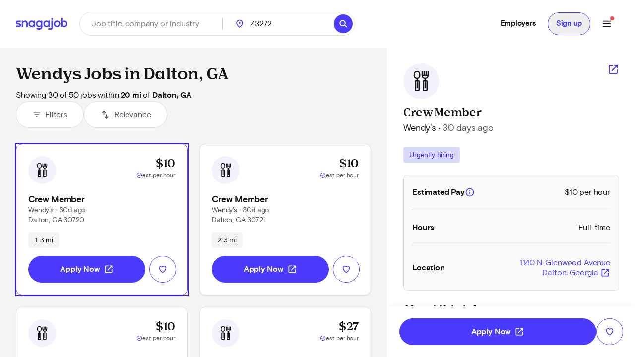

--- FILE ---
content_type: text/html; charset=utf-8
request_url: https://www.snagajob.com/find-jobs/c-wendys,w-dalton,+ga
body_size: 28405
content:
<!DOCTYPE html><html lang="en"><head><link rel="preconnect" href="https://fonts.gstatic.com" crossorigin="">
  <meta charset="utf-8">
  <title>Wendys Jobs in Dalton, GA - Now Hiring | Snagajob</title>
  <base href="/">
  <meta name="viewport" content="width=device-width, initial-scale=1">
  <meta name="google-site-verification" content="TeCRKtPW1oYWIAZ5frm-NWW1SNUYSvC29YiTegxDnts">
  <meta name="theme-color" content="#FFFFFF">
  <link rel="icon" type="image/x-icon" href="v2assets/saj/favicons/favicon.ico">
  <link rel="icon" sizes="192x192" href="v2assets/images/icons/icon.png">
  <link rel="apple-touch-icon" href="v2assets/images/icons/icon.png">
  <meta name="msapplication-square310x310logo" content="v2assets/images/icons/icon_largetile.png">
  <meta name="msapplication-square70x70logo" content="v2assets/images/icons/icon_smalltile.png">
  <meta name="msapplication-square150x150logo" content="v2assets/images/icons/icon_mediumtile.png">
  <meta name="msapplication-wide310x150logo" content="v2assets/images/icons/icon_widetile.png">
  <meta property="og:image" content="v2assets/images/facebook_site_share.png">
  <meta property="og:image:width" content="2500">
  <meta property="og:image:height" content="1313">
  <link rel="preload" as="font" type="font/woff2" href="v2assets/saj/fonts/basis-grotesque/basis-grotesque-bold.woff2" crossorigin="" async="">
  <link rel="preload" as="font" type="font/woff2" href="v2assets/saj/fonts/basis-grotesque/basis-grotesque-regular.woff2" crossorigin="" async="">
  <link rel="preload" as="font" type="font/woff2" href="v2assets/saj/fonts/snagajob-nib/snagajob-nib-bold.woff2" crossorigin="" async="">
  <link rel="preconnect" href="https://www.gstatic.com" crossorigin="">
  <link rel="preconnect" href="https://www.google.com" crossorigin="">
  <link rel="dns-prefetch" href="https://origin.xtlo.net" crossorigin="">
  <link rel="dns-prefetch" href="https://www.gstatic.com" crossorigin="">
  <link rel="dns-prefetch" href="https://www.google.com" crossorigin="">
  <link rel="dns-prefetch" href="https://mboxedge34.tt.omtrdc.net" crossorigin="">
  <link rel="manifest" href="v2assets/json/manifest.json">
  <style>@font-face{font-family:'Material Symbols Rounded';font-style:normal;font-weight:400;font-display:block;src:url(https://fonts.gstatic.com/s/materialsymbolsrounded/v301/syl0-zNym6YjUruM-QrEh7-nyTnjDwKNJ_190FjpZIvDmUSVOK7BDB_Qb9vUSzq3wzLK-P0J-V_Zs-QtQth3-jOcbTCVpeRL2w5rwZu2rIelXxc.woff2) format('woff2');}.material-symbols-rounded{font-family:'Material Symbols Rounded';font-weight:normal;font-style:normal;font-size:24px;line-height:1;letter-spacing:normal;text-transform:none;display:inline-block;white-space:nowrap;word-wrap:normal;direction:ltr;-webkit-font-feature-settings:'liga';-webkit-font-smoothing:antialiased;}</style>
<link rel="stylesheet" href="seeker-app/styles.c063086762e4616e.css"><style ng-app-id="ng">[_nghost-ng-c3469829097]:empty{display:none}

/*# sourceMappingURL=mobile-navigation-bar.component.ts-angular-inline--46.css.map*/</style><style ng-app-id="ng">[_nghost-ng-c2352292980]{--tw-bg-opacity: 1;background-color:rgb(244 244 245 / var(--tw-bg-opacity));min-height:calc(100vh - 164px)}[_nghost-ng-c2352292980]     #filter-button+span{--tw-ring-offset-shadow: var(--tw-ring-inset) 0 0 0 var(--tw-ring-offset-width) var(--tw-ring-offset-color);--tw-ring-shadow: var(--tw-ring-inset) 0 0 0 calc(0px + var(--tw-ring-offset-width)) var(--tw-ring-color);box-shadow:var(--tw-ring-offset-shadow),var(--tw-ring-shadow),var(--tw-shadow, 0 0 #0000)}.scrollbar[_ngcontent-ng-c2352292980]{-webkit-overflow-scrolling:touch}.scrollbar[_ngcontent-ng-c2352292980]::-webkit-scrollbar{-webkit-appearance:none;width:16px}.scrollbar[_ngcontent-ng-c2352292980]::-webkit-scrollbar-track{-webkit-box-shadow:inset 0 0 6px rgba(0,0,0,.2)}.scrollbar[_ngcontent-ng-c2352292980]::-webkit-scrollbar-thumb{border:4px solid rgba(0,0,0,0);background-clip:padding-box;-webkit-border-radius:8px;background-color:#00000026;-webkit-box-shadow:inset -1px -1px 0 rgba(0,0,0,.05),inset 1px 1px 0 rgba(0,0,0,.05);min-height:240px}.scrollbar[_ngcontent-ng-c2352292980]::-webkit-scrollbar-button{width:0;height:0;display:none}.scrollbar[_ngcontent-ng-c2352292980]::-webkit-scrollbar-corner{background-color:transparent}.empty-search-results-container[_ngcontent-ng-c2352292980]{height:calc(100vh - 88px);-webkit-overflow-scrolling:touch}[_nghost-ng-c2352292980]     .mat-drawer-container-has-open .mat-drawer-content{display:none}@media (min-width: 960px){[_nghost-ng-c2352292980]     .mat-drawer-container-has-open .mat-drawer-content{display:block}}  .mat-drawer-container.mat-drawer-container-explicit-backdrop{position:unset!important}  .mat-drawer-container.mat-drawer-container-explicit-backdrop   .mat-drawer-content{position:unset!important}</style><link rel="canonical" href="https://www.snagajob.com/find-jobs/c-wendys,w-dalton,+ga"><meta property="og:url" content="https://www.snagajob.com/find-jobs/c-wendys,w-dalton,+ga"><meta name="twitter:site:id" content="14117433"><style ng-app-id="ng">.mat-drawer-container{position:relative;z-index:1;color:var(--mat-sidenav-content-text-color);background-color:var(--mat-sidenav-content-background-color);box-sizing:border-box;-webkit-overflow-scrolling:touch;display:block;overflow:hidden}.mat-drawer-container[fullscreen]{top:0;left:0;right:0;bottom:0;position:absolute}.mat-drawer-container[fullscreen].mat-drawer-container-has-open{overflow:hidden}.mat-drawer-container.mat-drawer-container-explicit-backdrop .mat-drawer-side{z-index:3}.mat-drawer-container.ng-animate-disabled .mat-drawer-backdrop,.mat-drawer-container.ng-animate-disabled .mat-drawer-content,.ng-animate-disabled .mat-drawer-container .mat-drawer-backdrop,.ng-animate-disabled .mat-drawer-container .mat-drawer-content{transition:none}.mat-drawer-backdrop{top:0;left:0;right:0;bottom:0;position:absolute;display:block;z-index:3;visibility:hidden}.mat-drawer-backdrop.mat-drawer-shown{visibility:visible;background-color:var(--mat-sidenav-scrim-color)}.mat-drawer-transition .mat-drawer-backdrop{transition-duration:400ms;transition-timing-function:cubic-bezier(0.25, 0.8, 0.25, 1);transition-property:background-color,visibility}.cdk-high-contrast-active .mat-drawer-backdrop{opacity:.5}.mat-drawer-content{position:relative;z-index:1;display:block;height:100%;overflow:auto}.mat-drawer-transition .mat-drawer-content{transition-duration:400ms;transition-timing-function:cubic-bezier(0.25, 0.8, 0.25, 1);transition-property:transform,margin-left,margin-right}.mat-drawer{box-shadow:0px 8px 10px -5px rgba(0, 0, 0, 0.2), 0px 16px 24px 2px rgba(0, 0, 0, 0.14), 0px 6px 30px 5px rgba(0, 0, 0, 0.12);position:relative;z-index:4;color:var(--mat-sidenav-container-text-color);background-color:var(--mat-sidenav-container-background-color);border-top-right-radius:var(--mat-sidenav-container-shape);border-bottom-right-radius:var(--mat-sidenav-container-shape);display:block;position:absolute;top:0;bottom:0;z-index:3;outline:0;box-sizing:border-box;overflow-y:auto;transform:translate3d(-100%, 0, 0)}.cdk-high-contrast-active .mat-drawer,.cdk-high-contrast-active [dir=rtl] .mat-drawer.mat-drawer-end{border-right:solid 1px currentColor}.cdk-high-contrast-active [dir=rtl] .mat-drawer,.cdk-high-contrast-active .mat-drawer.mat-drawer-end{border-left:solid 1px currentColor;border-right:none}.mat-drawer.mat-drawer-side{z-index:2}.mat-drawer.mat-drawer-end{right:0;transform:translate3d(100%, 0, 0);border-top-left-radius:var(--mat-sidenav-container-shape);border-bottom-left-radius:var(--mat-sidenav-container-shape);border-top-right-radius:0;border-bottom-right-radius:0}[dir=rtl] .mat-drawer{border-top-left-radius:var(--mat-sidenav-container-shape);border-bottom-left-radius:var(--mat-sidenav-container-shape);border-top-right-radius:0;border-bottom-right-radius:0;transform:translate3d(100%, 0, 0)}[dir=rtl] .mat-drawer.mat-drawer-end{border-top-right-radius:var(--mat-sidenav-container-shape);border-bottom-right-radius:var(--mat-sidenav-container-shape);border-top-left-radius:0;border-bottom-left-radius:0;left:0;right:auto;transform:translate3d(-100%, 0, 0)}.mat-drawer[style*="visibility: hidden"]{display:none}.mat-drawer-side{box-shadow:none;border-right-color:var(--mat-sidenav-container-divider-color);border-right-width:1px;border-right-style:solid}.mat-drawer-side.mat-drawer-end{border-left-color:var(--mat-sidenav-container-divider-color);border-left-width:1px;border-left-style:solid;border-right:none}[dir=rtl] .mat-drawer-side{border-left-color:var(--mat-sidenav-container-divider-color);border-left-width:1px;border-left-style:solid;border-right:none}[dir=rtl] .mat-drawer-side.mat-drawer-end{border-right-color:var(--mat-sidenav-container-divider-color);border-right-width:1px;border-right-style:solid;border-left:none}.mat-drawer-inner-container{width:100%;height:100%;overflow:auto;-webkit-overflow-scrolling:touch}.mat-sidenav-fixed{position:fixed}</style><style ng-app-id="ng">[_nghost-ng-c3545330130]{display:block;width:100%}.stickyHeader[_nghost-ng-c3545330130]{position:sticky;top:0;z-index:20}@media (min-width: 960px){.stickyHeader[_nghost-ng-c3545330130]{position:static;z-index:0}}.transparent-background[_nghost-ng-c3545330130]   header[_ngcontent-ng-c3545330130]{background:transparent}[_nghost-ng-c3545330130]   .updates-drawer-container[_ngcontent-ng-c3545330130]{overflow:visible;z-index:50}[_nghost-ng-c3545330130]   .updates-drawer-container[_ngcontent-ng-c3545330130]   .mat-drawer[_ngcontent-ng-c3545330130]{width:100vw;height:100vh;background-color:#fff;position:fixed;top:0;box-shadow:-4px 0 8px -5px #29283666}@media (min-width: 600px){[_nghost-ng-c3545330130]   .updates-drawer-container[_ngcontent-ng-c3545330130]   .mat-drawer[_ngcontent-ng-c3545330130]{height:calc(100vh - 102px);width:340px}}</style><style ng-app-id="ng">[_nghost-ng-c1582118416]{display:block;width:100%}[_nghost-ng-c1582118416]   header[_ngcontent-ng-c1582118416]{min-height:78px}[_nghost-ng-c1582118416]   header.no-padding[_ngcontent-ng-c1582118416]{padding-top:0;padding-bottom:0}[_nghost-ng-c1582118416]   header[_ngcontent-ng-c1582118416]     nav-item{margin-right:0}[_nghost-ng-c1582118416]   .login-button-container[_ngcontent-ng-c1582118416]   button[_ngcontent-ng-c1582118416], [_nghost-ng-c1582118416]   .login-button-container[_ngcontent-ng-c1582118416]   a[_ngcontent-ng-c1582118416]{width:100%}[_nghost-ng-c1582118416]   mobile-menu-header[_ngcontent-ng-c1582118416]   button[_ngcontent-ng-c1582118416]{background:none;border:none;padding:0}[_nghost-ng-c1582118416]   .top-level-nav[_ngcontent-ng-c1582118416]{background:none;color:inherit;font:inherit;cursor:pointer;outline:inherit;width:100%;display:flex;align-items:center;justify-content:space-between}</style><style ng-app-id="ng">[_nghost-ng-c1003771135]{display:grid;align-items:center;color:#fff;padding:12px 16px;position:relative;background:#fff;grid-template-columns:auto 1fr;min-height:102px}@media (min-width: 960px){[_nghost-ng-c1003771135]{grid-template-columns:auto auto 1fr;padding:12px 32px}}[_nghost-ng-c1003771135]   .logo-container[_ngcontent-ng-c1003771135], [_nghost-ng-c1003771135]   .logo-container[_ngcontent-ng-c1003771135]   a[_ngcontent-ng-c1003771135]{display:flex}.utility-nav[_nghost-ng-c1003771135]   .logo-container[_ngcontent-ng-c1003771135]{display:none}.utility-nav[_nghost-ng-c1003771135]   .nav-container[_ngcontent-ng-c1003771135]{grid-column:1/3;grid-row:1/2;justify-content:space-evenly}@media (min-width: 960px){.utility-nav[_nghost-ng-c1003771135]   .logo-container[_ngcontent-ng-c1003771135]{display:block}.utility-nav[_nghost-ng-c1003771135]   .nav-container[_ngcontent-ng-c1003771135]{grid-column:3/4;grid-row:1/2;display:flex;justify-content:flex-end}}[_nghost-ng-c1003771135]   .logo[_ngcontent-ng-c1003771135]{width:120px;grid-column:1/2;grid-row:1/2}[_nghost-ng-c1003771135]   .icon-search[_ngcontent-ng-c1003771135]{font-size:28px;color:#fff}[_nghost-ng-c1003771135]   freeform-search-control[_ngcontent-ng-c1003771135]{grid-column:1/4;grid-row:2/3;margin-right:0}[_nghost-ng-c1003771135]   freeform-search-control.search-top-indent[_ngcontent-ng-c1003771135]{margin-bottom:16px}@media (min-width: 600px){[_nghost-ng-c1003771135]   freeform-search-control[_ngcontent-ng-c1003771135]{grid-column:2/3;grid-row:1/2;margin-right:16px}[_nghost-ng-c1003771135]   freeform-search-control.search-top-indent[_ngcontent-ng-c1003771135]{margin-bottom:0}}[_nghost-ng-c1003771135]   .nav-container[_ngcontent-ng-c1003771135]{grid-column:3/4;grid-row:1/2;justify-content:flex-end;display:flex;flex:1;white-space:nowrap}</style><style ng-app-id="ng">[_nghost-ng-c2821351550]{position:relative}[_nghost-ng-c2821351550]   .default-subnav[_ngcontent-ng-c2821351550]{border-radius:8px;box-shadow:0 2px 4px -1px #0003,0 4px 5px #00000024,0 1px 10px #0000001f;overflow:auto;padding:0;position:absolute;top:100%;z-index:1001}[_nghost-ng-c2821351550]   .old-button.nav-item[_ngcontent-ng-c2821351550]{border:0;font-size:16px;background:transparent}[_nghost-ng-c2821351550]   .old-button.nav-item[_ngcontent-ng-c2821351550]:focus-visible{outline-offset:2px}[_nghost-ng-c2821351550]   .old-button.nav-item.show-border[_ngcontent-ng-c2821351550]{padding:8px 24px;line-height:14px;border-radius:20px;border:1px solid #d9d9fc}[_nghost-ng-c2821351550]   a[_ngcontent-ng-c2821351550], [_nghost-ng-c2821351550]   .old-button[_ngcontent-ng-c2821351550], [_nghost-ng-c2821351550]   div[_ngcontent-ng-c2821351550], [_nghost-ng-c2821351550]   span.item-content[_ngcontent-ng-c2821351550]{display:flex;align-items:center;font-size:15px;line-height:20px;letter-spacing:-.02em;font-weight:700}[_nghost-ng-c2821351550]   a[_ngcontent-ng-c2821351550]   span.item-content.has-icon[_ngcontent-ng-c2821351550], [_nghost-ng-c2821351550]   .old-button[_ngcontent-ng-c2821351550]   span.item-content.has-icon[_ngcontent-ng-c2821351550], [_nghost-ng-c2821351550]   div[_ngcontent-ng-c2821351550]   span.item-content.has-icon[_ngcontent-ng-c2821351550], [_nghost-ng-c2821351550]   span.item-content[_ngcontent-ng-c2821351550]   span.item-content.has-icon[_ngcontent-ng-c2821351550]{flex-direction:column}[_nghost-ng-c2821351550]   a[_ngcontent-ng-c2821351550]   span.item-content.has-icon[_ngcontent-ng-c2821351550]   .menu-item-text[_ngcontent-ng-c2821351550], [_nghost-ng-c2821351550]   .old-button[_ngcontent-ng-c2821351550]   span.item-content.has-icon[_ngcontent-ng-c2821351550]   .menu-item-text[_ngcontent-ng-c2821351550], [_nghost-ng-c2821351550]   div[_ngcontent-ng-c2821351550]   span.item-content.has-icon[_ngcontent-ng-c2821351550]   .menu-item-text[_ngcontent-ng-c2821351550], [_nghost-ng-c2821351550]   span.item-content[_ngcontent-ng-c2821351550]   span.item-content.has-icon[_ngcontent-ng-c2821351550]   .menu-item-text[_ngcontent-ng-c2821351550]{margin-left:8px}@media (max-width: 599.99px),(min-width: 600px) and (max-width: 959.99px),(min-width: 960px) and (max-width: 1279.99px){[_nghost-ng-c2821351550]   a[_ngcontent-ng-c2821351550]   span.item-content.has-icon[_ngcontent-ng-c2821351550]   .menu-item-text[_ngcontent-ng-c2821351550], [_nghost-ng-c2821351550]   .old-button[_ngcontent-ng-c2821351550]   span.item-content.has-icon[_ngcontent-ng-c2821351550]   .menu-item-text[_ngcontent-ng-c2821351550], [_nghost-ng-c2821351550]   div[_ngcontent-ng-c2821351550]   span.item-content.has-icon[_ngcontent-ng-c2821351550]   .menu-item-text[_ngcontent-ng-c2821351550], [_nghost-ng-c2821351550]   span.item-content[_ngcontent-ng-c2821351550]   span.item-content.has-icon[_ngcontent-ng-c2821351550]   .menu-item-text[_ngcontent-ng-c2821351550]{font-size:14px;font-weight:600;margin-top:8px;line-height:20px}[_nghost-ng-c2821351550]   a[_ngcontent-ng-c2821351550]   span.item-content.has-icon[_ngcontent-ng-c2821351550]   .nav-icon[_ngcontent-ng-c2821351550], [_nghost-ng-c2821351550]   .old-button[_ngcontent-ng-c2821351550]   span.item-content.has-icon[_ngcontent-ng-c2821351550]   .nav-icon[_ngcontent-ng-c2821351550], [_nghost-ng-c2821351550]   div[_ngcontent-ng-c2821351550]   span.item-content.has-icon[_ngcontent-ng-c2821351550]   .nav-icon[_ngcontent-ng-c2821351550], [_nghost-ng-c2821351550]   span.item-content[_ngcontent-ng-c2821351550]   span.item-content.has-icon[_ngcontent-ng-c2821351550]   .nav-icon[_ngcontent-ng-c2821351550]{margin-right:0}}[_nghost-ng-c2821351550]   a[_ngcontent-ng-c2821351550], [_nghost-ng-c2821351550]   .old-button[_ngcontent-ng-c2821351550]{padding:12px 16px}[_nghost-ng-c2821351550]   .no-padding[_ngcontent-ng-c2821351550]   a[_ngcontent-ng-c2821351550], [_nghost-ng-c2821351550]   .no-padding[_ngcontent-ng-c2821351550]   .old-button[_ngcontent-ng-c2821351550]{padding:0}.selected[_nghost-ng-c2821351550]   a[_ngcontent-ng-c2821351550], .selected[_nghost-ng-c2821351550]   .old-button[_ngcontent-ng-c2821351550], .selected[_nghost-ng-c2821351550]   div[_ngcontent-ng-c2821351550], .selected[_nghost-ng-c2821351550]   span.item-content[_ngcontent-ng-c2821351550]{color:#4b3bff}  .mat-mdc-menu-panel.mat-mdc-menu-panel{border-radius:8px!important;background-color:#fff}  .mat-mdc-menu-panel.mat-mdc-menu-panel.custom-subnav{max-width:556px;max-height:800px}  .mat-mdc-menu-panel.mat-mdc-menu-panel .mat-mdc-menu-content{padding:0}</style><style ng-app-id="ng">mat-menu{display:none}.mat-mdc-menu-content{margin:0;padding:8px 0;list-style-type:none}.mat-mdc-menu-content:focus{outline:none}.mat-mdc-menu-content,.mat-mdc-menu-content .mat-mdc-menu-item .mat-mdc-menu-item-text{-moz-osx-font-smoothing:grayscale;-webkit-font-smoothing:antialiased;white-space:normal;font-family:var(--mat-menu-item-label-text-font);line-height:var(--mat-menu-item-label-text-line-height);font-size:var(--mat-menu-item-label-text-size);letter-spacing:var(--mat-menu-item-label-text-tracking);font-weight:var(--mat-menu-item-label-text-weight)}.mat-mdc-menu-panel{min-width:112px;max-width:280px;overflow:auto;-webkit-overflow-scrolling:touch;box-sizing:border-box;outline:0;border-radius:var(--mat-menu-container-shape);background-color:var(--mat-menu-container-color);will-change:transform,opacity}.mat-mdc-menu-panel.ng-animating{pointer-events:none}.cdk-high-contrast-active .mat-mdc-menu-panel{outline:solid 1px}.mat-mdc-menu-item{display:flex;position:relative;align-items:center;justify-content:flex-start;overflow:hidden;padding:0;padding-left:16px;padding-right:16px;-webkit-user-select:none;user-select:none;cursor:pointer;outline:none;border:none;-webkit-tap-highlight-color:rgba(0,0,0,0);cursor:pointer;width:100%;text-align:left;box-sizing:border-box;color:inherit;font-size:inherit;background:none;text-decoration:none;margin:0;align-items:center;min-height:48px}.mat-mdc-menu-item:focus{outline:none}[dir=rtl] .mat-mdc-menu-item,.mat-mdc-menu-item[dir=rtl]{padding-left:16px;padding-right:16px}.mat-mdc-menu-item::-moz-focus-inner{border:0}.mat-mdc-menu-item,.mat-mdc-menu-item:visited,.mat-mdc-menu-item:link{color:var(--mat-menu-item-label-text-color)}.mat-mdc-menu-item .mat-icon-no-color,.mat-mdc-menu-item .mat-mdc-menu-submenu-icon{color:var(--mat-menu-item-icon-color)}.mat-mdc-menu-item[disabled]{cursor:default;opacity:.38}.mat-mdc-menu-item[disabled]::after{display:block;position:absolute;content:"";top:0;left:0;bottom:0;right:0}.mat-mdc-menu-item .mat-icon{margin-right:16px}[dir=rtl] .mat-mdc-menu-item{text-align:right}[dir=rtl] .mat-mdc-menu-item .mat-icon{margin-right:0;margin-left:16px}.mat-mdc-menu-item.mat-mdc-menu-item-submenu-trigger{padding-right:32px}[dir=rtl] .mat-mdc-menu-item.mat-mdc-menu-item-submenu-trigger{padding-right:16px;padding-left:32px}.mat-mdc-menu-item:not([disabled]):hover{background-color:var(--mat-menu-item-hover-state-layer-color)}.mat-mdc-menu-item:not([disabled]).cdk-program-focused,.mat-mdc-menu-item:not([disabled]).cdk-keyboard-focused,.mat-mdc-menu-item:not([disabled]).mat-mdc-menu-item-highlighted{background-color:var(--mat-menu-item-focus-state-layer-color)}.cdk-high-contrast-active .mat-mdc-menu-item{margin-top:1px}.mat-mdc-menu-submenu-icon{position:absolute;top:50%;right:16px;transform:translateY(-50%);width:5px;height:10px;fill:currentColor}[dir=rtl] .mat-mdc-menu-submenu-icon{right:auto;left:16px;transform:translateY(-50%) scaleX(-1)}.cdk-high-contrast-active .mat-mdc-menu-submenu-icon{fill:CanvasText}.mat-mdc-menu-item .mat-mdc-menu-ripple{top:0;left:0;right:0;bottom:0;position:absolute;pointer-events:none}</style><style ng-app-id="ng">[_nghost-ng-c223820081]   .nav-link[_ngcontent-ng-c223820081]{padding:12px 16px!important;line-height:20px!important;box-sizing:border-box}[_nghost-ng-c223820081]   .nav-link[_ngcontent-ng-c223820081]:focus-visible{border-bottom:0;border-top:0}</style><style ng-app-id="ng">[_nghost-ng-c1680317891]{position:relative;display:grid;grid-gap:1px;font-size:16px;padding:0;background-color:#fff;border-radius:32px;grid-template-columns:1fr 52px}@media (min-width: 960px){[_nghost-ng-c1680317891]{grid-template-columns:minmax(150px,1fr) minmax(150px,250px) 110px auto}}.mobile[_nghost-ng-c1680317891]{grid-template-columns:1fr}[_nghost-ng-c1680317891]   .location-hint-location[_ngcontent-ng-c1680317891]{display:none;left:288px}@media (min-width: 960px){[_nghost-ng-c1680317891]   .location-hint-location[_ngcontent-ng-c1680317891]{display:inline-block}}[_nghost-ng-c1680317891]   .location-hint-search[_ngcontent-ng-c1680317891]{display:inline-block;margin-top:30px}@media (min-width: 960px){[_nghost-ng-c1680317891]   .location-hint-search[_ngcontent-ng-c1680317891]{display:none;margin-top:0}}[_nghost-ng-c1680317891]   location-search[_ngcontent-ng-c1680317891]{grid-column:1;-ms-grid-column:1}@media (min-width: 960px){[_nghost-ng-c1680317891]   location-search[_ngcontent-ng-c1680317891]{grid-column:2;-ms-grid-column:3}}[_nghost-ng-c1680317891]   location-search.alternate[_ngcontent-ng-c1680317891]{grid-column:1/span 2}[_nghost-ng-c1680317891]   distance-dropdown[_ngcontent-ng-c1680317891]{grid-column:2;-ms-grid-column:2}@media (min-width: 960px){[_nghost-ng-c1680317891]   distance-dropdown[_ngcontent-ng-c1680317891]{grid-column:3;-ms-grid-column:5}}[_nghost-ng-c1680317891]   distance-dropdown.alternate[_ngcontent-ng-c1680317891]{display:none}[_nghost-ng-c1680317891]   .location-radius-box-shadow[_ngcontent-ng-c1680317891]{grid-column:1/3;grid-row:2;box-shadow:0 2px 8px #29283666}@media (min-width: 960px){[_nghost-ng-c1680317891]   .location-radius-box-shadow[_ngcontent-ng-c1680317891]{display:none}}[_nghost-ng-c1680317891]   search-button[_ngcontent-ng-c1680317891]{display:contents}.mobile-search[_nghost-ng-c1680317891]{display:grid!important;border:1px solid #dfdfe1;height:56px;padding-left:2px;padding-right:2px;box-shadow:0 2px 4px #0000000a}[_nghost-ng-c1680317891]   .location-radius-box-shadow[_ngcontent-ng-c1680317891]{box-shadow:none}.header[_nghost-ng-c1680317891]{height:56px;border:1px solid #dfdfe1;padding:0;margin-left:0}.header[_nghost-ng-c1680317891]   keyword-search[_ngcontent-ng-c1680317891]{width:calc(100% - 56px);box-shadow:none}.header[_nghost-ng-c1680317891]   keyword-search[_ngcontent-ng-c1680317891]   input[_ngcontent-ng-c1680317891]{height:54px;padding-left:24px}.header[_nghost-ng-c1680317891]   keyword-search[_ngcontent-ng-c1680317891]   input[_ngcontent-ng-c1680317891]:focus{border-bottom:none}.header[_nghost-ng-c1680317891]   keyword-search[_ngcontent-ng-c1680317891]   icon-close[_ngcontent-ng-c1680317891]{display:none}.header[_nghost-ng-c1680317891]   location-search[_ngcontent-ng-c1680317891]{display:none}@media (min-width: 960px){.header[_nghost-ng-c1680317891]{height:48px;border:1px solid #dfdfe1;padding:0}.header[_nghost-ng-c1680317891]   keyword-search[_ngcontent-ng-c1680317891]{width:288px}.header[_nghost-ng-c1680317891]   keyword-search[_ngcontent-ng-c1680317891]:after{content:"";border-right:1px solid #cfcfd1;height:24px}.header[_nghost-ng-c1680317891]   keyword-search[_ngcontent-ng-c1680317891]   input[_ngcontent-ng-c1680317891]{height:46px;padding-left:0;border-radius:23px}.header[_nghost-ng-c1680317891]   keyword-search[_ngcontent-ng-c1680317891]   icon-close[_ngcontent-ng-c1680317891]{display:block}.header[_nghost-ng-c1680317891]   location-search[_ngcontent-ng-c1680317891]{display:block}.header[_nghost-ng-c1680317891]   location-search[_ngcontent-ng-c1680317891]   .location-pin[_ngcontent-ng-c1680317891]{top:12px!important}.header[_nghost-ng-c1680317891]   location-search[_ngcontent-ng-c1680317891]   input[_ngcontent-ng-c1680317891]{height:46px;border-radius:23px}.header[_nghost-ng-c1680317891]   search-flyout[_ngcontent-ng-c1680317891]{margin-top:8px!important}[_nghost-ng-c1680317891]   keyword-search[_ngcontent-ng-c1680317891], [_nghost-ng-c1680317891]   location-search[_ngcontent-ng-c1680317891]{display:inline-flex;align-items:center}.homePage[_nghost-ng-c1680317891]{width:930px;grid-template-columns:370px minmax(100px,1fr) 96px 64px}.homePage[_nghost-ng-c1680317891]   keyword-search[_ngcontent-ng-c1680317891]:after, .homePage[_nghost-ng-c1680317891]   location-search[_ngcontent-ng-c1680317891]:after{content:"";border-right:1px solid #cfcfd1;height:24px}}</style><style ng-app-id="ng">[_nghost-ng-c1144289301]{display:inline-block;position:relative}[_nghost-ng-c1144289301]   input.no-focus-indicator[_ngcontent-ng-c1144289301]:focus, [_nghost-ng-c1144289301]   input.no-focus-indicator[_ngcontent-ng-c1144289301]:focus-visible{outline:none}[_nghost-ng-c1144289301]   input.no-focus-indicator.focus-visible[_ngcontent-ng-c1144289301], [_nghost-ng-c1144289301]   input.no-focus-indicator.focus[_ngcontent-ng-c1144289301]{outline:none}[_nghost-ng-c1144289301]   input[_ngcontent-ng-c1144289301]{-webkit-appearance:none;width:100%;border:none;font-size:inherit;line-height:44px;padding:0 24px;border-radius:27px;height:54px;color:#131215}@media (min-width: 960px){[_nghost-ng-c1144289301]   input[_ngcontent-ng-c1144289301]{height:64px;border-radius:32px}}[_nghost-ng-c1144289301]   input[_ngcontent-ng-c1144289301]::placeholder{color:#7e7d86}[_nghost-ng-c1144289301]   input.header[_ngcontent-ng-c1144289301]{height:46px;border-radius:23px}[_nghost-ng-c1144289301]   input.header[_ngcontent-ng-c1144289301]:focus{border-bottom:none}[_nghost-ng-c1144289301]   input.header[_ngcontent-ng-c1144289301]   icon-close[_ngcontent-ng-c1144289301]{display:none}[_nghost-ng-c1144289301]   input[type=search][_ngcontent-ng-c1144289301]::-webkit-search-decoration, [_nghost-ng-c1144289301]   input[type=search][_ngcontent-ng-c1144289301]::-webkit-search-cancel-button, [_nghost-ng-c1144289301]   input[type=search][_ngcontent-ng-c1144289301]::-webkit-search-results-button, [_nghost-ng-c1144289301]   input[type=search][_ngcontent-ng-c1144289301]::-webkit-search-results-decoration{display:none}[_nghost-ng-c1144289301]   i[_ngcontent-ng-c1144289301]{position:absolute;top:calc(50% - 10px);width:20px;height:20px;font-size:20px;color:#292836}[_nghost-ng-c1144289301]   i.icon-search[_ngcontent-ng-c1144289301]{left:12px}[_nghost-ng-c1144289301]   i.icon-close[_ngcontent-ng-c1144289301]{right:12px;cursor:pointer}[_nghost-ng-c1144289301]   i.icon--active[_ngcontent-ng-c1144289301]{color:#4d64f8}[_nghost-ng-c1144289301]   .search-overlay[_ngcontent-ng-c1144289301]{top:104px;box-shadow:initial;padding:16px;width:calc(100vw - 38px);max-height:calc(100vh - 180px);max-height:calc(100dvh - 180px);overflow-y:auto;-webkit-overflow-scrolling:touch;overscroll-behavior:contain;will-change:scroll-position;transform:translateZ(0);-webkit-transform:translateZ(0)}[_nghost-ng-c1144289301]   .search-overlay[_ngcontent-ng-c1144289301]   saj-chip[_ngcontent-ng-c1144289301]{touch-action:manipulation;-webkit-tap-highlight-color:transparent}@supports (-webkit-touch-callout: none) and (not (translate: none)){[_nghost-ng-c1144289301]   .search-overlay[_ngcontent-ng-c1144289301]   saj-chip[_ngcontent-ng-c1144289301]:not(:last-child){margin-bottom:8px;margin-right:8px}}[_nghost-ng-c1144289301]   search-flyout[_ngcontent-ng-c1144289301]{margin-top:24px;border-radius:8px;max-height:calc(100vh - 250px);max-height:calc(100dvh - 250px);overflow-y:auto;-webkit-overflow-scrolling:touch;overscroll-behavior:contain}[_nghost-ng-c1144289301]   search-flyout.dynamic-default-test[_ngcontent-ng-c1144289301]{width:380px}[_nghost-ng-c1144289301]   .typeahead-prediction[_ngcontent-ng-c1144289301]{min-height:40px}[_nghost-ng-c1144289301]   .typeahead-prediction--loading[_ngcontent-ng-c1144289301]{display:flex;justify-content:center;padding:12px 16px}[_nghost-ng-c1144289301]   .typeahead-prediction--item[_ngcontent-ng-c1144289301]{touch-action:manipulation;-webkit-tap-highlight-color:transparent}[_nghost-ng-c1144289301]   .typeahead-prediction--item[_ngcontent-ng-c1144289301]:hover, [_nghost-ng-c1144289301]   .typeahead-prediction--item[_ngcontent-ng-c1144289301]:focus{background-color:#edeffe;cursor:pointer}[_nghost-ng-c1144289301]   .typeahead-prediction--item[_ngcontent-ng-c1144289301]:focus{border:none;outline:none}</style><style ng-app-id="ng">[_nghost-ng-c1938976515]{display:block;position:relative}[_nghost-ng-c1938976515]   input.no-focus-indicator[_ngcontent-ng-c1938976515]:focus, [_nghost-ng-c1938976515]   input.no-focus-indicator[_ngcontent-ng-c1938976515]:focus-visible{outline:none}[_nghost-ng-c1938976515]   input.no-focus-indicator.focus-visible[_ngcontent-ng-c1938976515], [_nghost-ng-c1938976515]   input.no-focus-indicator.focus[_ngcontent-ng-c1938976515]{outline:none}[_nghost-ng-c1938976515]   input[_ngcontent-ng-c1938976515]{width:100%;height:64px;padding:0 40px 0 56px;border-radius:32px;border:none;font-size:inherit;line-height:44px;-webkit-appearance:none;color:#131215}[_nghost-ng-c1938976515]   input.header[_ngcontent-ng-c1938976515]{height:46px;border-radius:23px}[_nghost-ng-c1938976515]   input[_ngcontent-ng-c1938976515]::placeholder{color:#7e7d86}[_nghost-ng-c1938976515]   input[type=search][_ngcontent-ng-c1938976515]::-webkit-search-decoration, [_nghost-ng-c1938976515]   input[type=search][_ngcontent-ng-c1938976515]::-webkit-search-cancel-button, [_nghost-ng-c1938976515]   input[type=search][_ngcontent-ng-c1938976515]::-webkit-search-results-button, [_nghost-ng-c1938976515]   input[type=search][_ngcontent-ng-c1938976515]::-webkit-search-results-decoration{display:none}[_nghost-ng-c1938976515]   .current-location[_ngcontent-ng-c1938976515], [_nghost-ng-c1938976515]   .location-list--item[_ngcontent-ng-c1938976515], [_nghost-ng-c1938976515]   .icon--search-box[_ngcontent-ng-c1938976515]{cursor:pointer}[_nghost-ng-c1938976515]   .current-location[_ngcontent-ng-c1938976515], [_nghost-ng-c1938976515]   .location-list--item[_ngcontent-ng-c1938976515]{padding:12px 16px;transition:background-color .3s ease-out}[_nghost-ng-c1938976515]   .current-location[_ngcontent-ng-c1938976515]:hover, [_nghost-ng-c1938976515]   .current-location[_ngcontent-ng-c1938976515]:focus, [_nghost-ng-c1938976515]   .location-list--item[_ngcontent-ng-c1938976515]:hover, [_nghost-ng-c1938976515]   .location-list--item[_ngcontent-ng-c1938976515]:focus{background-color:#edeffe}[_nghost-ng-c1938976515]   .current-location[_ngcontent-ng-c1938976515]:focus, [_nghost-ng-c1938976515]   .location-list--item[_ngcontent-ng-c1938976515]:focus{border:none;outline:none}[_nghost-ng-c1938976515]   .search-overlay[_ngcontent-ng-c1938976515]{top:115px;box-shadow:initial;padding:0;width:calc(100vw - 32px)}[_nghost-ng-c1938976515]   .search-overlay.alternate[_ngcontent-ng-c1938976515]{top:44px}[_nghost-ng-c1938976515]   .search-overlay[_ngcontent-ng-c1938976515]   .current-location[_ngcontent-ng-c1938976515], [_nghost-ng-c1938976515]   .search-overlay[_ngcontent-ng-c1938976515]   .location-list--item[_ngcontent-ng-c1938976515]{padding-left:0}[_nghost-ng-c1938976515]   .typeahead-prediction[_ngcontent-ng-c1938976515]{min-height:40px}[_nghost-ng-c1938976515]   .typeahead-prediction--loading[_ngcontent-ng-c1938976515]{display:flex;justify-content:center;padding:12px 16px}[_nghost-ng-c1938976515]   .typeahead-prediction--item[_ngcontent-ng-c1938976515]{padding:12px 16px}[_nghost-ng-c1938976515]   .typeahead-prediction--item[_ngcontent-ng-c1938976515]:hover, [_nghost-ng-c1938976515]   .typeahead-prediction--item[_ngcontent-ng-c1938976515]:focus{background-color:#edeffe;cursor:pointer}[_nghost-ng-c1938976515]   .typeahead-prediction--item[_ngcontent-ng-c1938976515]:focus{border:none;outline:none}[_nghost-ng-c1938976515]   search-flyout[_ngcontent-ng-c1938976515]{margin-top:24px;border-radius:8px}</style><style ng-app-id="ng">[_nghost-ng-c2674484307]   button[_ngcontent-ng-c2674484307]{box-shadow:none;display:flex;justify-content:center;align-items:center;height:44px;width:44px;border-radius:22px;margin-top:5px;margin-left:4px}@media (min-width: 960px){[_nghost-ng-c2674484307]   button[_ngcontent-ng-c2674484307]{height:52px;width:52px;border-radius:26px;margin-top:6px;margin-left:6px}}[_nghost-ng-c2674484307]   button[_ngcontent-ng-c2674484307]   img[_ngcontent-ng-c2674484307]{height:20px;width:20px;filter:invert(1);display:inline}@media (min-width: 960px){[_nghost-ng-c2674484307]   button.header[_ngcontent-ng-c2674484307]{height:38px;width:38px;margin-top:0;right:4px;top:4px;position:absolute;margin-right:0}}</style><meta property="og:title" content="Wendys Jobs in Dalton, GA - Now Hiring | Snagajob"><meta name="twitter:title" content="Wendys Jobs in Dalton, GA - Now Hiring | Snagajob"><meta name="description" content="Find hourly Wendys jobs in Dalton, GA on Snagajob.com. Apply to 34 full-time and part-time jobs, gigs, shifts, local jobs and more!"><meta property="og:description" content="Find hourly Wendys jobs in Dalton, GA on Snagajob.com. Apply to 34 full-time and part-time jobs, gigs, shifts, local jobs and more!"><meta name="twitter:description" content="Find hourly Wendys jobs in Dalton, GA on Snagajob.com. Apply to 34 full-time and part-time jobs, gigs, shifts, local jobs and more!"><style ng-app-id="ng">[_nghost-ng-c2023375342]{grid-template-columns:72px auto;cursor:pointer;display:block!important;position:relative;background-color:#fff}[_nghost-ng-c2023375342]   .job-highlight[_ngcontent-ng-c2023375342]{border:1px solid #ffffff;background-color:#fff;position:absolute;width:100%;height:100%;top:0;left:100%;transition:left .2s ease-in-out}[_nghost-ng-c2023375342]   .job-highlight.highlight-in-view[_ngcontent-ng-c2023375342]{left:0}[_nghost-ng-c2023375342]   .job-card--left-col[_ngcontent-ng-c2023375342]   .job-card--logo[_ngcontent-ng-c2023375342]   img[_ngcontent-ng-c2023375342]{width:56px;border:1px solid #E9E9EA;border-radius:28px}[_nghost-ng-c2023375342]   .job-card--left-col[_ngcontent-ng-c2023375342]   .job-card--logo[_ngcontent-ng-c2023375342]   img.industry[_ngcontent-ng-c2023375342]{height:100%;display:inline;max-width:32px;border:none;filter:invert(0%) sepia(92%) saturate(0%) hue-rotate(335deg) brightness(86%) contrast(106%)}@media (min-width: 840px) and (orientation: portrait),(min-width: 1280px) and (orientation: landscape),(min-width: 600px) and (max-width: 839.99px) and (orientation: portrait),(min-width: 960px) and (max-width: 1279.99px) and (orientation: landscape){[_nghost-ng-c2023375342]{grid-template-columns:82px auto;min-width:280px}[_nghost-ng-c2023375342]   .job-card--left-col[_ngcontent-ng-c2023375342]   img[_ngcontent-ng-c2023375342]{width:50px}}.hide-ribbon-if-empty[_nghost-ng-c2023375342]   ribbon[_ngcontent-ng-c2023375342]:not(:empty){margin-top:16px}.hide-ribbon-if-empty[_nghost-ng-c2023375342]   ribbon[_ngcontent-ng-c2023375342]:empty{display:none}.brand-stacking[_nghost-ng-c2023375342]:before, .brand-stacking[_nghost-ng-c2023375342]:after{content:"";position:absolute;background:#fff;left:50%;transform:translate(-50%);height:6px;border-bottom-left-radius:12px;border-bottom-right-radius:12px;border-bottom-width:1px;border-left-width:1px;border-right-width:1px;border-style:solid;border-color:#dfdfe1}.brand-stacking[_nghost-ng-c2023375342]:before{bottom:-7px;width:85%}.brand-stacking[_nghost-ng-c2023375342]:after{bottom:-13px;width:75%}.brand-stacking.border-primary-500[_nghost-ng-c2023375342]:before{bottom:-9px}.brand-stacking.border-primary-500[_nghost-ng-c2023375342]:after{bottom:-15px}[_nghost-ng-c2023375342]   .industry[_ngcontent-ng-c2023375342]{filter:invert(73%) sepia(5%) saturate(248%) hue-rotate(202deg) brightness(94%) contrast(85%)}.job-card--title[_ngcontent-ng-c2023375342]   h2[_ngcontent-ng-c2023375342]{-webkit-line-clamp:2;display:-webkit-box;-webkit-box-orient:vertical}</style><style ng-app-id="ng">[_nghost-ng-c2931837683]{display:inline-block}

/*# sourceMappingURL=icon-food-beverage.component.ts-angular-inline--11.css.map*/</style><style ng-app-id="ng">[_nghost-ng-c1491633953]{display:inline-block}

/*# sourceMappingURL=icon-janitorial-landscaping.component.ts-angular-inline--14.css.map*/</style><style ng-app-id="ng">.icon-20[_ngcontent-ng-c2313688786]{height:20px;width:20px}.read-more__content[_ngcontent-ng-c2313688786]{position:relative;max-height:384px;overflow:hidden;display:-webkit-box;-webkit-box-orient:vertical}.read-more__content[_ngcontent-ng-c2313688786]   .read-more__fade[_ngcontent-ng-c2313688786]{z-index:1;position:absolute;bottom:0;width:100%;max-width:1070px;height:80px;background:linear-gradient(#fff0,#fff) left repeat}  .merchandising-container{margin-top:32px;border-bottom-width:1px;--tw-border-opacity: 1;border-color:rgb(233 233 234 / var(--tw-border-opacity));padding-bottom:32px}@media (min-width: 960px){  .merchandising-container{padding-bottom:48px;margin-top:48px}}  .merchandising-container.empty{display:none}.merch-bb[_ngcontent-ng-c2313688786]{border-bottom-width:1px;--tw-border-opacity: 1;border-color:rgb(233 233 234 / var(--tw-border-opacity));padding-bottom:32px}@media (min-width: 960px){.merch-bb[_ngcontent-ng-c2313688786]{padding-bottom:48px}}</style><style ng-app-id="ng">[_nghost-ng-c634402638]     a{color:#155cf3!important}.prose[_ngcontent-ng-c634402638]     pre{color:#131215}.job-description[_ngcontent-ng-c634402638]     div{word-wrap:break-word}.job-description[_ngcontent-ng-c634402638]     pre{background-color:transparent;border:none;font:inherit;margin:0;padding:0;white-space:pre-wrap;overflow:hidden;word-break:break-word}.job-description[_ngcontent-ng-c634402638]     img{max-width:100%}</style></head>
<body>
  <app ng-version="17.1.3" class="" ng-server-context="ssr"><a class="hidden desktop:block shadow-300 z-20 absolute left-8 -top-[150px] text-primary-500 bg-white font-bold p-16 rounded-4 opacity-0 focus-visible:opacity-100 focus-visible:top-8" href="/#main-content"> Skip to main content
</a><seeker-header _nghost-ng-c3545330130="" class="stickyHeader ng-star-inserted"><!----><!----><logged-out-header _ngcontent-ng-c3545330130="" _nghost-ng-c1582118416="" class="ng-star-inserted"><header _ngcontent-ng-c1582118416="" class="sirius flex !py-24 px-16 ng-tns-c1003771135-2 ng-star-inserted" _nghost-ng-c1003771135="" data-snagtag="app-header" style="background-color: white;"><div _ngcontent-ng-c1003771135="" class="logo-container tablet:mr-24 flex items-center ng-tns-c1003771135-2 ng-star-inserted"><a _ngcontent-ng-c1003771135="" class="flex flex-col items-center whitespace-nowrap ng-tns-c1003771135-2 ng-star-inserted" href="/" data-snagtag="header-logo"><saj-logo _ngcontent-ng-c1003771135="" class="ng-tns-c1003771135-2 ng-star-inserted"><svg viewBox="0 0 132 30" xmlns="http://www.w3.org/2000/svg" width="104"><g fill="#4b3bff"><path d="M6.81613 23.1302H.320707v-3.7101H7.94092c.96444-.0326 1.44782-.3544 1.44782-.9677 0-2.7097-9.38641303-.0653-9.38641303-6.4524 0-3.09677 2.18683303-4.99961 5.94697303-4.99961h6.2049v3.71011H4.88726c-.70648.0326-1.18986.548-1.18986 1.1939 0 2.8379 9.3864 0 9.3864 6.4197 0 2.9686-2.0265 4.8061-6.26999 4.8061M30.3158 13.9355v9.225h-3.6973v-8.6444c0-2.614-1.8639-4.1927-4.0832-4.1927-2.2194 0-3.7927 1.5483-3.7927 3.6447v9.1947h-3.6974V7.00039h3.6974v2.19433c.9644-1.58104 2.8933-2.58143 4.9198-2.58143 4.0506 0 6.6558 2.80762 6.6558 7.32221M36.0699 15.0641c0 2.7097 1.8964 4.9367 4.6293 4.9367 2.733 0 4.6944-2.0334 4.6944-4.9367 0-2.677-1.5756-4.9366-4.4039-4.9366-2.6353 0-4.9198 2.0008-4.9198 4.9366Zm9.3237-5.96733V7.00039h3.6974V23.1302h-3.6974v-2.0964c-.8692 1.4528-3.0211 2.4835-5.1754 2.4835-4.3714 0-7.8131-3.7101-7.8131-8.4508 0-4.7408 3.4394-8.48352 7.8131-8.48352 2.1543 0 4.3086 1.03303 5.1754 2.51613M55.0054 15.0641c0-2.9358 2.2821-4.9366 4.9198-4.9366 2.8282 0 4.4039 2.2899 4.4039 4.9366 0 2.9359-1.9614 4.9367-4.6944 4.9367-2.7329 0-4.6293-2.227-4.6293-4.9367Zm4.1483 8.4509c2.2495 0 4.3411-1.0331 5.1754-2.4835v1.1286c0 2.4205-1.7685 3.9689-4.6944 4.0972-1.8963.0956-4.0506-.4198-5.7866-1.3875l-1.8011 3.225c2.0567 1.2266 4.8222 1.9029 7.683 1.9029 5.1127 0 8.2942-3.0642 8.2942-7.5158V7.00039h-3.6974v2.09638c-.8367-1.48309-2.9259-2.51613-5.1755-2.51613-4.3086 0-7.8131 3.77536-7.8131 8.48346 0 4.7081 3.472 8.4509 7.8131 8.4509M73.9735 15.0641c0 2.7097 1.8963 4.9367 4.6292 4.9367 2.733 0 4.6944-2.0334 4.6944-4.9367 0-2.677-1.5756-4.9366-4.4039-4.9366-2.6353 0-4.9197 2.0008-4.9197 4.9366Zm9.3236-5.96733V7.00039h3.6974V23.1302h-3.6974v-2.0964c-.8691 1.4528-3.0211 2.4835-5.1754 2.4835-4.3713 0-7.8131-3.7101-7.8131-8.4508 0-4.7408 3.4394-8.48352 7.8131-8.48352 2.1543 0 4.3086 1.03303 5.1754 2.51613"></path><path d="M83.2948 30v-3.7101h5.5612c1.2549 0 2.0265-.7742 2.0265-2.6444V7.00039h3.6974V24.3218c0 3.6448-1.994 5.6782-5.4334 5.6782h-5.8517ZM95.0307 2.67703c0 1.25923-1.0295 2.32258-2.3146 2.32258-1.2852 0-2.2822-1.06568-2.2822-2.32258S91.496.387096 92.7161.387096c1.2851 0 2.3146 1.065684 2.3146 2.289934ZM96.9596 15.0968c0-4.8061 3.6324-8.45086 8.2944-8.45086 4.662 0 8.359 3.64476 8.359 8.45086 0 4.806-3.632 8.3878-8.359 8.3878s-8.2944-3.6121-8.2944-8.3878Zm3.6324 0c0 2.7423 2.026 4.8387 4.662 4.8387 2.635 0 4.757-2.0964 4.757-4.8387s-2.089-4.8714-4.757-4.8714c-2.668 0-4.662 2.0964-4.662 4.8714ZM119.302 15.0641c0 2.9033 1.961 4.9367 4.694 4.9367 2.733 0 4.63-2.227 4.63-4.9367 0-2.9358-2.25-4.9366-4.92-4.9366s-4.404 2.2573-4.404 4.9366Zm12.698 0c0 4.7105-3.407 8.4205-7.748 8.4205-2.154 0-4.309-1.0656-5.175-2.5161v2.1617h-3.633V0h3.633v9.16207c.869-1.45278 3.021-2.51613 5.175-2.51613 4.341 0 7.748 3.71006 7.748 8.42056"></path></g></svg></saj-logo><!----><!----><!----><!----></a><!----><!----></div><!----><!----><!----><freeform-search-control _ngcontent-ng-c1003771135="" role="search" class="!flex header-search-control tablet:ml-24 mt-12 tablet:mt-0 ng-tns-c1003771135-2 header ng-star-inserted" _nghost-ng-c1680317891="" data-snagtag="search-menu-control-desktop"><keyword-search _ngcontent-ng-c1680317891="" _nghost-ng-c1144289301="" class="ng-tns-c1144289301-4 ng-star-inserted"><!----><!----><!----><!----><input _ngcontent-ng-c1144289301="" nofocusindicator="" autocomplete="off" type="search" aria-label="keyword" class="ng-tns-c1144289301-4 header ng-untouched ng-pristine ng-valid no-focus-indicator ng-star-inserted" placeholder="Job title, company or industry" inputmode="search" data-snagtag="keyword" value=""><!----><!----><!----><!----><!----></keyword-search><location-search _ngcontent-ng-c1680317891="" _nghost-ng-c1938976515="" class="ng-tns-c1938976515-5 alternate ng-star-inserted"><span _ngcontent-ng-c1938976515="" role="button" tabindex="0" aria-label="Current Location" class="material-symbols-rounded text-[20px] text-primary-500 absolute left-[14px] top-[calc(50%-10px)] desktop:left-24 cursor-pointer ng-tns-c1938976515-5 ng-star-inserted" data-snagtag="geo">location_on</span><!----><!----><input _ngcontent-ng-c1938976515="" nofocusindicator="" type="search" aria-label="location" autocomplete="off" class="ng-tns-c1938976515-5 header ng-untouched ng-pristine ng-valid no-focus-indicator" placeholder="City, state or zip" data-snagtag="location" inputmode="search" value="43272"><!----><!----></location-search><!----><!----><search-button _ngcontent-ng-c1680317891="" _nghost-ng-c2674484307="" class="alternate ng-star-inserted" data-snagtag="search-but"><button _ngcontent-ng-c2674484307="" aria-label="Find jobs" class="bg-primary-500 header" data-snagtag="search-nav"><img _ngcontent-ng-c2674484307="" src="/v2assets/saj/images/icons/functional/sirius-search.svg" alt="search" aria-hidden="true" width="16" height="16" aria-label="search"></button></search-button><!----></freeform-search-control><!----><!----><nav _ngcontent-ng-c1003771135="" role="navigation" class="nav-container ng-tns-c1003771135-2 my-4 desktop:my-0"><nav-item _ngcontent-ng-c1582118416="" class="hidden tablet:flex items-center ng-star-inserted" _nghost-ng-c2821351550=""><div _ngcontent-ng-c2821351550="" class=""><!----><!----><!----><!----><!----><button _ngcontent-ng-c2821351550="" class="old-button cursor-pointer nav-item text-gray-900 ng-star-inserted" id="employers" aria-expanded="false" data-snagtag="employers"><span _ngcontent-ng-c2821351550="" class="item-content ng-star-inserted"><!----><span _ngcontent-ng-c2821351550="" sajbadge="" class="menu-item-text whitespace-nowrap ng-star-inserted" aria-describedby="37ab6635-75f1-4102-98df-e65fdc2830c1">Employers<!----></span><!----><!----><!----></span><!----></button><!----><!----><!----></div><!----></nav-item><!----><nav-item _ngcontent-ng-c1582118416="" class="flex items-center ng-star-inserted" _nghost-ng-c2821351550=""><div _ngcontent-ng-c2821351550="" class=""><!----><!----><!----><!----><button _ngcontent-ng-c2821351550="" sajbutton="" class="old-button mx-16 desktop:mx-8 !outline-0 border border-primary-500 border-solid focus-visible:ring-4 focus-visible:ring-primary-300 hover:border-primary-600 hover:text-primary-600 inline-flex justify-center px-24 py-12 rounded-[100px] text-primary-500 ui-strong-md ng-star-inserted" id="sign-up" aria-expanded="false" data-snagtag="sign-up"><span _ngcontent-ng-c2821351550="" class="item-content ng-star-inserted"><!----><span _ngcontent-ng-c2821351550="" sajbadge="" class="menu-item-text whitespace-nowrap ng-star-inserted" aria-describedby="69aadb0b-f8f6-433d-9c63-82b4f34b798d">Sign up<!----></span><!----><!----><!----></span><!----></button><!----><!----><!----><!----></div><!----></nav-item><!----><nav-item _ngcontent-ng-c1582118416="" class="hidden desktop:flex items-center ng-star-inserted" _nghost-ng-c2821351550=""><div _ngcontent-ng-c2821351550="" class=""><!----><!----><!----><!----><!----><!----><!----><div _ngcontent-ng-c2821351550="" class="cursor-pointer nav-item ng-star-inserted" data-snagtag="desktop-menu-toggle"><button _ngcontent-ng-c2821351550="" class="mat-mdc-menu-trigger old-button cursor-pointer nav-item text-gray-900 rounded-8 hover:!bg-gray-50 hover:!border-gray-50" aria-expanded="false" data-snagtag="desktop-menu-toggle" aria-haspopup="menu"><span _ngcontent-ng-c2821351550="" class="item-content has-icon ng-star-inserted"><span _ngcontent-ng-c2821351550="" sajbadge="" class="flex ng-star-inserted" aria-describedby="d0f71897-4b0c-4204-876d-fbff79bdea8a"><div _ngcontent-ng-c1582118416="" icon="" class="relative flex items-center justify-center"><svg _ngcontent-ng-c1582118416="" width="8" height="8" viewBox="0 0 8 8" fill="none" xmlns="http://www.w3.org/2000/svg" class="absolute -top-[6px] -right-[6px] ng-star-inserted"><circle _ngcontent-ng-c1582118416="" cx="4" cy="4" r="4" fill="#F64C4C"></circle></svg><!----><seeker-icon-hamburger _ngcontent-ng-c1582118416="" class="text-gray-900 w-[18px] h-[18px] inline-block ng-star-inserted"><svg viewBox="0 0 20 20"><path fill-rule="evenodd" d="M1 4a1 1 0 0 1 1-1h16a1 1 0 1 1 0 2H2a1 1 0 0 1-1-1ZM1 10a1 1 0 0 1 1-1h16a1 1 0 1 1 0 2H2a1 1 0 0 1-1-1ZM1 16a1 1 0 0 1 1-1h16a1 1 0 1 1 0 2H2a1 1 0 0 1-1-1Z"></path></svg></seeker-icon-hamburger><!----></div></span><!----><!----><!----><!----></span><!----></button><!----></div><mat-menu _ngcontent-ng-c2821351550="" class="ng-star-inserted"><!----></mat-menu><!----></div><!----></nav-item><!----><button _ngcontent-ng-c1582118416="" id="mobileMenuBtn" ngprojectas="nav-item" class="px-16 py-12 flex desktop:hidden items-center relative ng-star-inserted" aria-expanded="false" aria-label="menu" data-snagtag="mobile-menu-toggle"><div _ngcontent-ng-c1582118416="" class="relative"><svg _ngcontent-ng-c1582118416="" width="8" height="8" viewBox="0 0 8 8" fill="none" xmlns="http://www.w3.org/2000/svg" class="absolute -top-[6px] -right-[6px] ng-star-inserted"><circle _ngcontent-ng-c1582118416="" cx="4" cy="4" r="4" fill="#F64C4C"></circle></svg><!----><seeker-icon-hamburger _ngcontent-ng-c1582118416="" class="text-gray-900 w-[18px] h-[18px] inline-block ng-star-inserted"><svg viewBox="0 0 20 20"><path fill-rule="evenodd" d="M1 4a1 1 0 0 1 1-1h16a1 1 0 1 1 0 2H2a1 1 0 0 1-1-1ZM1 10a1 1 0 0 1 1-1h16a1 1 0 1 1 0 2H2a1 1 0 0 1-1-1ZM1 16a1 1 0 0 1 1-1h16a1 1 0 1 1 0 2H2a1 1 0 0 1-1-1Z"></path></svg></seeker-icon-hamburger><!----></div></button><!----></nav><!----></header><!----></logged-out-header><!----><!----><!----></seeker-header><!----><div id="main-content"><!----><router-outlet></router-outlet><search-page _nghost-ng-c2352292980="" class="ng-tns-c2352292980-0 block ng-star-inserted"><!----><!----><!----><!----><mat-drawer-container _ngcontent-ng-c2352292980="" class="mat-drawer-container bg-gray-50 ng-tns-c2352292980-0"><!----><mat-drawer _ngcontent-ng-c2352292980="" tabindex="-1" class="mat-drawer overflow-hidden w-screen transition-[width] ease-in duration-500 h-full !z-[100] !bg-white ng-tns-c3519248442-1 ng-trigger ng-trigger-transform desktop:w-[500px] mat-drawer-end mat-drawer-side mat-drawer-opened ng-star-inserted bg-white" style="transform: none; visibility: visible;"><div cdkscrollable="" class="mat-drawer-inner-container ng-tns-c3519248442-1"><!----><job-details _ngcontent-ng-c2352292980="" class="block tablet:m-32 ng-tns-c2352292980-0 sirius-apply-button sirius-buttons ng-star-inserted" _nghost-ng-c2313688786=""><!----><div _ngcontent-ng-c2313688786="" class="relative flex mb-12 place-content-between ng-star-inserted"><div _ngcontent-ng-c2313688786="" data-snagtag="company-logo" class=""><a _ngcontent-ng-c2313688786="" tabindex="-1" aria-hidden="true" href="/company/wendys" class="ng-star-inserted"><seeker-avatar _ngcontent-ng-c2313688786="" size="large" class="ng-star-inserted"><div role="img" class="industry-icon bg-primary-100 text-gray-900 flex items-center justify-center overflow-hidden rounded-full large w-[72px] h-[72px] ng-star-inserted" aria-label="Wendy's Industry Icon (No Logo Provided)"><seeker-icon-food-beverage _nghost-ng-c2931837683="" class="ng-star-inserted"><svg _ngcontent-ng-c2931837683="" viewBox="0 0 48 48"><path _ngcontent-ng-c2931837683="" fill-rule="evenodd" d="M30.75 38V18h2.5v20h-2.5Z"></path><path _ngcontent-ng-c2931837683="" fill-rule="evenodd" d="M24.75 10.75h14.5V12a7.25 7.25 0 1 1-14.5 0v-1.25Zm2.667 2.5a4.75 4.75 0 0 0 9.166 0h-9.166Z"></path><path _ngcontent-ng-c2931837683="" fill-rule="evenodd" d="M24.75 11.55V4h2.5v7.55h-2.5ZM28.75 11.55V4h2.5v7.55h-2.5ZM32.75 11.55V4h2.5v7.55h-2.5ZM36.75 11.55V4h2.5v7.55h-2.5ZM14.75 38V18h2.5v20h-2.5Z"></path><path _ngcontent-ng-c2931837683="" fill-rule="evenodd" d="M15.627 5.25a4.168 4.168 0 0 0-4.158 3.891l-.21 3.165a4.168 4.168 0 0 0 4.159 4.444h.42a4.17 4.17 0 0 0 4.158-4.444l-.21-3.165a4.168 4.168 0 0 0-4.159-3.891Zm0-2.5a6.668 6.668 0 0 1 6.653 6.225l.21 3.165a6.667 6.667 0 0 1-6.652 7.11h-.42a6.667 6.667 0 0 1-6.653-7.11l.21-3.164a6.668 6.668 0 0 1 6.652-6.226ZM13.5 24.5v17h5v-17h-5ZM13 22a2 2 0 0 0-2 2v18a2 2 0 0 0 2 2h6a2 2 0 0 0 2-2V24a2 2 0 0 0-2-2h-6ZM29.5 24.5v17h5v-17h-5ZM29 22a2 2 0 0 0-2 2v18a2 2 0 0 0 2 2h6a2 2 0 0 0 2-2V24a2 2 0 0 0-2-2h-6Z"></path></svg></seeker-icon-food-beverage><!----></div><!----><!----></seeker-avatar><!----></a><!----><!----></div><div _ngcontent-ng-c2313688786="" class="flex items-center desktop:items-start"><div _ngcontent-ng-c2313688786="" class="mr-32"><button _ngcontent-ng-c2313688786="" sajbutton="" class="desktop:hidden !outline-0 border border-solid border-transparent focus-visible:border-gray-50 focus-visible:ring-4 focus-visible:ring-primary-300 hover:bg-gray-50 hover:border-gray-50 hover:text-primary-600 inline-flex justify-center px-24 py-16 rounded-[100px] text-primary-500 ui-strong-md ng-star-inserted"> Share <seeker-icon-share-ios _ngcontent-ng-c2313688786="" class="h-[20px] w-[20px] ml-8 inline-block ng-star-inserted"><svg viewBox="0 0 20 20"><path fill-rule="evenodd" d="M6.252 4.995a.884.884 0 0 1 .001-1.25l3.13-3.12a.884.884 0 0 1 1.25 0l3.12 3.13a.884.884 0 1 1-1.251 1.248L10.005 2.5 7.502 4.997a.884.884 0 0 1-1.25-.002Z"></path><path fill-rule="evenodd" d="M10.007.366c.489 0 .884.397.883.885l-.012 10a.884.884 0 0 1-1.768-.002l.012-10c.001-.488.397-.884.885-.883Z"></path><path fill-rule="evenodd" d="M2 8.867C2 7.836 2.796 7 3.778 7h.889c.49 0 .889.418.889.933 0 .516-.398.934-.89.934h-.888v9.266h12.444V8.867h-.889c-.49 0-.889-.418-.889-.934 0-.515.398-.933.89-.933h.888C17.204 7 18 7.836 18 8.867v9.266C18 19.164 17.204 20 16.222 20H3.778C2.796 20 2 19.164 2 18.133V8.867Z"></path></svg></seeker-icon-share-ios><!----><!----></button><!----><!----></div><div _ngcontent-ng-c2313688786="" class="ng-star-inserted"><a _ngcontent-ng-c2313688786="" data-snagtag="new-tab" target="_blank" class="text-primary-500 hover:text-primary-600 ng-star-inserted" aria-label="Open this Crew Member in a new tab" href="/jobs/950907125"><span _ngcontent-ng-c2313688786="" class="material-symbols-rounded">open_in_new</span></a><!----><!----><!----></div><!----><!----></div></div><!----><!----><div _ngcontent-ng-c2313688786="" id="job__info-primary" class="ng-star-inserted"><div _ngcontent-ng-c2313688786="" class=""><div _ngcontent-ng-c2313688786=""><!----><div _ngcontent-ng-c2313688786="" class="job__header-logo mb-24"><div _ngcontent-ng-c2313688786="" class="break-words"><h2 _ngcontent-ng-c2313688786="" id="jobTitle" class="text-gray-900 heading-250 job__title ng-star-inserted"> Crew Member </h2><!----><!----><div _ngcontent-ng-c2313688786=""><div _ngcontent-ng-c2313688786="" class="inline-block mt-4"><div _ngcontent-ng-c2313688786="" class="text-gray-900 body-lg ng-star-inserted"><a _ngcontent-ng-c2313688786="" data-snagtag="company-name" href="/company/wendys" aria-label="Wendy's company" class="ng-star-inserted"> Wendy's
<!----></a><!----><!----></div><!----></div><!----><div _ngcontent-ng-c2313688786="" class="text-gray-700 body-lg inline-block ng-star-inserted"><span _ngcontent-ng-c2313688786="" class="mx-4">•</span>30 days ago </div><!----></div></div></div><job-quick-info _ngcontent-ng-c2313688786="" class="empty:hidden flex-wrap gap-8 inline-flex"><saj-label-list arialabelledby="quickInfo" class="children:!ring-[0px] flex flex-wrap gap-8 outline-0" tabindex="0" aria-labelledby="d838103d-16f1-49f9-8c7f-4a92b9b13560 quickInfo" role="group"><!----><!----><!----><!----><!----><!----><!----><!----><!----><saj-label class="!bg-purple-300 !text-purple-600 bg-gray-50 inline-flex items-center max-w-full px-12 py-8 rounded-4 text-gray-900 ui-medium-sm ng-star-inserted" data-snagtag="urgently-hiring-label" id="fd981c48-6e1f-4099-8ebf-f6f85dc9e3d2" role="listitem"><span class="max-w-full overflow-hidden whitespace-nowrap text-ellipsis">Urgently hiring</span></saj-label><!----><!----><!----><!----><!----><!----><!----><span class="sr-only" id="d838103d-16f1-49f9-8c7f-4a92b9b13560"> Use left and right arrow keys to navigate
</span></saj-label-list></job-quick-info><!----><!----><!----><!----><div _ngcontent-ng-c2313688786="" class="ng-star-inserted"><job-benefits _ngcontent-ng-c2313688786="" class="block mb-24 mt-24 ng-star-inserted"><table aria-label="Pay, hours, and schedule information" class="grid text-gray-900 bg-gray-25 rounded-8 border-[1px] border-gray-200 px-16 w-full ui-strong-md ng-star-inserted"><tbody class="[&amp;&gt;tr]:border-b-[1px] [&amp;&gt;tr]:border-gray-200 [&amp;&gt;tr:last-child]:border-b-0 ng-star-inserted"><tr class="flex py-24 justify-between ng-star-inserted"><th sajtooltip="Based on similar jobs in your market" scope="row" class="flex items-center gap-8 whitespace-nowrap w-fit h-fit ng-star-inserted" aria-describedby="c1a514ff-8235-49f5-8ec7-a30ab125a75a"> Estimated Pay <span class="material-symbols-rounded text-[20px] text-primary-500">info</span></th><span class="sr-only ng-star-inserted" id="c1a514ff-8235-49f5-8ec7-a30ab125a75a">Based on similar jobs in your market</span><!----><td class="flex items-center justify-end text-right ui-md ml-24 ng-star-inserted" data-snagtag="job-est-wage">$10 per hour</td><!----><!----></tr><!----><tr class="flex py-24 justify-between ng-star-inserted"><th scope="row" class="flex items-center whitespace-nowrap">Hours</th><td class="flex items-center text-right ui-md ml-24" data-snagtag="job-categories"> Full-time </td></tr><!----><tr class="flex py-24 justify-between ng-star-inserted"><th scope="row" class="flex items-center whitespace-nowrap">Location</th><td class="flex items-center justify-end text-right ui-md ml-24" data-snagtag="location"><a target="_blank" class="text-purple-500 ng-star-inserted" href="https://maps.google.com/?daddr=1140 N. Glenwood Avenue, Dalton, Georgia"> 1140 N. Glenwood Avenue <br class="ng-star-inserted"><!----><span class="inline-flex ng-star-inserted"><span> Dalton,<!----> Georgia </span><span class="material-symbols-rounded text-[20px] text-primary-500 ml-4 ng-star-inserted">open_in_new</span><!----></span><!----></a><!----><!----><!----></td></tr><!----></tbody><!----><!----></table><!----></job-benefits><!----></div><!----><!----><h3 _ngcontent-ng-c2313688786="" class="heading-250 mb-4">About this job</h3><div _ngcontent-ng-c2313688786="" class="read-more__content ng-star-inserted"><!----><jobs-description _ngcontent-ng-c2313688786="" _nghost-ng-c634402638="" class="block relative"><div _ngcontent-ng-c634402638="" class="job-description relative prose body-md text-gray-900"><div _ngcontent-ng-c634402638="" data-snagtag="job-description"><div _ngcontent-ng-c634402638="" class="ng-star-inserted"><p><strong>Looking for an employer that will treat you with RESPECT?</strong></p><p>Wendy’s knows that people are its greatest asset; therefore, we strive to maintain a RESPECTFUL work environment. We are constantly working to provide you with a challenging and rewarding work experience, and we hope that you will come and talk to us.</p><p>We are proud to provide competitive benefits and pay.</p><p><strong>The Crew Member position is responsible for:</strong></p><ol><li>Utilizing knowledge of positional skills, customer service and courtesy, health and safety regulations, and all Wendy's policies and procedures.</li><li>Providing quality products and service in a clean and safe environment to every customer.</li><li>Strong Customer service skills and a great attitude are required.</li><li>All employees must be at least 16 years of age and possess all documents and permits required by state and federal law.&nbsp;</li></ol><p>&nbsp;</p><p>Click <strong><em>APPLY NOW</em></strong>&nbsp;to submit your application online!</p></div><!----><!----><!----></div></div></jobs-description></div><!----><!----><hr _ngcontent-ng-c2313688786="" class="border-gray-100 my-32"><!----><div _ngcontent-ng-c2313688786="" class="ng-star-inserted"><div _ngcontent-ng-c2352292980="" merchandising="" class="ng-star-inserted"><!----></div><!----><!----></div><!----><!----><div _ngcontent-ng-c2352292980="" merchandisingseo="" class="ng-star-inserted"><!----><!----></div><!----><!----><!----><!----><!----><!----><!----></div><!----></div></div><!----><div _ngcontent-ng-c2313688786="" class="absolute left-0 right-0 bottom-0 p-24 z-10 bg-white shadow-200 ng-star-inserted"><div _ngcontent-ng-c2313688786="" class="desktop:mb-16 last:mb-0 ng-star-inserted"><div _ngcontent-ng-c2313688786="" class="hidden desktop:flex justify-left mt-24 w-full gap-8 !mt-0 ng-star-inserted"><apply-button _ngcontent-ng-c2313688786="" class="w-full inline-block"><button sajbutton="" class="whitespace-nowrap w-full justify-center text-center items-center !outline-0 bg-primary-500 border border-primary-500 border-solid focus-visible:ring-4 focus-visible:ring-primary-300 hover:bg-primary-600 hover:border-primary-600 inline-flex px-24 py-16 rounded-[100px] text-white ui-strong-md ng-star-inserted" aria-label="Apply Now to Crew Member at Wendy's" data-snagtag="apply-button" data-testid="Apply Now"> Apply Now <span sajbuttonsuffix="" class="material-symbols-rounded ng-star-inserted" style="margin-left: 8px; height: 16px; width: 16px;"> open_in_new <!----><!----><!----></span><!----><!----><!----></button><!----><!----></apply-button><save-job _ngcontent-ng-c2313688786=""><button sajiconbutton="" class="bg-white !outline-0 border border-primary-500 border-solid focus-visible:ring-4 focus-visible:ring-primary-300 hover:border-primary-600 hover:text-primary-600 inline-flex justify-center p-16 rounded-[100px] text-primary-500" aria-pressed="false" aria-label="Save job"><div class="h-[20px] w-[20px] flex items-center justify-center"><seeker-icon-heart sajbuttonicon="" class="text-primary-500 w-12 h-12 standalone inline-block" data-snagtag="jd-save-job" style="height: 16px; width: 16px;"><svg viewBox="0 0 20 20"><!----><path d="M17.387 2.556c-.9-.946-1.902-1.399-2.913-1.502-.98-.102-1.902.144-2.642.473-.751.33-1.372.772-1.812 1.111a8.386 8.386 0 0 0-1.802-1.131c-.74-.34-1.661-.586-2.652-.483-1.011.102-2.022.575-2.933 1.522-1.962 2.056-2.022 5.05-.89 7.908 1.14 2.87 3.543 5.81 6.906 8.124.4.278.87.422 1.351.422.48 0 .95-.144 1.351-.411 3.363-2.324 5.766-5.266 6.907-8.135 1.13-2.859 1.07-5.852-.891-7.898h.02Zm-.96 7.116c-.962 2.417-3.064 5.06-6.167 7.2a.412.412 0 0 1-.24.071c-.08 0-.17-.02-.24-.072-3.103-2.139-5.205-4.782-6.166-7.199-.971-2.437-.72-4.432.46-5.676.601-.628 1.192-.864 1.712-.926.54-.062 1.101.072 1.642.319a6.76 6.76 0 0 1 1.36.853c.171.144.301.258.391.35.04.041.08.072.1.093l.02.02a.97.97 0 0 0 1.431.01l.02-.02s.05-.051.1-.093c.09-.082.231-.205.401-.339.35-.278.831-.607 1.372-.843.55-.237 1.11-.37 1.661-.32.52.052 1.091.289 1.682.896 1.19 1.244 1.431 3.25.46 5.676Z"></path></svg></seeker-icon-heart></div></button><!----></save-job></div><!----></div><!----></div><!----><!----><!----><!----><!----><!----><!----><!----><!----><!----><!----><!----><!----><!----><!----><!----><!----></job-details><!----><div _ngcontent-ng-c2352292980="" class="mt-32 desktop:mt-48 ng-tns-c2352292980-0 mx-32 ng-star-inserted"><report-job-button _ngcontent-ng-c2352292980="" class="ng-tns-c2352292980-0"><button class="flex items-center gap-8 text-primary-500 mb-4 ml-4 bg-white ng-star-inserted" tabindex="0"><span class="material-symbols-rounded text-[18px]">flag_2</span><span class="ui-strong-md">Report this job</span></button><!----></report-job-button></div><!----><!----><!----><!----><div _ngcontent-ng-c2352292980="" class="flex h-full w-full absolute top-0 left-0 bg-white z-50 items-center justify-center ng-tns-c3519248442-1 hidden"><saj-spinner _ngcontent-ng-c2352292980="" class="ng-tns-c2352292980-0 animate-spin inline-block text-primary-500"><svg viewBox="0 0 40 40" width="40" height="40"><path d="M40 20c0 11.0457-8.9543 20-20 20S0 31.0457 0 20 8.9543 0 20 0c2.3375 0 4.5814.401007 6.6665 1.13798 1.0412.36799 1.4673 1.56954.9973 2.56882-.4705 1.00024-1.6606 1.41608-2.7118 1.07427C23.3927 4.27405 21.7284 4 20 4 11.1634 4 4 11.1634 4 20s7.1634 16 16 16 16-7.1634 16-16c0-1.0993.7656-2.0957 1.8564-2.2321 1.0972-.1371 2.1116.6423 2.1378 1.7477.0039.161.0058.3225.0058.4844Z"></path></svg></saj-spinner></div></div></mat-drawer><mat-drawer-content _ngcontent-ng-c2352292980="" class="mat-drawer-content desktop:!mr-[500px]"><div _ngcontent-ng-c2352292980="" class="relative bg-gray-50 w-full tablet:flex ng-tns-c2352292980-0 desktop:h-[calc(100vh-96px)] ng-star-inserted"><section _ngcontent-ng-c2352292980="" aria-label="search results" class="bg-gray-50 scrollbar desktop:overflow-y-scroll tablet:flex-auto tablet:relative tablet:min-h-full tablet:max-h-full tablet:overflow-y-auto ng-tns-c2352292980-0"><div _ngcontent-ng-c2352292980="" class="tablet:max-w-[1448px] tablet:m-auto tablet:relative ng-tns-c2352292980-0"><div _ngcontent-ng-c2352292980="" itemscope="" itemtype="https://schema.org/ItemList" class="relative min-h-full desktop:pb-[180px] ng-tns-c2352292980-0"><!----><search-results-header _ngcontent-ng-c2352292980="" class="block bg-gray-50 ng-tns-c2352292980-0 ng-star-inserted"><div class="flex flex-wrap justify-between items-end p-32 gap-24 ng-star-inserted"><div class="block"><h1 itemprop="name" class="mb-4 tablet:mb-8 tablet:heading-250 max-w-full whitespace-nowrap overflow-hidden text-ellipsis text-gray-900 tablet:heading-400 ui-md !font-medium tablet:!font-bold ng-star-inserted" title="Wendys Jobs in Dalton, GA"> Wendys Jobs in Dalton, GA </h1><!----><span class="body-md text-gray-900 ng-star-inserted"> Showing 30 of 50 jobs <span class="ng-star-inserted"><span class="ng-star-inserted">within <span class="body-strong-md">20 mi</span></span><!----><span class="ng-star-inserted"> of <span class="body-strong-md">Dalton, GA</span></span><!----><!----></span><!----></span><!----><!----></div><div class="flex gap-12"><saj-chip data-snagtag="filters-chip" aria-label="Filters" class="bg-white border border-gray-200 flex focus-visible:ring-4 focus-visible:ring-primary-300 hover:border-primary-500 hover:cursor-pointer items-center justify-center max-w-full outline-0 px-32 py-16 rounded-[100px] text-gray-700 ui-md w-max" role="button" tabindex="0" aria-pressed="false"><span sajchipprefix="" class="material-symbols-rounded" style="margin-right: 8px; height: 20px; width: 20px; min-width: 20px;">filter_list</span><span class="max-w-full overflow-hidden whitespace-nowrap text-ellipsis"> Filters <!----></span></saj-chip><sort-button class="inline-block" data-snagtag="results-sort"><button sajmenutrigger="" sajbutton="" class="tablet:!px-32 tablet:!py-16 tablet:!text-gray-700 tablet:!ui-md tablet:!bg-white tablet:border tablet:!border-gray-200 tablet:hover:!border-primary-500 !outline-0 !px-0 border border-solid border-transparent focus-visible:ring-4 focus-visible:ring-primary-300 hover:text-primary-600 inline-flex justify-center px-24 py-16 rounded-[100px] text-primary-500 ui-strong-md inline-block" aria-label="Relevance"><span sajbuttonprefix="" class="material-symbols-rounded ng-star-inserted" style="margin-right: 8px; height: 16px; width: 16px;">swap_vert</span> Relevance <!----><!----></button><!----><saj-menu id="aca0f5ec-7788-418f-b697-5806c5b0c278" role="menu"><!----></saj-menu></sort-button></div></div><!----><!----><!----><!----><!----><!----><!----></search-results-header><!----><!----><!----><div _ngcontent-ng-c2352292980="" tabindex="-1" class="outline-none ng-tns-c2352292980-0 ng-star-inserted"><div _ngcontent-ng-c2352292980="" class="ng-tns-c2352292980-0 ng-star-inserted"><div _ngcontent-ng-c2352292980="" class="bg-gray-50 tablet:grid tablet:grid-cols-[repeat(auto-fill,_minmax(342px,_1fr))] tablet:auto-rows-[minmax(min-content,max-content)] tablet:gap-24 tablet:mx-32 tablet:mb-32 ng-tns-c2352292980-0" role="tablist"><job-card _ngcontent-ng-c2352292980="" sajcard="" cdkmonitorelementfocus="" itemprop="itemListElement" itemscope="" itemtype="https://schema.org/ListItem" tabindex="0" class="m-16 tablet:m-0 tablet:h-full tablet:shadow-100 ng-tns-c2352292980-0 hide-ribbon-if-empty bg-white border cursor-pointer desktop:p-24 flex flex-col focus-visible:ring-4 focus-visible:ring-primary-300 focus-within:border-primary-500 p-16 rounded-12 ng-star-inserted border-primary-500 hover:border-primary-600 outline outline-[2px] outline-primary-500 outline-primary-600" _nghost-ng-c2023375342="" id="job-1" role="tab" aria-label="Crew Member at Wendy's" aria-controls="details_950907125" aria-selected="true"><div _ngcontent-ng-c2023375342="" class="h-full flex flex-col justify-between relative"><meta _ngcontent-ng-c2023375342="" itemprop="position" content="1"><meta _ngcontent-ng-c2023375342="" itemprop="url" content="https://www.snagajob.com/jobs/950907125?searchResponseId=2e4e605f-3858-46b6-9c29-4fdf4c1198cd"><!----><!----><span _ngcontent-ng-c2023375342="" class="ng-star-inserted"></span><!----><div _ngcontent-ng-c2023375342=""><div _ngcontent-ng-c2023375342="" class="job-card--left-col grid grid-cols-[min-content_1fr] relative rounded-[4px]"><div _ngcontent-ng-c2023375342="" class="job-card--logo mb-[19px] items-center justify-center rounded-[28px] h-[56px] w-[56px]"><seeker-avatar _ngcontent-ng-c2023375342=""><div role="img" class="industry-icon bg-primary-100 text-gray-900 flex items-center justify-center overflow-hidden rounded-full w-[56px] h-[56px] ng-star-inserted" aria-label="Wendy's Industry Icon (No Logo Provided)"><seeker-icon-food-beverage _nghost-ng-c2931837683="" class="ng-star-inserted"><svg _ngcontent-ng-c2931837683="" viewBox="0 0 48 48"><path _ngcontent-ng-c2931837683="" fill-rule="evenodd" d="M30.75 38V18h2.5v20h-2.5Z"></path><path _ngcontent-ng-c2931837683="" fill-rule="evenodd" d="M24.75 10.75h14.5V12a7.25 7.25 0 1 1-14.5 0v-1.25Zm2.667 2.5a4.75 4.75 0 0 0 9.166 0h-9.166Z"></path><path _ngcontent-ng-c2931837683="" fill-rule="evenodd" d="M24.75 11.55V4h2.5v7.55h-2.5ZM28.75 11.55V4h2.5v7.55h-2.5ZM32.75 11.55V4h2.5v7.55h-2.5ZM36.75 11.55V4h2.5v7.55h-2.5ZM14.75 38V18h2.5v20h-2.5Z"></path><path _ngcontent-ng-c2931837683="" fill-rule="evenodd" d="M15.627 5.25a4.168 4.168 0 0 0-4.158 3.891l-.21 3.165a4.168 4.168 0 0 0 4.159 4.444h.42a4.17 4.17 0 0 0 4.158-4.444l-.21-3.165a4.168 4.168 0 0 0-4.159-3.891Zm0-2.5a6.668 6.668 0 0 1 6.653 6.225l.21 3.165a6.667 6.667 0 0 1-6.652 7.11h-.42a6.667 6.667 0 0 1-6.653-7.11l.21-3.164a6.668 6.668 0 0 1 6.652-6.226ZM13.5 24.5v17h5v-17h-5ZM13 22a2 2 0 0 0-2 2v18a2 2 0 0 0 2 2h6a2 2 0 0 0 2-2V24a2 2 0 0 0-2-2h-6ZM29.5 24.5v17h5v-17h-5ZM29 22a2 2 0 0 0-2 2v18a2 2 0 0 0 2 2h6a2 2 0 0 0 2-2V24a2 2 0 0 0-2-2h-6Z"></path></svg></seeker-icon-food-beverage><!----></div><!----><!----></seeker-avatar></div><div _ngcontent-ng-c2023375342="" class="pl-24 text-right flex flex-col items-end ng-star-inserted"><!----><span _ngcontent-ng-c2023375342="" class="heading-250 text-gray-900 ng-star-inserted" data-snagtag="job-estimated-wage"> $10 </span><span _ngcontent-ng-c2023375342="" sajtooltip="Based on similar jobs in your market" class="ui-xs text-secondary-500 flex items-center gap-4 w-fit h-fit ng-star-inserted" data-snagtag="job-estimated-wage-description" aria-describedby="a6bd94c5-0912-4c77-b324-b2714d6bdad2"><span _ngcontent-ng-c2023375342="" class="material-symbols-rounded text-[12px] text-primary-500">check_circle</span><span _ngcontent-ng-c2023375342="" class="text-gray-700">est. per hour</span></span><span _ngcontent-ng-c2023375342="" class="sr-only ng-star-inserted" id="a6bd94c5-0912-4c77-b324-b2714d6bdad2">Based on similar jobs in your market</span><!----><!----><!----></div><!----><!----></div><div _ngcontent-ng-c2023375342="" class="pl-0"><div _ngcontent-ng-c2023375342="" class="job-card--title ng-star-inserted"><h2 _ngcontent-ng-c2023375342="" class="heading-md mt-0 mb-0 line-clamp-2 ng-star-inserted" data-snagtag="job-title"><a _ngcontent-ng-c2023375342="" tabindex="-1" class="heading-100 text-gray-900 ng-star-inserted" href="/jobs/950907125">Crew Member</a><!----><!----></h2><!----></div><div _ngcontent-ng-c2023375342="" class="ui-sm text-gray-700 ng-star-inserted"><p _ngcontent-ng-c2023375342="" class="flex mb-4"><span _ngcontent-ng-c2023375342="" class="truncate" data-snagtag="company-name"> Wendy's <!----><!----></span><span _ngcontent-ng-c2023375342="" class="text-gray-400 whitespace-pre ng-star-inserted"> • </span><span _ngcontent-ng-c2023375342="" class="whitespace-pre ng-star-inserted">30d ago</span><!----></p><p _ngcontent-ng-c2023375342="" class="whitespace-pre">Dalton, GA 30720</p></div><!----><!----><job-quick-info _ngcontent-ng-c2023375342="" class="empty:hidden mt-16 flex-wrap gap-8 inline-flex ng-star-inserted"><saj-label-list arialabelledby="quickInfo" class="children:!ring-[0px] flex flex-wrap gap-8 outline-0" tabindex="0" aria-labelledby="4f30e3f6-97e0-4669-98d5-8d856814b1d3 quickInfo" role="group"><!----><!----><!----><!----><!----><!----><!----><!----><!----><!----><saj-label data-snagtag="distance-label" id="83769e91-9fc6-4fd2-9e70-2df37e49735f" role="listitem" class="bg-gray-50 inline-flex items-center max-w-full px-12 py-8 rounded-4 text-gray-900 ui-medium-sm ng-star-inserted"><span class="max-w-full overflow-hidden whitespace-nowrap text-ellipsis">1.3 mi</span></saj-label><!----><!----><!----><!----><!----><!----><span class="sr-only" id="4f30e3f6-97e0-4669-98d5-8d856814b1d3"> Use left and right arrow keys to navigate
</span></saj-label-list></job-quick-info><!----><!----><!----><!----></div></div><div _ngcontent-ng-c2023375342=""><!----><!----><div _ngcontent-ng-c2023375342="" class="mt-16 w-full grid grid-cols-[auto_52px] gap-x-8 ng-star-inserted"><apply-button _ngcontent-ng-c2023375342=""><button sajbutton="" class="whitespace-nowrap w-full justify-center text-center items-center inJobCard !outline-0 bg-primary-500 border border-primary-500 border-solid focus-visible:ring-4 focus-visible:ring-primary-300 hover:bg-primary-600 hover:border-primary-600 inline-flex px-24 py-16 rounded-[100px] text-white ui-strong-md ng-star-inserted" aria-label="Apply Now to Crew Member at Wendy's" data-snagtag="apply-button" data-testid="Apply Now"> Apply Now <span sajbuttonsuffix="" class="material-symbols-rounded ng-star-inserted" style="margin-left: 8px; height: 16px; width: 16px;"> open_in_new <!----><!----><!----></span><!----><!----><!----></button><!----><!----></apply-button><save-job _ngcontent-ng-c2023375342="" class="ng-star-inserted"><button sajiconbutton="" class="bg-white !outline-0 border border-primary-500 border-solid focus-visible:ring-4 focus-visible:ring-primary-300 hover:border-primary-600 hover:text-primary-600 inline-flex justify-center p-16 rounded-[100px] text-primary-500" aria-pressed="false" aria-label="Save job"><div class="h-[20px] w-[20px] flex items-center justify-center"><seeker-icon-heart sajbuttonicon="" class="text-primary-500 w-12 h-12 standalone inline-block" data-snagtag="results-save-job" style="height: 16px; width: 16px;"><svg viewBox="0 0 20 20"><!----><path d="M17.387 2.556c-.9-.946-1.902-1.399-2.913-1.502-.98-.102-1.902.144-2.642.473-.751.33-1.372.772-1.812 1.111a8.386 8.386 0 0 0-1.802-1.131c-.74-.34-1.661-.586-2.652-.483-1.011.102-2.022.575-2.933 1.522-1.962 2.056-2.022 5.05-.89 7.908 1.14 2.87 3.543 5.81 6.906 8.124.4.278.87.422 1.351.422.48 0 .95-.144 1.351-.411 3.363-2.324 5.766-5.266 6.907-8.135 1.13-2.859 1.07-5.852-.891-7.898h.02Zm-.96 7.116c-.962 2.417-3.064 5.06-6.167 7.2a.412.412 0 0 1-.24.071c-.08 0-.17-.02-.24-.072-3.103-2.139-5.205-4.782-6.166-7.199-.971-2.437-.72-4.432.46-5.676.601-.628 1.192-.864 1.712-.926.54-.062 1.101.072 1.642.319a6.76 6.76 0 0 1 1.36.853c.171.144.301.258.391.35.04.041.08.072.1.093l.02.02a.97.97 0 0 0 1.431.01l.02-.02s.05-.051.1-.093c.09-.082.231-.205.401-.339.35-.278.831-.607 1.372-.843.55-.237 1.11-.37 1.661-.32.52.052 1.091.289 1.682.896 1.19 1.244 1.431 3.25.46 5.676Z"></path></svg></seeker-icon-heart></div></button><!----></save-job><!----></div><!----></div><!----><!----></div><!----></job-card><!----><job-card _ngcontent-ng-c2352292980="" sajcard="" cdkmonitorelementfocus="" itemprop="itemListElement" itemscope="" itemtype="https://schema.org/ListItem" tabindex="0" class="m-16 tablet:m-0 tablet:h-full tablet:shadow-100 ng-tns-c2352292980-0 hide-ribbon-if-empty bg-white border border-gray-200 cursor-pointer desktop:p-24 flex flex-col focus-visible:border-primary-500 focus-visible:outline-0 focus-visible:ring-4 focus-visible:ring-primary-300 focus-within:border-primary-500 hover:border-gray-500 p-16 rounded-12 ng-star-inserted" _nghost-ng-c2023375342="" id="job-2" role="tab" aria-label="Crew Member at Wendy's" aria-controls="details_967969282" aria-selected="false"><div _ngcontent-ng-c2023375342="" class="h-full flex flex-col justify-between relative"><meta _ngcontent-ng-c2023375342="" itemprop="position" content="2"><meta _ngcontent-ng-c2023375342="" itemprop="url" content="https://www.snagajob.com/jobs/967969282?searchResponseId=2e4e605f-3858-46b6-9c29-4fdf4c1198cd"><!----><!----><span _ngcontent-ng-c2023375342="" class="ng-star-inserted"></span><!----><div _ngcontent-ng-c2023375342=""><div _ngcontent-ng-c2023375342="" class="job-card--left-col grid grid-cols-[min-content_1fr] relative rounded-[4px]"><div _ngcontent-ng-c2023375342="" class="job-card--logo mb-[19px] items-center justify-center rounded-[28px] h-[56px] w-[56px]"><seeker-avatar _ngcontent-ng-c2023375342=""><div role="img" class="industry-icon bg-primary-100 text-gray-900 flex items-center justify-center overflow-hidden rounded-full w-[56px] h-[56px] ng-star-inserted" aria-label="Wendy's Industry Icon (No Logo Provided)"><seeker-icon-food-beverage _nghost-ng-c2931837683="" class="ng-star-inserted"><svg _ngcontent-ng-c2931837683="" viewBox="0 0 48 48"><path _ngcontent-ng-c2931837683="" fill-rule="evenodd" d="M30.75 38V18h2.5v20h-2.5Z"></path><path _ngcontent-ng-c2931837683="" fill-rule="evenodd" d="M24.75 10.75h14.5V12a7.25 7.25 0 1 1-14.5 0v-1.25Zm2.667 2.5a4.75 4.75 0 0 0 9.166 0h-9.166Z"></path><path _ngcontent-ng-c2931837683="" fill-rule="evenodd" d="M24.75 11.55V4h2.5v7.55h-2.5ZM28.75 11.55V4h2.5v7.55h-2.5ZM32.75 11.55V4h2.5v7.55h-2.5ZM36.75 11.55V4h2.5v7.55h-2.5ZM14.75 38V18h2.5v20h-2.5Z"></path><path _ngcontent-ng-c2931837683="" fill-rule="evenodd" d="M15.627 5.25a4.168 4.168 0 0 0-4.158 3.891l-.21 3.165a4.168 4.168 0 0 0 4.159 4.444h.42a4.17 4.17 0 0 0 4.158-4.444l-.21-3.165a4.168 4.168 0 0 0-4.159-3.891Zm0-2.5a6.668 6.668 0 0 1 6.653 6.225l.21 3.165a6.667 6.667 0 0 1-6.652 7.11h-.42a6.667 6.667 0 0 1-6.653-7.11l.21-3.164a6.668 6.668 0 0 1 6.652-6.226ZM13.5 24.5v17h5v-17h-5ZM13 22a2 2 0 0 0-2 2v18a2 2 0 0 0 2 2h6a2 2 0 0 0 2-2V24a2 2 0 0 0-2-2h-6ZM29.5 24.5v17h5v-17h-5ZM29 22a2 2 0 0 0-2 2v18a2 2 0 0 0 2 2h6a2 2 0 0 0 2-2V24a2 2 0 0 0-2-2h-6Z"></path></svg></seeker-icon-food-beverage><!----></div><!----><!----></seeker-avatar></div><div _ngcontent-ng-c2023375342="" class="pl-24 text-right flex flex-col items-end ng-star-inserted"><!----><span _ngcontent-ng-c2023375342="" class="heading-250 text-gray-900 ng-star-inserted" data-snagtag="job-estimated-wage"> $10 </span><span _ngcontent-ng-c2023375342="" sajtooltip="Based on similar jobs in your market" class="ui-xs text-secondary-500 flex items-center gap-4 w-fit h-fit ng-star-inserted" data-snagtag="job-estimated-wage-description" aria-describedby="ab8e4d63-e9b4-4301-bd8d-02a4f17afe75"><span _ngcontent-ng-c2023375342="" class="material-symbols-rounded text-[12px] text-primary-500">check_circle</span><span _ngcontent-ng-c2023375342="" class="text-gray-700">est. per hour</span></span><span _ngcontent-ng-c2023375342="" class="sr-only ng-star-inserted" id="ab8e4d63-e9b4-4301-bd8d-02a4f17afe75">Based on similar jobs in your market</span><!----><!----><!----></div><!----><!----></div><div _ngcontent-ng-c2023375342="" class="pl-0"><div _ngcontent-ng-c2023375342="" class="job-card--title ng-star-inserted"><h2 _ngcontent-ng-c2023375342="" class="heading-md mt-0 mb-0 line-clamp-2 ng-star-inserted" data-snagtag="job-title"><a _ngcontent-ng-c2023375342="" tabindex="-1" class="heading-100 text-gray-900 ng-star-inserted" href="/jobs/967969282">Crew Member</a><!----><!----></h2><!----></div><div _ngcontent-ng-c2023375342="" class="ui-sm text-gray-700 ng-star-inserted"><p _ngcontent-ng-c2023375342="" class="flex mb-4"><span _ngcontent-ng-c2023375342="" class="truncate" data-snagtag="company-name"> Wendy's <!----><!----></span><span _ngcontent-ng-c2023375342="" class="text-gray-400 whitespace-pre ng-star-inserted"> • </span><span _ngcontent-ng-c2023375342="" class="whitespace-pre ng-star-inserted">30d ago</span><!----></p><p _ngcontent-ng-c2023375342="" class="whitespace-pre">Dalton, GA 30721</p></div><!----><!----><job-quick-info _ngcontent-ng-c2023375342="" class="empty:hidden mt-16 flex-wrap gap-8 inline-flex ng-star-inserted"><saj-label-list arialabelledby="quickInfo" class="children:!ring-[0px] flex flex-wrap gap-8 outline-0" tabindex="0" aria-labelledby="0181b936-db5d-461e-9721-a9956a9cda3c quickInfo" role="group"><!----><!----><!----><!----><!----><!----><!----><!----><!----><!----><saj-label data-snagtag="distance-label" id="348d3984-576b-4ec9-87dc-43f5f341e5ba" role="listitem" class="bg-gray-50 inline-flex items-center max-w-full px-12 py-8 rounded-4 text-gray-900 ui-medium-sm ng-star-inserted"><span class="max-w-full overflow-hidden whitespace-nowrap text-ellipsis">2.3 mi</span></saj-label><!----><!----><!----><!----><!----><!----><span class="sr-only" id="0181b936-db5d-461e-9721-a9956a9cda3c"> Use left and right arrow keys to navigate
</span></saj-label-list></job-quick-info><!----><!----><!----><!----></div></div><div _ngcontent-ng-c2023375342=""><!----><!----><div _ngcontent-ng-c2023375342="" class="mt-16 w-full grid grid-cols-[auto_52px] gap-x-8 ng-star-inserted"><apply-button _ngcontent-ng-c2023375342=""><button sajbutton="" class="whitespace-nowrap w-full justify-center text-center items-center inJobCard !outline-0 bg-primary-500 border border-primary-500 border-solid focus-visible:ring-4 focus-visible:ring-primary-300 hover:bg-primary-600 hover:border-primary-600 inline-flex px-24 py-16 rounded-[100px] text-white ui-strong-md ng-star-inserted" aria-label="Apply Now to Crew Member at Wendy's" data-snagtag="apply-button" data-testid="Apply Now"> Apply Now <span sajbuttonsuffix="" class="material-symbols-rounded ng-star-inserted" style="margin-left: 8px; height: 16px; width: 16px;"> open_in_new <!----><!----><!----></span><!----><!----><!----></button><!----><!----></apply-button><save-job _ngcontent-ng-c2023375342="" class="ng-star-inserted"><button sajiconbutton="" class="bg-white !outline-0 border border-primary-500 border-solid focus-visible:ring-4 focus-visible:ring-primary-300 hover:border-primary-600 hover:text-primary-600 inline-flex justify-center p-16 rounded-[100px] text-primary-500" aria-pressed="false" aria-label="Save job"><div class="h-[20px] w-[20px] flex items-center justify-center"><seeker-icon-heart sajbuttonicon="" class="text-primary-500 w-12 h-12 standalone inline-block" data-snagtag="results-save-job" style="height: 16px; width: 16px;"><svg viewBox="0 0 20 20"><!----><path d="M17.387 2.556c-.9-.946-1.902-1.399-2.913-1.502-.98-.102-1.902.144-2.642.473-.751.33-1.372.772-1.812 1.111a8.386 8.386 0 0 0-1.802-1.131c-.74-.34-1.661-.586-2.652-.483-1.011.102-2.022.575-2.933 1.522-1.962 2.056-2.022 5.05-.89 7.908 1.14 2.87 3.543 5.81 6.906 8.124.4.278.87.422 1.351.422.48 0 .95-.144 1.351-.411 3.363-2.324 5.766-5.266 6.907-8.135 1.13-2.859 1.07-5.852-.891-7.898h.02Zm-.96 7.116c-.962 2.417-3.064 5.06-6.167 7.2a.412.412 0 0 1-.24.071c-.08 0-.17-.02-.24-.072-3.103-2.139-5.205-4.782-6.166-7.199-.971-2.437-.72-4.432.46-5.676.601-.628 1.192-.864 1.712-.926.54-.062 1.101.072 1.642.319a6.76 6.76 0 0 1 1.36.853c.171.144.301.258.391.35.04.041.08.072.1.093l.02.02a.97.97 0 0 0 1.431.01l.02-.02s.05-.051.1-.093c.09-.082.231-.205.401-.339.35-.278.831-.607 1.372-.843.55-.237 1.11-.37 1.661-.32.52.052 1.091.289 1.682.896 1.19 1.244 1.431 3.25.46 5.676Z"></path></svg></seeker-icon-heart></div></button><!----></save-job><!----></div><!----></div><!----><!----></div><!----></job-card><!----><job-card _ngcontent-ng-c2352292980="" sajcard="" cdkmonitorelementfocus="" itemprop="itemListElement" itemscope="" itemtype="https://schema.org/ListItem" tabindex="0" class="m-16 tablet:m-0 tablet:h-full tablet:shadow-100 ng-tns-c2352292980-0 hide-ribbon-if-empty bg-white border border-gray-200 cursor-pointer desktop:p-24 flex flex-col focus-visible:border-primary-500 focus-visible:outline-0 focus-visible:ring-4 focus-visible:ring-primary-300 focus-within:border-primary-500 hover:border-gray-500 p-16 rounded-12 ng-star-inserted" _nghost-ng-c2023375342="" id="job-3" role="tab" aria-label="Crew Member at Wendy's" aria-controls="details_967969298" aria-selected="false"><div _ngcontent-ng-c2023375342="" class="h-full flex flex-col justify-between relative"><meta _ngcontent-ng-c2023375342="" itemprop="position" content="3"><meta _ngcontent-ng-c2023375342="" itemprop="url" content="https://www.snagajob.com/jobs/967969298?searchResponseId=2e4e605f-3858-46b6-9c29-4fdf4c1198cd"><!----><!----><span _ngcontent-ng-c2023375342="" class="ng-star-inserted"></span><!----><div _ngcontent-ng-c2023375342=""><div _ngcontent-ng-c2023375342="" class="job-card--left-col grid grid-cols-[min-content_1fr] relative rounded-[4px]"><div _ngcontent-ng-c2023375342="" class="job-card--logo mb-[19px] items-center justify-center rounded-[28px] h-[56px] w-[56px]"><seeker-avatar _ngcontent-ng-c2023375342=""><div role="img" class="industry-icon bg-primary-100 text-gray-900 flex items-center justify-center overflow-hidden rounded-full w-[56px] h-[56px] ng-star-inserted" aria-label="Wendy's Industry Icon (No Logo Provided)"><seeker-icon-food-beverage _nghost-ng-c2931837683="" class="ng-star-inserted"><svg _ngcontent-ng-c2931837683="" viewBox="0 0 48 48"><path _ngcontent-ng-c2931837683="" fill-rule="evenodd" d="M30.75 38V18h2.5v20h-2.5Z"></path><path _ngcontent-ng-c2931837683="" fill-rule="evenodd" d="M24.75 10.75h14.5V12a7.25 7.25 0 1 1-14.5 0v-1.25Zm2.667 2.5a4.75 4.75 0 0 0 9.166 0h-9.166Z"></path><path _ngcontent-ng-c2931837683="" fill-rule="evenodd" d="M24.75 11.55V4h2.5v7.55h-2.5ZM28.75 11.55V4h2.5v7.55h-2.5ZM32.75 11.55V4h2.5v7.55h-2.5ZM36.75 11.55V4h2.5v7.55h-2.5ZM14.75 38V18h2.5v20h-2.5Z"></path><path _ngcontent-ng-c2931837683="" fill-rule="evenodd" d="M15.627 5.25a4.168 4.168 0 0 0-4.158 3.891l-.21 3.165a4.168 4.168 0 0 0 4.159 4.444h.42a4.17 4.17 0 0 0 4.158-4.444l-.21-3.165a4.168 4.168 0 0 0-4.159-3.891Zm0-2.5a6.668 6.668 0 0 1 6.653 6.225l.21 3.165a6.667 6.667 0 0 1-6.652 7.11h-.42a6.667 6.667 0 0 1-6.653-7.11l.21-3.164a6.668 6.668 0 0 1 6.652-6.226ZM13.5 24.5v17h5v-17h-5ZM13 22a2 2 0 0 0-2 2v18a2 2 0 0 0 2 2h6a2 2 0 0 0 2-2V24a2 2 0 0 0-2-2h-6ZM29.5 24.5v17h5v-17h-5ZM29 22a2 2 0 0 0-2 2v18a2 2 0 0 0 2 2h6a2 2 0 0 0 2-2V24a2 2 0 0 0-2-2h-6Z"></path></svg></seeker-icon-food-beverage><!----></div><!----><!----></seeker-avatar></div><div _ngcontent-ng-c2023375342="" class="pl-24 text-right flex flex-col items-end ng-star-inserted"><!----><span _ngcontent-ng-c2023375342="" class="heading-250 text-gray-900 ng-star-inserted" data-snagtag="job-estimated-wage"> $10 </span><span _ngcontent-ng-c2023375342="" sajtooltip="Based on similar jobs in your market" class="ui-xs text-secondary-500 flex items-center gap-4 w-fit h-fit ng-star-inserted" data-snagtag="job-estimated-wage-description" aria-describedby="2ecdca33-6c10-4979-bc2e-5bd6397cbf67"><span _ngcontent-ng-c2023375342="" class="material-symbols-rounded text-[12px] text-primary-500">check_circle</span><span _ngcontent-ng-c2023375342="" class="text-gray-700">est. per hour</span></span><span _ngcontent-ng-c2023375342="" class="sr-only ng-star-inserted" id="2ecdca33-6c10-4979-bc2e-5bd6397cbf67">Based on similar jobs in your market</span><!----><!----><!----></div><!----><!----></div><div _ngcontent-ng-c2023375342="" class="pl-0"><div _ngcontent-ng-c2023375342="" class="job-card--title ng-star-inserted"><h2 _ngcontent-ng-c2023375342="" class="heading-md mt-0 mb-0 line-clamp-2 ng-star-inserted" data-snagtag="job-title"><a _ngcontent-ng-c2023375342="" tabindex="-1" class="heading-100 text-gray-900 ng-star-inserted" href="/jobs/967969298">Crew Member</a><!----><!----></h2><!----></div><div _ngcontent-ng-c2023375342="" class="ui-sm text-gray-700 ng-star-inserted"><p _ngcontent-ng-c2023375342="" class="flex mb-4"><span _ngcontent-ng-c2023375342="" class="truncate" data-snagtag="company-name"> Wendy's <!----><!----></span><span _ngcontent-ng-c2023375342="" class="text-gray-400 whitespace-pre ng-star-inserted"> • </span><span _ngcontent-ng-c2023375342="" class="whitespace-pre ng-star-inserted">30d ago</span><!----></p><p _ngcontent-ng-c2023375342="" class="whitespace-pre">Dalton, GA 30721</p></div><!----><!----><job-quick-info _ngcontent-ng-c2023375342="" class="empty:hidden mt-16 flex-wrap gap-8 inline-flex ng-star-inserted"><saj-label-list arialabelledby="quickInfo" class="children:!ring-[0px] flex flex-wrap gap-8 outline-0" tabindex="0" aria-labelledby="f08e4e8f-db29-4f83-a424-526c4d62ad5f quickInfo" role="group"><!----><!----><!----><!----><!----><!----><!----><!----><!----><!----><saj-label data-snagtag="distance-label" id="539c6960-16be-45c9-8f29-e7e5489952c5" role="listitem" class="bg-gray-50 inline-flex items-center max-w-full px-12 py-8 rounded-4 text-gray-900 ui-medium-sm ng-star-inserted"><span class="max-w-full overflow-hidden whitespace-nowrap text-ellipsis">8.8 mi</span></saj-label><!----><!----><!----><!----><!----><!----><span class="sr-only" id="f08e4e8f-db29-4f83-a424-526c4d62ad5f"> Use left and right arrow keys to navigate
</span></saj-label-list></job-quick-info><!----><!----><!----><!----></div></div><div _ngcontent-ng-c2023375342=""><!----><!----><div _ngcontent-ng-c2023375342="" class="mt-16 w-full grid grid-cols-[auto_52px] gap-x-8 ng-star-inserted"><apply-button _ngcontent-ng-c2023375342=""><button sajbutton="" class="whitespace-nowrap w-full justify-center text-center items-center inJobCard !outline-0 bg-primary-500 border border-primary-500 border-solid focus-visible:ring-4 focus-visible:ring-primary-300 hover:bg-primary-600 hover:border-primary-600 inline-flex px-24 py-16 rounded-[100px] text-white ui-strong-md ng-star-inserted" aria-label="Apply Now to Crew Member at Wendy's" data-snagtag="apply-button" data-testid="Apply Now"> Apply Now <span sajbuttonsuffix="" class="material-symbols-rounded ng-star-inserted" style="margin-left: 8px; height: 16px; width: 16px;"> open_in_new <!----><!----><!----></span><!----><!----><!----></button><!----><!----></apply-button><save-job _ngcontent-ng-c2023375342="" class="ng-star-inserted"><button sajiconbutton="" class="bg-white !outline-0 border border-primary-500 border-solid focus-visible:ring-4 focus-visible:ring-primary-300 hover:border-primary-600 hover:text-primary-600 inline-flex justify-center p-16 rounded-[100px] text-primary-500" aria-pressed="false" aria-label="Save job"><div class="h-[20px] w-[20px] flex items-center justify-center"><seeker-icon-heart sajbuttonicon="" class="text-primary-500 w-12 h-12 standalone inline-block" data-snagtag="results-save-job" style="height: 16px; width: 16px;"><svg viewBox="0 0 20 20"><!----><path d="M17.387 2.556c-.9-.946-1.902-1.399-2.913-1.502-.98-.102-1.902.144-2.642.473-.751.33-1.372.772-1.812 1.111a8.386 8.386 0 0 0-1.802-1.131c-.74-.34-1.661-.586-2.652-.483-1.011.102-2.022.575-2.933 1.522-1.962 2.056-2.022 5.05-.89 7.908 1.14 2.87 3.543 5.81 6.906 8.124.4.278.87.422 1.351.422.48 0 .95-.144 1.351-.411 3.363-2.324 5.766-5.266 6.907-8.135 1.13-2.859 1.07-5.852-.891-7.898h.02Zm-.96 7.116c-.962 2.417-3.064 5.06-6.167 7.2a.412.412 0 0 1-.24.071c-.08 0-.17-.02-.24-.072-3.103-2.139-5.205-4.782-6.166-7.199-.971-2.437-.72-4.432.46-5.676.601-.628 1.192-.864 1.712-.926.54-.062 1.101.072 1.642.319a6.76 6.76 0 0 1 1.36.853c.171.144.301.258.391.35.04.041.08.072.1.093l.02.02a.97.97 0 0 0 1.431.01l.02-.02s.05-.051.1-.093c.09-.082.231-.205.401-.339.35-.278.831-.607 1.372-.843.55-.237 1.11-.37 1.661-.32.52.052 1.091.289 1.682.896 1.19 1.244 1.431 3.25.46 5.676Z"></path></svg></seeker-icon-heart></div></button><!----></save-job><!----></div><!----></div><!----><!----></div><!----></job-card><!----><job-card _ngcontent-ng-c2352292980="" sajcard="" cdkmonitorelementfocus="" itemprop="itemListElement" itemscope="" itemtype="https://schema.org/ListItem" tabindex="0" class="m-16 tablet:m-0 tablet:h-full tablet:shadow-100 ng-tns-c2352292980-0 hide-ribbon-if-empty bg-white border border-gray-200 cursor-pointer desktop:p-24 flex flex-col focus-visible:border-primary-500 focus-visible:outline-0 focus-visible:ring-4 focus-visible:ring-primary-300 focus-within:border-primary-500 hover:border-gray-500 p-16 rounded-12 ng-star-inserted" _nghost-ng-c2023375342="" id="job-4" role="tab" aria-label="Assistant Manager at Wendy's" aria-controls="details_967968884" aria-selected="false"><div _ngcontent-ng-c2023375342="" class="h-full flex flex-col justify-between relative"><meta _ngcontent-ng-c2023375342="" itemprop="position" content="4"><meta _ngcontent-ng-c2023375342="" itemprop="url" content="https://www.snagajob.com/jobs/967968884?searchResponseId=2e4e605f-3858-46b6-9c29-4fdf4c1198cd"><!----><!----><span _ngcontent-ng-c2023375342="" class="ng-star-inserted"></span><!----><div _ngcontent-ng-c2023375342=""><div _ngcontent-ng-c2023375342="" class="job-card--left-col grid grid-cols-[min-content_1fr] relative rounded-[4px]"><div _ngcontent-ng-c2023375342="" class="job-card--logo mb-[19px] items-center justify-center rounded-[28px] h-[56px] w-[56px]"><seeker-avatar _ngcontent-ng-c2023375342=""><div role="img" class="industry-icon bg-primary-100 text-gray-900 flex items-center justify-center overflow-hidden rounded-full w-[56px] h-[56px] ng-star-inserted" aria-label="Wendy's Industry Icon (No Logo Provided)"><seeker-icon-food-beverage _nghost-ng-c2931837683="" class="ng-star-inserted"><svg _ngcontent-ng-c2931837683="" viewBox="0 0 48 48"><path _ngcontent-ng-c2931837683="" fill-rule="evenodd" d="M30.75 38V18h2.5v20h-2.5Z"></path><path _ngcontent-ng-c2931837683="" fill-rule="evenodd" d="M24.75 10.75h14.5V12a7.25 7.25 0 1 1-14.5 0v-1.25Zm2.667 2.5a4.75 4.75 0 0 0 9.166 0h-9.166Z"></path><path _ngcontent-ng-c2931837683="" fill-rule="evenodd" d="M24.75 11.55V4h2.5v7.55h-2.5ZM28.75 11.55V4h2.5v7.55h-2.5ZM32.75 11.55V4h2.5v7.55h-2.5ZM36.75 11.55V4h2.5v7.55h-2.5ZM14.75 38V18h2.5v20h-2.5Z"></path><path _ngcontent-ng-c2931837683="" fill-rule="evenodd" d="M15.627 5.25a4.168 4.168 0 0 0-4.158 3.891l-.21 3.165a4.168 4.168 0 0 0 4.159 4.444h.42a4.17 4.17 0 0 0 4.158-4.444l-.21-3.165a4.168 4.168 0 0 0-4.159-3.891Zm0-2.5a6.668 6.668 0 0 1 6.653 6.225l.21 3.165a6.667 6.667 0 0 1-6.652 7.11h-.42a6.667 6.667 0 0 1-6.653-7.11l.21-3.164a6.668 6.668 0 0 1 6.652-6.226ZM13.5 24.5v17h5v-17h-5ZM13 22a2 2 0 0 0-2 2v18a2 2 0 0 0 2 2h6a2 2 0 0 0 2-2V24a2 2 0 0 0-2-2h-6ZM29.5 24.5v17h5v-17h-5ZM29 22a2 2 0 0 0-2 2v18a2 2 0 0 0 2 2h6a2 2 0 0 0 2-2V24a2 2 0 0 0-2-2h-6Z"></path></svg></seeker-icon-food-beverage><!----></div><!----><!----></seeker-avatar></div><div _ngcontent-ng-c2023375342="" class="pl-24 text-right flex flex-col items-end ng-star-inserted"><!----><span _ngcontent-ng-c2023375342="" class="heading-250 text-gray-900 ng-star-inserted" data-snagtag="job-estimated-wage"> $27 </span><span _ngcontent-ng-c2023375342="" sajtooltip="Based on similar jobs in your market" class="ui-xs text-secondary-500 flex items-center gap-4 w-fit h-fit ng-star-inserted" data-snagtag="job-estimated-wage-description" aria-describedby="aebba1ac-006d-43b4-8cec-ee464eb1cd9c"><span _ngcontent-ng-c2023375342="" class="material-symbols-rounded text-[12px] text-primary-500">check_circle</span><span _ngcontent-ng-c2023375342="" class="text-gray-700">est. per hour</span></span><span _ngcontent-ng-c2023375342="" class="sr-only ng-star-inserted" id="aebba1ac-006d-43b4-8cec-ee464eb1cd9c">Based on similar jobs in your market</span><!----><!----><!----></div><!----><!----></div><div _ngcontent-ng-c2023375342="" class="pl-0"><div _ngcontent-ng-c2023375342="" class="job-card--title ng-star-inserted"><h2 _ngcontent-ng-c2023375342="" class="heading-md mt-0 mb-0 line-clamp-2 ng-star-inserted" data-snagtag="job-title"><a _ngcontent-ng-c2023375342="" tabindex="-1" class="heading-100 text-gray-900 ng-star-inserted" href="/jobs/967968884">Assistant Manager</a><!----><!----></h2><!----></div><div _ngcontent-ng-c2023375342="" class="ui-sm text-gray-700 ng-star-inserted"><p _ngcontent-ng-c2023375342="" class="flex mb-4"><span _ngcontent-ng-c2023375342="" class="truncate" data-snagtag="company-name"> Wendy's <!----><!----></span><span _ngcontent-ng-c2023375342="" class="text-gray-400 whitespace-pre ng-star-inserted"> • </span><span _ngcontent-ng-c2023375342="" class="whitespace-pre ng-star-inserted">30d ago</span><!----></p><p _ngcontent-ng-c2023375342="" class="whitespace-pre">Dalton, GA 30721</p></div><!----><!----><job-quick-info _ngcontent-ng-c2023375342="" class="empty:hidden mt-16 flex-wrap gap-8 inline-flex ng-star-inserted"><saj-label-list arialabelledby="quickInfo" class="children:!ring-[0px] flex flex-wrap gap-8 outline-0" tabindex="0" aria-labelledby="ef0c0461-30f4-4f46-8698-a74550694257 quickInfo" role="group"><!----><!----><!----><!----><!----><!----><!----><!----><!----><!----><saj-label data-snagtag="distance-label" id="ae09ebc9-8795-4b2c-9369-535f7b59278f" role="listitem" class="bg-gray-50 inline-flex items-center max-w-full px-12 py-8 rounded-4 text-gray-900 ui-medium-sm ng-star-inserted"><span class="max-w-full overflow-hidden whitespace-nowrap text-ellipsis">2.3 mi</span></saj-label><!----><!----><!----><!----><!----><!----><span class="sr-only" id="ef0c0461-30f4-4f46-8698-a74550694257"> Use left and right arrow keys to navigate
</span></saj-label-list></job-quick-info><!----><!----><!----><!----></div></div><div _ngcontent-ng-c2023375342=""><!----><!----><div _ngcontent-ng-c2023375342="" class="mt-16 w-full grid grid-cols-[auto_52px] gap-x-8 ng-star-inserted"><apply-button _ngcontent-ng-c2023375342=""><button sajbutton="" class="whitespace-nowrap w-full justify-center text-center items-center inJobCard !outline-0 bg-primary-500 border border-primary-500 border-solid focus-visible:ring-4 focus-visible:ring-primary-300 hover:bg-primary-600 hover:border-primary-600 inline-flex px-24 py-16 rounded-[100px] text-white ui-strong-md ng-star-inserted" aria-label="Apply Now to Assistant Manager at Wendy's" data-snagtag="apply-button" data-testid="Apply Now"> Apply Now <span sajbuttonsuffix="" class="material-symbols-rounded ng-star-inserted" style="margin-left: 8px; height: 16px; width: 16px;"> open_in_new <!----><!----><!----></span><!----><!----><!----></button><!----><!----></apply-button><save-job _ngcontent-ng-c2023375342="" class="ng-star-inserted"><button sajiconbutton="" class="bg-white !outline-0 border border-primary-500 border-solid focus-visible:ring-4 focus-visible:ring-primary-300 hover:border-primary-600 hover:text-primary-600 inline-flex justify-center p-16 rounded-[100px] text-primary-500" aria-pressed="false" aria-label="Save job"><div class="h-[20px] w-[20px] flex items-center justify-center"><seeker-icon-heart sajbuttonicon="" class="text-primary-500 w-12 h-12 standalone inline-block" data-snagtag="results-save-job" style="height: 16px; width: 16px;"><svg viewBox="0 0 20 20"><!----><path d="M17.387 2.556c-.9-.946-1.902-1.399-2.913-1.502-.98-.102-1.902.144-2.642.473-.751.33-1.372.772-1.812 1.111a8.386 8.386 0 0 0-1.802-1.131c-.74-.34-1.661-.586-2.652-.483-1.011.102-2.022.575-2.933 1.522-1.962 2.056-2.022 5.05-.89 7.908 1.14 2.87 3.543 5.81 6.906 8.124.4.278.87.422 1.351.422.48 0 .95-.144 1.351-.411 3.363-2.324 5.766-5.266 6.907-8.135 1.13-2.859 1.07-5.852-.891-7.898h.02Zm-.96 7.116c-.962 2.417-3.064 5.06-6.167 7.2a.412.412 0 0 1-.24.071c-.08 0-.17-.02-.24-.072-3.103-2.139-5.205-4.782-6.166-7.199-.971-2.437-.72-4.432.46-5.676.601-.628 1.192-.864 1.712-.926.54-.062 1.101.072 1.642.319a6.76 6.76 0 0 1 1.36.853c.171.144.301.258.391.35.04.041.08.072.1.093l.02.02a.97.97 0 0 0 1.431.01l.02-.02s.05-.051.1-.093c.09-.082.231-.205.401-.339.35-.278.831-.607 1.372-.843.55-.237 1.11-.37 1.661-.32.52.052 1.091.289 1.682.896 1.19 1.244 1.431 3.25.46 5.676Z"></path></svg></seeker-icon-heart></div></button><!----></save-job><!----></div><!----></div><!----><!----></div><!----></job-card><seeker-google-ad _ngcontent-ng-c2352292980="" sajcard="" class="min-h-[319px] mx-16 my-12 tablet:m-0 tablet:h-full tablet:shadow-100 ng-tns-c2352292980-0 bg-white border border-gray-200 cursor-pointer desktop:p-24 flex flex-col focus-visible:border-primary-500 focus-visible:outline-0 focus-visible:ring-4 focus-visible:ring-primary-300 focus-within:border-primary-500 hover:border-gray-500 p-16 rounded-12 ng-star-inserted"><div tabindex="-1" class="h-full relative"><div class="h-full relative flex rounded-16 bg-white children:relative ng-star-inserted"><div class="flex flex-col m-16 w-full"><div class="h-[56px] w-[56px] bg-gray-300 mb-[52px] rounded-[100%]"></div><div class="w-full"><div class="w-[80%] h-[20px] bg-gray-300 rounded-4 mb-4"></div><div class="w-[60%] h-[20px] bg-gray-300 rounded-4 mb-8"></div><div class="ad-skeleton__tagline w-[40%] mb-4 h-[16px] bg-gray-200 rounded-4"></div></div></div></div><!----></div></seeker-google-ad><!----><job-card _ngcontent-ng-c2352292980="" sajcard="" cdkmonitorelementfocus="" itemprop="itemListElement" itemscope="" itemtype="https://schema.org/ListItem" tabindex="0" class="m-16 tablet:m-0 tablet:h-full tablet:shadow-100 ng-tns-c2352292980-0 hide-ribbon-if-empty bg-white border border-gray-200 cursor-pointer desktop:p-24 flex flex-col focus-visible:border-primary-500 focus-visible:outline-0 focus-visible:ring-4 focus-visible:ring-primary-300 focus-within:border-primary-500 hover:border-gray-500 p-16 rounded-12 ng-star-inserted" _nghost-ng-c2023375342="" id="job-5" role="tab" aria-label="Shift Supervisor at Wendy's" aria-controls="details_967969289" aria-selected="false"><div _ngcontent-ng-c2023375342="" class="h-full flex flex-col justify-between relative"><meta _ngcontent-ng-c2023375342="" itemprop="position" content="5"><meta _ngcontent-ng-c2023375342="" itemprop="url" content="https://www.snagajob.com/jobs/967969289?searchResponseId=2e4e605f-3858-46b6-9c29-4fdf4c1198cd"><!----><!----><span _ngcontent-ng-c2023375342="" class="ng-star-inserted"></span><!----><div _ngcontent-ng-c2023375342=""><div _ngcontent-ng-c2023375342="" class="job-card--left-col grid grid-cols-[min-content_1fr] relative rounded-[4px]"><div _ngcontent-ng-c2023375342="" class="job-card--logo mb-[19px] items-center justify-center rounded-[28px] h-[56px] w-[56px]"><seeker-avatar _ngcontent-ng-c2023375342=""><div role="img" class="industry-icon bg-primary-100 text-gray-900 flex items-center justify-center overflow-hidden rounded-full w-[56px] h-[56px] ng-star-inserted" aria-label="Wendy's Industry Icon (No Logo Provided)"><seeker-icon-food-beverage _nghost-ng-c2931837683="" class="ng-star-inserted"><svg _ngcontent-ng-c2931837683="" viewBox="0 0 48 48"><path _ngcontent-ng-c2931837683="" fill-rule="evenodd" d="M30.75 38V18h2.5v20h-2.5Z"></path><path _ngcontent-ng-c2931837683="" fill-rule="evenodd" d="M24.75 10.75h14.5V12a7.25 7.25 0 1 1-14.5 0v-1.25Zm2.667 2.5a4.75 4.75 0 0 0 9.166 0h-9.166Z"></path><path _ngcontent-ng-c2931837683="" fill-rule="evenodd" d="M24.75 11.55V4h2.5v7.55h-2.5ZM28.75 11.55V4h2.5v7.55h-2.5ZM32.75 11.55V4h2.5v7.55h-2.5ZM36.75 11.55V4h2.5v7.55h-2.5ZM14.75 38V18h2.5v20h-2.5Z"></path><path _ngcontent-ng-c2931837683="" fill-rule="evenodd" d="M15.627 5.25a4.168 4.168 0 0 0-4.158 3.891l-.21 3.165a4.168 4.168 0 0 0 4.159 4.444h.42a4.17 4.17 0 0 0 4.158-4.444l-.21-3.165a4.168 4.168 0 0 0-4.159-3.891Zm0-2.5a6.668 6.668 0 0 1 6.653 6.225l.21 3.165a6.667 6.667 0 0 1-6.652 7.11h-.42a6.667 6.667 0 0 1-6.653-7.11l.21-3.164a6.668 6.668 0 0 1 6.652-6.226ZM13.5 24.5v17h5v-17h-5ZM13 22a2 2 0 0 0-2 2v18a2 2 0 0 0 2 2h6a2 2 0 0 0 2-2V24a2 2 0 0 0-2-2h-6ZM29.5 24.5v17h5v-17h-5ZM29 22a2 2 0 0 0-2 2v18a2 2 0 0 0 2 2h6a2 2 0 0 0 2-2V24a2 2 0 0 0-2-2h-6Z"></path></svg></seeker-icon-food-beverage><!----></div><!----><!----></seeker-avatar></div><div _ngcontent-ng-c2023375342="" class="pl-24 text-right flex flex-col items-end ng-star-inserted"><!----><span _ngcontent-ng-c2023375342="" class="heading-250 text-gray-900 ng-star-inserted" data-snagtag="job-estimated-wage"> $14 </span><span _ngcontent-ng-c2023375342="" sajtooltip="Based on similar jobs in your market" class="ui-xs text-secondary-500 flex items-center gap-4 w-fit h-fit ng-star-inserted" data-snagtag="job-estimated-wage-description" aria-describedby="ff4ce4ab-a2b1-49a5-98d4-8182c1abc3a9"><span _ngcontent-ng-c2023375342="" class="material-symbols-rounded text-[12px] text-primary-500">check_circle</span><span _ngcontent-ng-c2023375342="" class="text-gray-700">est. per hour</span></span><span _ngcontent-ng-c2023375342="" class="sr-only ng-star-inserted" id="ff4ce4ab-a2b1-49a5-98d4-8182c1abc3a9">Based on similar jobs in your market</span><!----><!----><!----></div><!----><!----></div><div _ngcontent-ng-c2023375342="" class="pl-0"><div _ngcontent-ng-c2023375342="" class="job-card--title ng-star-inserted"><h2 _ngcontent-ng-c2023375342="" class="heading-md mt-0 mb-0 line-clamp-2 ng-star-inserted" data-snagtag="job-title"><a _ngcontent-ng-c2023375342="" tabindex="-1" class="heading-100 text-gray-900 ng-star-inserted" href="/jobs/967969289">Shift Supervisor</a><!----><!----></h2><!----></div><div _ngcontent-ng-c2023375342="" class="ui-sm text-gray-700 ng-star-inserted"><p _ngcontent-ng-c2023375342="" class="flex mb-4"><span _ngcontent-ng-c2023375342="" class="truncate" data-snagtag="company-name"> Wendy's <!----><!----></span><span _ngcontent-ng-c2023375342="" class="text-gray-400 whitespace-pre ng-star-inserted"> • </span><span _ngcontent-ng-c2023375342="" class="whitespace-pre ng-star-inserted">30d ago</span><!----></p><p _ngcontent-ng-c2023375342="" class="whitespace-pre">Dalton, GA 30721</p></div><!----><!----><job-quick-info _ngcontent-ng-c2023375342="" class="empty:hidden mt-16 flex-wrap gap-8 inline-flex ng-star-inserted"><saj-label-list arialabelledby="quickInfo" class="children:!ring-[0px] flex flex-wrap gap-8 outline-0" tabindex="0" aria-labelledby="4701e68a-225e-4638-83fb-8bb6a9f3955f quickInfo" role="group"><!----><!----><!----><!----><!----><!----><!----><!----><!----><!----><saj-label data-snagtag="distance-label" id="997f2971-16d2-4266-828d-47ac35f09712" role="listitem" class="bg-gray-50 inline-flex items-center max-w-full px-12 py-8 rounded-4 text-gray-900 ui-medium-sm ng-star-inserted"><span class="max-w-full overflow-hidden whitespace-nowrap text-ellipsis">8.8 mi</span></saj-label><!----><!----><!----><!----><!----><!----><span class="sr-only" id="4701e68a-225e-4638-83fb-8bb6a9f3955f"> Use left and right arrow keys to navigate
</span></saj-label-list></job-quick-info><!----><!----><!----><!----></div></div><div _ngcontent-ng-c2023375342=""><!----><!----><div _ngcontent-ng-c2023375342="" class="mt-16 w-full grid grid-cols-[auto_52px] gap-x-8 ng-star-inserted"><apply-button _ngcontent-ng-c2023375342=""><button sajbutton="" class="whitespace-nowrap w-full justify-center text-center items-center inJobCard !outline-0 bg-primary-500 border border-primary-500 border-solid focus-visible:ring-4 focus-visible:ring-primary-300 hover:bg-primary-600 hover:border-primary-600 inline-flex px-24 py-16 rounded-[100px] text-white ui-strong-md ng-star-inserted" aria-label="Apply Now to Shift Supervisor at Wendy's" data-snagtag="apply-button" data-testid="Apply Now"> Apply Now <span sajbuttonsuffix="" class="material-symbols-rounded ng-star-inserted" style="margin-left: 8px; height: 16px; width: 16px;"> open_in_new <!----><!----><!----></span><!----><!----><!----></button><!----><!----></apply-button><save-job _ngcontent-ng-c2023375342="" class="ng-star-inserted"><button sajiconbutton="" class="bg-white !outline-0 border border-primary-500 border-solid focus-visible:ring-4 focus-visible:ring-primary-300 hover:border-primary-600 hover:text-primary-600 inline-flex justify-center p-16 rounded-[100px] text-primary-500" aria-pressed="false" aria-label="Save job"><div class="h-[20px] w-[20px] flex items-center justify-center"><seeker-icon-heart sajbuttonicon="" class="text-primary-500 w-12 h-12 standalone inline-block" data-snagtag="results-save-job" style="height: 16px; width: 16px;"><svg viewBox="0 0 20 20"><!----><path d="M17.387 2.556c-.9-.946-1.902-1.399-2.913-1.502-.98-.102-1.902.144-2.642.473-.751.33-1.372.772-1.812 1.111a8.386 8.386 0 0 0-1.802-1.131c-.74-.34-1.661-.586-2.652-.483-1.011.102-2.022.575-2.933 1.522-1.962 2.056-2.022 5.05-.89 7.908 1.14 2.87 3.543 5.81 6.906 8.124.4.278.87.422 1.351.422.48 0 .95-.144 1.351-.411 3.363-2.324 5.766-5.266 6.907-8.135 1.13-2.859 1.07-5.852-.891-7.898h.02Zm-.96 7.116c-.962 2.417-3.064 5.06-6.167 7.2a.412.412 0 0 1-.24.071c-.08 0-.17-.02-.24-.072-3.103-2.139-5.205-4.782-6.166-7.199-.971-2.437-.72-4.432.46-5.676.601-.628 1.192-.864 1.712-.926.54-.062 1.101.072 1.642.319a6.76 6.76 0 0 1 1.36.853c.171.144.301.258.391.35.04.041.08.072.1.093l.02.02a.97.97 0 0 0 1.431.01l.02-.02s.05-.051.1-.093c.09-.082.231-.205.401-.339.35-.278.831-.607 1.372-.843.55-.237 1.11-.37 1.661-.32.52.052 1.091.289 1.682.896 1.19 1.244 1.431 3.25.46 5.676Z"></path></svg></seeker-icon-heart></div></button><!----></save-job><!----></div><!----></div><!----><!----></div><!----></job-card><!----><job-card _ngcontent-ng-c2352292980="" sajcard="" cdkmonitorelementfocus="" itemprop="itemListElement" itemscope="" itemtype="https://schema.org/ListItem" tabindex="0" class="m-16 tablet:m-0 tablet:h-full tablet:shadow-100 ng-tns-c2352292980-0 hide-ribbon-if-empty bg-white border border-gray-200 cursor-pointer desktop:p-24 flex flex-col focus-visible:border-primary-500 focus-visible:outline-0 focus-visible:ring-4 focus-visible:ring-primary-300 focus-within:border-primary-500 hover:border-gray-500 p-16 rounded-12 ng-star-inserted" _nghost-ng-c2023375342="" id="job-6" role="tab" aria-label="Assistant Manager at Wendy's" aria-controls="details_967969284" aria-selected="false"><div _ngcontent-ng-c2023375342="" class="h-full flex flex-col justify-between relative"><meta _ngcontent-ng-c2023375342="" itemprop="position" content="6"><meta _ngcontent-ng-c2023375342="" itemprop="url" content="https://www.snagajob.com/jobs/967969284?searchResponseId=2e4e605f-3858-46b6-9c29-4fdf4c1198cd"><!----><!----><span _ngcontent-ng-c2023375342="" class="ng-star-inserted"></span><!----><div _ngcontent-ng-c2023375342=""><div _ngcontent-ng-c2023375342="" class="job-card--left-col grid grid-cols-[min-content_1fr] relative rounded-[4px]"><div _ngcontent-ng-c2023375342="" class="job-card--logo mb-[19px] items-center justify-center rounded-[28px] h-[56px] w-[56px]"><seeker-avatar _ngcontent-ng-c2023375342=""><div role="img" class="industry-icon bg-primary-100 text-gray-900 flex items-center justify-center overflow-hidden rounded-full w-[56px] h-[56px] ng-star-inserted" aria-label="Wendy's Industry Icon (No Logo Provided)"><seeker-icon-food-beverage _nghost-ng-c2931837683="" class="ng-star-inserted"><svg _ngcontent-ng-c2931837683="" viewBox="0 0 48 48"><path _ngcontent-ng-c2931837683="" fill-rule="evenodd" d="M30.75 38V18h2.5v20h-2.5Z"></path><path _ngcontent-ng-c2931837683="" fill-rule="evenodd" d="M24.75 10.75h14.5V12a7.25 7.25 0 1 1-14.5 0v-1.25Zm2.667 2.5a4.75 4.75 0 0 0 9.166 0h-9.166Z"></path><path _ngcontent-ng-c2931837683="" fill-rule="evenodd" d="M24.75 11.55V4h2.5v7.55h-2.5ZM28.75 11.55V4h2.5v7.55h-2.5ZM32.75 11.55V4h2.5v7.55h-2.5ZM36.75 11.55V4h2.5v7.55h-2.5ZM14.75 38V18h2.5v20h-2.5Z"></path><path _ngcontent-ng-c2931837683="" fill-rule="evenodd" d="M15.627 5.25a4.168 4.168 0 0 0-4.158 3.891l-.21 3.165a4.168 4.168 0 0 0 4.159 4.444h.42a4.17 4.17 0 0 0 4.158-4.444l-.21-3.165a4.168 4.168 0 0 0-4.159-3.891Zm0-2.5a6.668 6.668 0 0 1 6.653 6.225l.21 3.165a6.667 6.667 0 0 1-6.652 7.11h-.42a6.667 6.667 0 0 1-6.653-7.11l.21-3.164a6.668 6.668 0 0 1 6.652-6.226ZM13.5 24.5v17h5v-17h-5ZM13 22a2 2 0 0 0-2 2v18a2 2 0 0 0 2 2h6a2 2 0 0 0 2-2V24a2 2 0 0 0-2-2h-6ZM29.5 24.5v17h5v-17h-5ZM29 22a2 2 0 0 0-2 2v18a2 2 0 0 0 2 2h6a2 2 0 0 0 2-2V24a2 2 0 0 0-2-2h-6Z"></path></svg></seeker-icon-food-beverage><!----></div><!----><!----></seeker-avatar></div><div _ngcontent-ng-c2023375342="" class="pl-24 text-right flex flex-col items-end ng-star-inserted"><!----><span _ngcontent-ng-c2023375342="" class="heading-250 text-gray-900 ng-star-inserted" data-snagtag="job-estimated-wage"> $27 </span><span _ngcontent-ng-c2023375342="" sajtooltip="Based on similar jobs in your market" class="ui-xs text-secondary-500 flex items-center gap-4 w-fit h-fit ng-star-inserted" data-snagtag="job-estimated-wage-description" aria-describedby="09ca23d7-64a4-42bd-8e7f-0717cd205467"><span _ngcontent-ng-c2023375342="" class="material-symbols-rounded text-[12px] text-primary-500">check_circle</span><span _ngcontent-ng-c2023375342="" class="text-gray-700">est. per hour</span></span><span _ngcontent-ng-c2023375342="" class="sr-only ng-star-inserted" id="09ca23d7-64a4-42bd-8e7f-0717cd205467">Based on similar jobs in your market</span><!----><!----><!----></div><!----><!----></div><div _ngcontent-ng-c2023375342="" class="pl-0"><div _ngcontent-ng-c2023375342="" class="job-card--title ng-star-inserted"><h2 _ngcontent-ng-c2023375342="" class="heading-md mt-0 mb-0 line-clamp-2 ng-star-inserted" data-snagtag="job-title"><a _ngcontent-ng-c2023375342="" tabindex="-1" class="heading-100 text-gray-900 ng-star-inserted" href="/jobs/967969284">Assistant Manager</a><!----><!----></h2><!----></div><div _ngcontent-ng-c2023375342="" class="ui-sm text-gray-700 ng-star-inserted"><p _ngcontent-ng-c2023375342="" class="flex mb-4"><span _ngcontent-ng-c2023375342="" class="truncate" data-snagtag="company-name"> Wendy's <!----><!----></span><span _ngcontent-ng-c2023375342="" class="text-gray-400 whitespace-pre ng-star-inserted"> • </span><span _ngcontent-ng-c2023375342="" class="whitespace-pre ng-star-inserted">30d ago</span><!----></p><p _ngcontent-ng-c2023375342="" class="whitespace-pre">Dalton, GA 30720</p></div><!----><!----><job-quick-info _ngcontent-ng-c2023375342="" class="empty:hidden mt-16 flex-wrap gap-8 inline-flex ng-star-inserted"><saj-label-list arialabelledby="quickInfo" class="children:!ring-[0px] flex flex-wrap gap-8 outline-0" tabindex="0" aria-labelledby="04dd5391-2357-4a00-80b4-406ca9f13a8f quickInfo" role="group"><!----><!----><!----><!----><!----><!----><!----><!----><!----><!----><saj-label data-snagtag="distance-label" id="1e101c28-9741-44f4-a9c5-e626f29df215" role="listitem" class="bg-gray-50 inline-flex items-center max-w-full px-12 py-8 rounded-4 text-gray-900 ui-medium-sm ng-star-inserted"><span class="max-w-full overflow-hidden whitespace-nowrap text-ellipsis">1.3 mi</span></saj-label><!----><!----><!----><!----><!----><!----><span class="sr-only" id="04dd5391-2357-4a00-80b4-406ca9f13a8f"> Use left and right arrow keys to navigate
</span></saj-label-list></job-quick-info><!----><!----><!----><!----></div></div><div _ngcontent-ng-c2023375342=""><!----><!----><div _ngcontent-ng-c2023375342="" class="mt-16 w-full grid grid-cols-[auto_52px] gap-x-8 ng-star-inserted"><apply-button _ngcontent-ng-c2023375342=""><button sajbutton="" class="whitespace-nowrap w-full justify-center text-center items-center inJobCard !outline-0 bg-primary-500 border border-primary-500 border-solid focus-visible:ring-4 focus-visible:ring-primary-300 hover:bg-primary-600 hover:border-primary-600 inline-flex px-24 py-16 rounded-[100px] text-white ui-strong-md ng-star-inserted" aria-label="Apply Now to Assistant Manager at Wendy's" data-snagtag="apply-button" data-testid="Apply Now"> Apply Now <span sajbuttonsuffix="" class="material-symbols-rounded ng-star-inserted" style="margin-left: 8px; height: 16px; width: 16px;"> open_in_new <!----><!----><!----></span><!----><!----><!----></button><!----><!----></apply-button><save-job _ngcontent-ng-c2023375342="" class="ng-star-inserted"><button sajiconbutton="" class="bg-white !outline-0 border border-primary-500 border-solid focus-visible:ring-4 focus-visible:ring-primary-300 hover:border-primary-600 hover:text-primary-600 inline-flex justify-center p-16 rounded-[100px] text-primary-500" aria-pressed="false" aria-label="Save job"><div class="h-[20px] w-[20px] flex items-center justify-center"><seeker-icon-heart sajbuttonicon="" class="text-primary-500 w-12 h-12 standalone inline-block" data-snagtag="results-save-job" style="height: 16px; width: 16px;"><svg viewBox="0 0 20 20"><!----><path d="M17.387 2.556c-.9-.946-1.902-1.399-2.913-1.502-.98-.102-1.902.144-2.642.473-.751.33-1.372.772-1.812 1.111a8.386 8.386 0 0 0-1.802-1.131c-.74-.34-1.661-.586-2.652-.483-1.011.102-2.022.575-2.933 1.522-1.962 2.056-2.022 5.05-.89 7.908 1.14 2.87 3.543 5.81 6.906 8.124.4.278.87.422 1.351.422.48 0 .95-.144 1.351-.411 3.363-2.324 5.766-5.266 6.907-8.135 1.13-2.859 1.07-5.852-.891-7.898h.02Zm-.96 7.116c-.962 2.417-3.064 5.06-6.167 7.2a.412.412 0 0 1-.24.071c-.08 0-.17-.02-.24-.072-3.103-2.139-5.205-4.782-6.166-7.199-.971-2.437-.72-4.432.46-5.676.601-.628 1.192-.864 1.712-.926.54-.062 1.101.072 1.642.319a6.76 6.76 0 0 1 1.36.853c.171.144.301.258.391.35.04.041.08.072.1.093l.02.02a.97.97 0 0 0 1.431.01l.02-.02s.05-.051.1-.093c.09-.082.231-.205.401-.339.35-.278.831-.607 1.372-.843.55-.237 1.11-.37 1.661-.32.52.052 1.091.289 1.682.896 1.19 1.244 1.431 3.25.46 5.676Z"></path></svg></seeker-icon-heart></div></button><!----></save-job><!----></div><!----></div><!----><!----></div><!----></job-card><!----><job-card _ngcontent-ng-c2352292980="" sajcard="" cdkmonitorelementfocus="" itemprop="itemListElement" itemscope="" itemtype="https://schema.org/ListItem" tabindex="0" class="m-16 tablet:m-0 tablet:h-full tablet:shadow-100 ng-tns-c2352292980-0 hide-ribbon-if-empty bg-white border border-gray-200 cursor-pointer desktop:p-24 flex flex-col focus-visible:border-primary-500 focus-visible:outline-0 focus-visible:ring-4 focus-visible:ring-primary-300 focus-within:border-primary-500 hover:border-gray-500 p-16 rounded-12 ng-star-inserted" _nghost-ng-c2023375342="" id="job-7" role="tab" aria-label="Assistant Manager at Wendy's" aria-controls="details_967969283" aria-selected="false"><div _ngcontent-ng-c2023375342="" class="h-full flex flex-col justify-between relative"><meta _ngcontent-ng-c2023375342="" itemprop="position" content="7"><meta _ngcontent-ng-c2023375342="" itemprop="url" content="https://www.snagajob.com/jobs/967969283?searchResponseId=2e4e605f-3858-46b6-9c29-4fdf4c1198cd"><!----><!----><span _ngcontent-ng-c2023375342="" class="ng-star-inserted"></span><!----><div _ngcontent-ng-c2023375342=""><div _ngcontent-ng-c2023375342="" class="job-card--left-col grid grid-cols-[min-content_1fr] relative rounded-[4px]"><div _ngcontent-ng-c2023375342="" class="job-card--logo mb-[19px] items-center justify-center rounded-[28px] h-[56px] w-[56px]"><seeker-avatar _ngcontent-ng-c2023375342=""><div role="img" class="industry-icon bg-primary-100 text-gray-900 flex items-center justify-center overflow-hidden rounded-full w-[56px] h-[56px] ng-star-inserted" aria-label="Wendy's Industry Icon (No Logo Provided)"><seeker-icon-food-beverage _nghost-ng-c2931837683="" class="ng-star-inserted"><svg _ngcontent-ng-c2931837683="" viewBox="0 0 48 48"><path _ngcontent-ng-c2931837683="" fill-rule="evenodd" d="M30.75 38V18h2.5v20h-2.5Z"></path><path _ngcontent-ng-c2931837683="" fill-rule="evenodd" d="M24.75 10.75h14.5V12a7.25 7.25 0 1 1-14.5 0v-1.25Zm2.667 2.5a4.75 4.75 0 0 0 9.166 0h-9.166Z"></path><path _ngcontent-ng-c2931837683="" fill-rule="evenodd" d="M24.75 11.55V4h2.5v7.55h-2.5ZM28.75 11.55V4h2.5v7.55h-2.5ZM32.75 11.55V4h2.5v7.55h-2.5ZM36.75 11.55V4h2.5v7.55h-2.5ZM14.75 38V18h2.5v20h-2.5Z"></path><path _ngcontent-ng-c2931837683="" fill-rule="evenodd" d="M15.627 5.25a4.168 4.168 0 0 0-4.158 3.891l-.21 3.165a4.168 4.168 0 0 0 4.159 4.444h.42a4.17 4.17 0 0 0 4.158-4.444l-.21-3.165a4.168 4.168 0 0 0-4.159-3.891Zm0-2.5a6.668 6.668 0 0 1 6.653 6.225l.21 3.165a6.667 6.667 0 0 1-6.652 7.11h-.42a6.667 6.667 0 0 1-6.653-7.11l.21-3.164a6.668 6.668 0 0 1 6.652-6.226ZM13.5 24.5v17h5v-17h-5ZM13 22a2 2 0 0 0-2 2v18a2 2 0 0 0 2 2h6a2 2 0 0 0 2-2V24a2 2 0 0 0-2-2h-6ZM29.5 24.5v17h5v-17h-5ZM29 22a2 2 0 0 0-2 2v18a2 2 0 0 0 2 2h6a2 2 0 0 0 2-2V24a2 2 0 0 0-2-2h-6Z"></path></svg></seeker-icon-food-beverage><!----></div><!----><!----></seeker-avatar></div><div _ngcontent-ng-c2023375342="" class="pl-24 text-right flex flex-col items-end ng-star-inserted"><!----><span _ngcontent-ng-c2023375342="" class="heading-250 text-gray-900 ng-star-inserted" data-snagtag="job-estimated-wage"> $27 </span><span _ngcontent-ng-c2023375342="" sajtooltip="Based on similar jobs in your market" class="ui-xs text-secondary-500 flex items-center gap-4 w-fit h-fit ng-star-inserted" data-snagtag="job-estimated-wage-description" aria-describedby="255528dc-1596-4a5b-b574-b454674624b8"><span _ngcontent-ng-c2023375342="" class="material-symbols-rounded text-[12px] text-primary-500">check_circle</span><span _ngcontent-ng-c2023375342="" class="text-gray-700">est. per hour</span></span><span _ngcontent-ng-c2023375342="" class="sr-only ng-star-inserted" id="255528dc-1596-4a5b-b574-b454674624b8">Based on similar jobs in your market</span><!----><!----><!----></div><!----><!----></div><div _ngcontent-ng-c2023375342="" class="pl-0"><div _ngcontent-ng-c2023375342="" class="job-card--title ng-star-inserted"><h2 _ngcontent-ng-c2023375342="" class="heading-md mt-0 mb-0 line-clamp-2 ng-star-inserted" data-snagtag="job-title"><a _ngcontent-ng-c2023375342="" tabindex="-1" class="heading-100 text-gray-900 ng-star-inserted" href="/jobs/967969283">Assistant Manager</a><!----><!----></h2><!----></div><div _ngcontent-ng-c2023375342="" class="ui-sm text-gray-700 ng-star-inserted"><p _ngcontent-ng-c2023375342="" class="flex mb-4"><span _ngcontent-ng-c2023375342="" class="truncate" data-snagtag="company-name"> Wendy's <!----><!----></span><span _ngcontent-ng-c2023375342="" class="text-gray-400 whitespace-pre ng-star-inserted"> • </span><span _ngcontent-ng-c2023375342="" class="whitespace-pre ng-star-inserted">30d ago</span><!----></p><p _ngcontent-ng-c2023375342="" class="whitespace-pre">Dalton, GA 30721</p></div><!----><!----><job-quick-info _ngcontent-ng-c2023375342="" class="empty:hidden mt-16 flex-wrap gap-8 inline-flex ng-star-inserted"><saj-label-list arialabelledby="quickInfo" class="children:!ring-[0px] flex flex-wrap gap-8 outline-0" tabindex="0" aria-labelledby="fdbcffd1-2054-425c-b9fa-54bf6a9063a3 quickInfo" role="group"><!----><!----><!----><!----><!----><!----><!----><!----><!----><!----><saj-label data-snagtag="distance-label" id="7ec1b714-fe03-47d1-8d3c-268d1789422a" role="listitem" class="bg-gray-50 inline-flex items-center max-w-full px-12 py-8 rounded-4 text-gray-900 ui-medium-sm ng-star-inserted"><span class="max-w-full overflow-hidden whitespace-nowrap text-ellipsis">8.8 mi</span></saj-label><!----><!----><!----><!----><!----><!----><span class="sr-only" id="fdbcffd1-2054-425c-b9fa-54bf6a9063a3"> Use left and right arrow keys to navigate
</span></saj-label-list></job-quick-info><!----><!----><!----><!----></div></div><div _ngcontent-ng-c2023375342=""><!----><!----><div _ngcontent-ng-c2023375342="" class="mt-16 w-full grid grid-cols-[auto_52px] gap-x-8 ng-star-inserted"><apply-button _ngcontent-ng-c2023375342=""><button sajbutton="" class="whitespace-nowrap w-full justify-center text-center items-center inJobCard !outline-0 bg-primary-500 border border-primary-500 border-solid focus-visible:ring-4 focus-visible:ring-primary-300 hover:bg-primary-600 hover:border-primary-600 inline-flex px-24 py-16 rounded-[100px] text-white ui-strong-md ng-star-inserted" aria-label="Apply Now to Assistant Manager at Wendy's" data-snagtag="apply-button" data-testid="Apply Now"> Apply Now <span sajbuttonsuffix="" class="material-symbols-rounded ng-star-inserted" style="margin-left: 8px; height: 16px; width: 16px;"> open_in_new <!----><!----><!----></span><!----><!----><!----></button><!----><!----></apply-button><save-job _ngcontent-ng-c2023375342="" class="ng-star-inserted"><button sajiconbutton="" class="bg-white !outline-0 border border-primary-500 border-solid focus-visible:ring-4 focus-visible:ring-primary-300 hover:border-primary-600 hover:text-primary-600 inline-flex justify-center p-16 rounded-[100px] text-primary-500" aria-pressed="false" aria-label="Save job"><div class="h-[20px] w-[20px] flex items-center justify-center"><seeker-icon-heart sajbuttonicon="" class="text-primary-500 w-12 h-12 standalone inline-block" data-snagtag="results-save-job" style="height: 16px; width: 16px;"><svg viewBox="0 0 20 20"><!----><path d="M17.387 2.556c-.9-.946-1.902-1.399-2.913-1.502-.98-.102-1.902.144-2.642.473-.751.33-1.372.772-1.812 1.111a8.386 8.386 0 0 0-1.802-1.131c-.74-.34-1.661-.586-2.652-.483-1.011.102-2.022.575-2.933 1.522-1.962 2.056-2.022 5.05-.89 7.908 1.14 2.87 3.543 5.81 6.906 8.124.4.278.87.422 1.351.422.48 0 .95-.144 1.351-.411 3.363-2.324 5.766-5.266 6.907-8.135 1.13-2.859 1.07-5.852-.891-7.898h.02Zm-.96 7.116c-.962 2.417-3.064 5.06-6.167 7.2a.412.412 0 0 1-.24.071c-.08 0-.17-.02-.24-.072-3.103-2.139-5.205-4.782-6.166-7.199-.971-2.437-.72-4.432.46-5.676.601-.628 1.192-.864 1.712-.926.54-.062 1.101.072 1.642.319a6.76 6.76 0 0 1 1.36.853c.171.144.301.258.391.35.04.041.08.072.1.093l.02.02a.97.97 0 0 0 1.431.01l.02-.02s.05-.051.1-.093c.09-.082.231-.205.401-.339.35-.278.831-.607 1.372-.843.55-.237 1.11-.37 1.661-.32.52.052 1.091.289 1.682.896 1.19 1.244 1.431 3.25.46 5.676Z"></path></svg></seeker-icon-heart></div></button><!----></save-job><!----></div><!----></div><!----><!----></div><!----></job-card><!----><job-card _ngcontent-ng-c2352292980="" sajcard="" cdkmonitorelementfocus="" itemprop="itemListElement" itemscope="" itemtype="https://schema.org/ListItem" tabindex="0" class="m-16 tablet:m-0 tablet:h-full tablet:shadow-100 ng-tns-c2352292980-0 hide-ribbon-if-empty bg-white border border-gray-200 cursor-pointer desktop:p-24 flex flex-col focus-visible:border-primary-500 focus-visible:outline-0 focus-visible:ring-4 focus-visible:ring-primary-300 focus-within:border-primary-500 hover:border-gray-500 p-16 rounded-12 ng-star-inserted" _nghost-ng-c2023375342="" id="job-8" role="tab" aria-label="Shift Supervisor at Wendy's" aria-controls="details_967969292" aria-selected="false"><div _ngcontent-ng-c2023375342="" class="h-full flex flex-col justify-between relative"><meta _ngcontent-ng-c2023375342="" itemprop="position" content="8"><meta _ngcontent-ng-c2023375342="" itemprop="url" content="https://www.snagajob.com/jobs/967969292?searchResponseId=2e4e605f-3858-46b6-9c29-4fdf4c1198cd"><!----><!----><span _ngcontent-ng-c2023375342="" class="ng-star-inserted"></span><!----><div _ngcontent-ng-c2023375342=""><div _ngcontent-ng-c2023375342="" class="job-card--left-col grid grid-cols-[min-content_1fr] relative rounded-[4px]"><div _ngcontent-ng-c2023375342="" class="job-card--logo mb-[19px] items-center justify-center rounded-[28px] h-[56px] w-[56px]"><seeker-avatar _ngcontent-ng-c2023375342=""><div role="img" class="industry-icon bg-primary-100 text-gray-900 flex items-center justify-center overflow-hidden rounded-full w-[56px] h-[56px] ng-star-inserted" aria-label="Wendy's Industry Icon (No Logo Provided)"><seeker-icon-food-beverage _nghost-ng-c2931837683="" class="ng-star-inserted"><svg _ngcontent-ng-c2931837683="" viewBox="0 0 48 48"><path _ngcontent-ng-c2931837683="" fill-rule="evenodd" d="M30.75 38V18h2.5v20h-2.5Z"></path><path _ngcontent-ng-c2931837683="" fill-rule="evenodd" d="M24.75 10.75h14.5V12a7.25 7.25 0 1 1-14.5 0v-1.25Zm2.667 2.5a4.75 4.75 0 0 0 9.166 0h-9.166Z"></path><path _ngcontent-ng-c2931837683="" fill-rule="evenodd" d="M24.75 11.55V4h2.5v7.55h-2.5ZM28.75 11.55V4h2.5v7.55h-2.5ZM32.75 11.55V4h2.5v7.55h-2.5ZM36.75 11.55V4h2.5v7.55h-2.5ZM14.75 38V18h2.5v20h-2.5Z"></path><path _ngcontent-ng-c2931837683="" fill-rule="evenodd" d="M15.627 5.25a4.168 4.168 0 0 0-4.158 3.891l-.21 3.165a4.168 4.168 0 0 0 4.159 4.444h.42a4.17 4.17 0 0 0 4.158-4.444l-.21-3.165a4.168 4.168 0 0 0-4.159-3.891Zm0-2.5a6.668 6.668 0 0 1 6.653 6.225l.21 3.165a6.667 6.667 0 0 1-6.652 7.11h-.42a6.667 6.667 0 0 1-6.653-7.11l.21-3.164a6.668 6.668 0 0 1 6.652-6.226ZM13.5 24.5v17h5v-17h-5ZM13 22a2 2 0 0 0-2 2v18a2 2 0 0 0 2 2h6a2 2 0 0 0 2-2V24a2 2 0 0 0-2-2h-6ZM29.5 24.5v17h5v-17h-5ZM29 22a2 2 0 0 0-2 2v18a2 2 0 0 0 2 2h6a2 2 0 0 0 2-2V24a2 2 0 0 0-2-2h-6Z"></path></svg></seeker-icon-food-beverage><!----></div><!----><!----></seeker-avatar></div><div _ngcontent-ng-c2023375342="" class="pl-24 text-right flex flex-col items-end ng-star-inserted"><!----><span _ngcontent-ng-c2023375342="" class="heading-250 text-gray-900 ng-star-inserted" data-snagtag="job-estimated-wage"> $14 </span><span _ngcontent-ng-c2023375342="" sajtooltip="Based on similar jobs in your market" class="ui-xs text-secondary-500 flex items-center gap-4 w-fit h-fit ng-star-inserted" data-snagtag="job-estimated-wage-description" aria-describedby="bd954904-7f6f-4072-8cb7-a5ea71645bc1"><span _ngcontent-ng-c2023375342="" class="material-symbols-rounded text-[12px] text-primary-500">check_circle</span><span _ngcontent-ng-c2023375342="" class="text-gray-700">est. per hour</span></span><span _ngcontent-ng-c2023375342="" class="sr-only ng-star-inserted" id="bd954904-7f6f-4072-8cb7-a5ea71645bc1">Based on similar jobs in your market</span><!----><!----><!----></div><!----><!----></div><div _ngcontent-ng-c2023375342="" class="pl-0"><div _ngcontent-ng-c2023375342="" class="job-card--title ng-star-inserted"><h2 _ngcontent-ng-c2023375342="" class="heading-md mt-0 mb-0 line-clamp-2 ng-star-inserted" data-snagtag="job-title"><a _ngcontent-ng-c2023375342="" tabindex="-1" class="heading-100 text-gray-900 ng-star-inserted" href="/jobs/967969292">Shift Supervisor</a><!----><!----></h2><!----></div><div _ngcontent-ng-c2023375342="" class="ui-sm text-gray-700 ng-star-inserted"><p _ngcontent-ng-c2023375342="" class="flex mb-4"><span _ngcontent-ng-c2023375342="" class="truncate" data-snagtag="company-name"> Wendy's <!----><!----></span><span _ngcontent-ng-c2023375342="" class="text-gray-400 whitespace-pre ng-star-inserted"> • </span><span _ngcontent-ng-c2023375342="" class="whitespace-pre ng-star-inserted">30d ago</span><!----></p><p _ngcontent-ng-c2023375342="" class="whitespace-pre">Dalton, GA 30721</p></div><!----><!----><job-quick-info _ngcontent-ng-c2023375342="" class="empty:hidden mt-16 flex-wrap gap-8 inline-flex ng-star-inserted"><saj-label-list arialabelledby="quickInfo" class="children:!ring-[0px] flex flex-wrap gap-8 outline-0" tabindex="0" aria-labelledby="07420625-fe83-406b-9070-d60e609c877d quickInfo" role="group"><!----><!----><!----><!----><!----><!----><!----><!----><!----><!----><saj-label data-snagtag="distance-label" id="f05de8a7-1679-45a4-8677-d7394c730e67" role="listitem" class="bg-gray-50 inline-flex items-center max-w-full px-12 py-8 rounded-4 text-gray-900 ui-medium-sm ng-star-inserted"><span class="max-w-full overflow-hidden whitespace-nowrap text-ellipsis">2.3 mi</span></saj-label><!----><!----><!----><!----><!----><!----><span class="sr-only" id="07420625-fe83-406b-9070-d60e609c877d"> Use left and right arrow keys to navigate
</span></saj-label-list></job-quick-info><!----><!----><!----><!----></div></div><div _ngcontent-ng-c2023375342=""><!----><!----><div _ngcontent-ng-c2023375342="" class="mt-16 w-full grid grid-cols-[auto_52px] gap-x-8 ng-star-inserted"><apply-button _ngcontent-ng-c2023375342=""><button sajbutton="" class="whitespace-nowrap w-full justify-center text-center items-center inJobCard !outline-0 bg-primary-500 border border-primary-500 border-solid focus-visible:ring-4 focus-visible:ring-primary-300 hover:bg-primary-600 hover:border-primary-600 inline-flex px-24 py-16 rounded-[100px] text-white ui-strong-md ng-star-inserted" aria-label="Apply Now to Shift Supervisor at Wendy's" data-snagtag="apply-button" data-testid="Apply Now"> Apply Now <span sajbuttonsuffix="" class="material-symbols-rounded ng-star-inserted" style="margin-left: 8px; height: 16px; width: 16px;"> open_in_new <!----><!----><!----></span><!----><!----><!----></button><!----><!----></apply-button><save-job _ngcontent-ng-c2023375342="" class="ng-star-inserted"><button sajiconbutton="" class="bg-white !outline-0 border border-primary-500 border-solid focus-visible:ring-4 focus-visible:ring-primary-300 hover:border-primary-600 hover:text-primary-600 inline-flex justify-center p-16 rounded-[100px] text-primary-500" aria-pressed="false" aria-label="Save job"><div class="h-[20px] w-[20px] flex items-center justify-center"><seeker-icon-heart sajbuttonicon="" class="text-primary-500 w-12 h-12 standalone inline-block" data-snagtag="results-save-job" style="height: 16px; width: 16px;"><svg viewBox="0 0 20 20"><!----><path d="M17.387 2.556c-.9-.946-1.902-1.399-2.913-1.502-.98-.102-1.902.144-2.642.473-.751.33-1.372.772-1.812 1.111a8.386 8.386 0 0 0-1.802-1.131c-.74-.34-1.661-.586-2.652-.483-1.011.102-2.022.575-2.933 1.522-1.962 2.056-2.022 5.05-.89 7.908 1.14 2.87 3.543 5.81 6.906 8.124.4.278.87.422 1.351.422.48 0 .95-.144 1.351-.411 3.363-2.324 5.766-5.266 6.907-8.135 1.13-2.859 1.07-5.852-.891-7.898h.02Zm-.96 7.116c-.962 2.417-3.064 5.06-6.167 7.2a.412.412 0 0 1-.24.071c-.08 0-.17-.02-.24-.072-3.103-2.139-5.205-4.782-6.166-7.199-.971-2.437-.72-4.432.46-5.676.601-.628 1.192-.864 1.712-.926.54-.062 1.101.072 1.642.319a6.76 6.76 0 0 1 1.36.853c.171.144.301.258.391.35.04.041.08.072.1.093l.02.02a.97.97 0 0 0 1.431.01l.02-.02s.05-.051.1-.093c.09-.082.231-.205.401-.339.35-.278.831-.607 1.372-.843.55-.237 1.11-.37 1.661-.32.52.052 1.091.289 1.682.896 1.19 1.244 1.431 3.25.46 5.676Z"></path></svg></seeker-icon-heart></div></button><!----></save-job><!----></div><!----></div><!----><!----></div><!----></job-card><!----><job-card _ngcontent-ng-c2352292980="" sajcard="" cdkmonitorelementfocus="" itemprop="itemListElement" itemscope="" itemtype="https://schema.org/ListItem" tabindex="0" class="m-16 tablet:m-0 tablet:h-full tablet:shadow-100 ng-tns-c2352292980-0 hide-ribbon-if-empty bg-white border border-gray-200 cursor-pointer desktop:p-24 flex flex-col focus-visible:border-primary-500 focus-visible:outline-0 focus-visible:ring-4 focus-visible:ring-primary-300 focus-within:border-primary-500 hover:border-gray-500 p-16 rounded-12 ng-star-inserted" _nghost-ng-c2023375342="" id="job-9" role="tab" aria-label="Shift Supervisor at Wendy's" aria-controls="details_967968872" aria-selected="false"><div _ngcontent-ng-c2023375342="" class="h-full flex flex-col justify-between relative"><meta _ngcontent-ng-c2023375342="" itemprop="position" content="9"><meta _ngcontent-ng-c2023375342="" itemprop="url" content="https://www.snagajob.com/jobs/967968872?searchResponseId=2e4e605f-3858-46b6-9c29-4fdf4c1198cd"><!----><!----><span _ngcontent-ng-c2023375342="" class="ng-star-inserted"></span><!----><div _ngcontent-ng-c2023375342=""><div _ngcontent-ng-c2023375342="" class="job-card--left-col grid grid-cols-[min-content_1fr] relative rounded-[4px]"><div _ngcontent-ng-c2023375342="" class="job-card--logo mb-[19px] items-center justify-center rounded-[28px] h-[56px] w-[56px]"><seeker-avatar _ngcontent-ng-c2023375342=""><div role="img" class="industry-icon bg-primary-100 text-gray-900 flex items-center justify-center overflow-hidden rounded-full w-[56px] h-[56px] ng-star-inserted" aria-label="Wendy's Industry Icon (No Logo Provided)"><seeker-icon-food-beverage _nghost-ng-c2931837683="" class="ng-star-inserted"><svg _ngcontent-ng-c2931837683="" viewBox="0 0 48 48"><path _ngcontent-ng-c2931837683="" fill-rule="evenodd" d="M30.75 38V18h2.5v20h-2.5Z"></path><path _ngcontent-ng-c2931837683="" fill-rule="evenodd" d="M24.75 10.75h14.5V12a7.25 7.25 0 1 1-14.5 0v-1.25Zm2.667 2.5a4.75 4.75 0 0 0 9.166 0h-9.166Z"></path><path _ngcontent-ng-c2931837683="" fill-rule="evenodd" d="M24.75 11.55V4h2.5v7.55h-2.5ZM28.75 11.55V4h2.5v7.55h-2.5ZM32.75 11.55V4h2.5v7.55h-2.5ZM36.75 11.55V4h2.5v7.55h-2.5ZM14.75 38V18h2.5v20h-2.5Z"></path><path _ngcontent-ng-c2931837683="" fill-rule="evenodd" d="M15.627 5.25a4.168 4.168 0 0 0-4.158 3.891l-.21 3.165a4.168 4.168 0 0 0 4.159 4.444h.42a4.17 4.17 0 0 0 4.158-4.444l-.21-3.165a4.168 4.168 0 0 0-4.159-3.891Zm0-2.5a6.668 6.668 0 0 1 6.653 6.225l.21 3.165a6.667 6.667 0 0 1-6.652 7.11h-.42a6.667 6.667 0 0 1-6.653-7.11l.21-3.164a6.668 6.668 0 0 1 6.652-6.226ZM13.5 24.5v17h5v-17h-5ZM13 22a2 2 0 0 0-2 2v18a2 2 0 0 0 2 2h6a2 2 0 0 0 2-2V24a2 2 0 0 0-2-2h-6ZM29.5 24.5v17h5v-17h-5ZM29 22a2 2 0 0 0-2 2v18a2 2 0 0 0 2 2h6a2 2 0 0 0 2-2V24a2 2 0 0 0-2-2h-6Z"></path></svg></seeker-icon-food-beverage><!----></div><!----><!----></seeker-avatar></div><div _ngcontent-ng-c2023375342="" class="pl-24 text-right flex flex-col items-end ng-star-inserted"><!----><span _ngcontent-ng-c2023375342="" class="heading-250 text-gray-900 ng-star-inserted" data-snagtag="job-estimated-wage"> $14 </span><span _ngcontent-ng-c2023375342="" sajtooltip="Based on similar jobs in your market" class="ui-xs text-secondary-500 flex items-center gap-4 w-fit h-fit ng-star-inserted" data-snagtag="job-estimated-wage-description" aria-describedby="2d429026-f7c8-4925-88c4-95007a5aaa02"><span _ngcontent-ng-c2023375342="" class="material-symbols-rounded text-[12px] text-primary-500">check_circle</span><span _ngcontent-ng-c2023375342="" class="text-gray-700">est. per hour</span></span><span _ngcontent-ng-c2023375342="" class="sr-only ng-star-inserted" id="2d429026-f7c8-4925-88c4-95007a5aaa02">Based on similar jobs in your market</span><!----><!----><!----></div><!----><!----></div><div _ngcontent-ng-c2023375342="" class="pl-0"><div _ngcontent-ng-c2023375342="" class="job-card--title ng-star-inserted"><h2 _ngcontent-ng-c2023375342="" class="heading-md mt-0 mb-0 line-clamp-2 ng-star-inserted" data-snagtag="job-title"><a _ngcontent-ng-c2023375342="" tabindex="-1" class="heading-100 text-gray-900 ng-star-inserted" href="/jobs/967968872">Shift Supervisor</a><!----><!----></h2><!----></div><div _ngcontent-ng-c2023375342="" class="ui-sm text-gray-700 ng-star-inserted"><p _ngcontent-ng-c2023375342="" class="flex mb-4"><span _ngcontent-ng-c2023375342="" class="truncate" data-snagtag="company-name"> Wendy's <!----><!----></span><span _ngcontent-ng-c2023375342="" class="text-gray-400 whitespace-pre ng-star-inserted"> • </span><span _ngcontent-ng-c2023375342="" class="whitespace-pre ng-star-inserted">30d ago</span><!----></p><p _ngcontent-ng-c2023375342="" class="whitespace-pre">Dalton, GA 30720</p></div><!----><!----><job-quick-info _ngcontent-ng-c2023375342="" class="empty:hidden mt-16 flex-wrap gap-8 inline-flex ng-star-inserted"><saj-label-list arialabelledby="quickInfo" class="children:!ring-[0px] flex flex-wrap gap-8 outline-0" tabindex="0" aria-labelledby="b757b178-7d4b-49ff-9b3d-ceacbe4f1e0f quickInfo" role="group"><!----><!----><!----><!----><!----><!----><!----><!----><!----><!----><saj-label data-snagtag="distance-label" id="33c81290-bd34-4884-9ab8-d0d05123dcc5" role="listitem" class="bg-gray-50 inline-flex items-center max-w-full px-12 py-8 rounded-4 text-gray-900 ui-medium-sm ng-star-inserted"><span class="max-w-full overflow-hidden whitespace-nowrap text-ellipsis">1.3 mi</span></saj-label><!----><!----><!----><!----><!----><!----><span class="sr-only" id="b757b178-7d4b-49ff-9b3d-ceacbe4f1e0f"> Use left and right arrow keys to navigate
</span></saj-label-list></job-quick-info><!----><!----><!----><!----></div></div><div _ngcontent-ng-c2023375342=""><!----><!----><div _ngcontent-ng-c2023375342="" class="mt-16 w-full grid grid-cols-[auto_52px] gap-x-8 ng-star-inserted"><apply-button _ngcontent-ng-c2023375342=""><button sajbutton="" class="whitespace-nowrap w-full justify-center text-center items-center inJobCard !outline-0 bg-primary-500 border border-primary-500 border-solid focus-visible:ring-4 focus-visible:ring-primary-300 hover:bg-primary-600 hover:border-primary-600 inline-flex px-24 py-16 rounded-[100px] text-white ui-strong-md ng-star-inserted" aria-label="Apply Now to Shift Supervisor at Wendy's" data-snagtag="apply-button" data-testid="Apply Now"> Apply Now <span sajbuttonsuffix="" class="material-symbols-rounded ng-star-inserted" style="margin-left: 8px; height: 16px; width: 16px;"> open_in_new <!----><!----><!----></span><!----><!----><!----></button><!----><!----></apply-button><save-job _ngcontent-ng-c2023375342="" class="ng-star-inserted"><button sajiconbutton="" class="bg-white !outline-0 border border-primary-500 border-solid focus-visible:ring-4 focus-visible:ring-primary-300 hover:border-primary-600 hover:text-primary-600 inline-flex justify-center p-16 rounded-[100px] text-primary-500" aria-pressed="false" aria-label="Save job"><div class="h-[20px] w-[20px] flex items-center justify-center"><seeker-icon-heart sajbuttonicon="" class="text-primary-500 w-12 h-12 standalone inline-block" data-snagtag="results-save-job" style="height: 16px; width: 16px;"><svg viewBox="0 0 20 20"><!----><path d="M17.387 2.556c-.9-.946-1.902-1.399-2.913-1.502-.98-.102-1.902.144-2.642.473-.751.33-1.372.772-1.812 1.111a8.386 8.386 0 0 0-1.802-1.131c-.74-.34-1.661-.586-2.652-.483-1.011.102-2.022.575-2.933 1.522-1.962 2.056-2.022 5.05-.89 7.908 1.14 2.87 3.543 5.81 6.906 8.124.4.278.87.422 1.351.422.48 0 .95-.144 1.351-.411 3.363-2.324 5.766-5.266 6.907-8.135 1.13-2.859 1.07-5.852-.891-7.898h.02Zm-.96 7.116c-.962 2.417-3.064 5.06-6.167 7.2a.412.412 0 0 1-.24.071c-.08 0-.17-.02-.24-.072-3.103-2.139-5.205-4.782-6.166-7.199-.971-2.437-.72-4.432.46-5.676.601-.628 1.192-.864 1.712-.926.54-.062 1.101.072 1.642.319a6.76 6.76 0 0 1 1.36.853c.171.144.301.258.391.35.04.041.08.072.1.093l.02.02a.97.97 0 0 0 1.431.01l.02-.02s.05-.051.1-.093c.09-.082.231-.205.401-.339.35-.278.831-.607 1.372-.843.55-.237 1.11-.37 1.661-.32.52.052 1.091.289 1.682.896 1.19 1.244 1.431 3.25.46 5.676Z"></path></svg></seeker-icon-heart></div></button><!----></save-job><!----></div><!----></div><!----><!----></div><!----></job-card><!----><job-card _ngcontent-ng-c2352292980="" sajcard="" cdkmonitorelementfocus="" itemprop="itemListElement" itemscope="" itemtype="https://schema.org/ListItem" tabindex="0" class="m-16 tablet:m-0 tablet:h-full tablet:shadow-100 ng-tns-c2352292980-0 hide-ribbon-if-empty bg-white border border-gray-200 cursor-pointer desktop:p-24 flex flex-col focus-visible:border-primary-500 focus-visible:outline-0 focus-visible:ring-4 focus-visible:ring-primary-300 focus-within:border-primary-500 hover:border-gray-500 p-16 rounded-12 ng-star-inserted" _nghost-ng-c2023375342="" id="job-10" role="tab" aria-label="Maintenance Technician at Wendy's" aria-controls="details_967969294" aria-selected="false"><div _ngcontent-ng-c2023375342="" class="h-full flex flex-col justify-between relative"><meta _ngcontent-ng-c2023375342="" itemprop="position" content="10"><meta _ngcontent-ng-c2023375342="" itemprop="url" content="https://www.snagajob.com/jobs/967969294?searchResponseId=2e4e605f-3858-46b6-9c29-4fdf4c1198cd"><!----><!----><span _ngcontent-ng-c2023375342="" class="ng-star-inserted"></span><!----><div _ngcontent-ng-c2023375342=""><div _ngcontent-ng-c2023375342="" class="job-card--left-col grid grid-cols-[min-content_1fr] relative rounded-[4px]"><div _ngcontent-ng-c2023375342="" class="job-card--logo mb-[19px] items-center justify-center rounded-[28px] h-[56px] w-[56px]"><seeker-avatar _ngcontent-ng-c2023375342=""><div role="img" class="industry-icon bg-primary-100 text-gray-900 flex items-center justify-center overflow-hidden rounded-full w-[56px] h-[56px] ng-star-inserted" aria-label="Wendy's Industry Icon (No Logo Provided)"><seeker-icon-janitorial-landscaping _nghost-ng-c1491633953="" class="ng-star-inserted"><svg _ngcontent-ng-c1491633953="" viewBox="0 0 48 48"><path _ngcontent-ng-c1491633953="" fill-rule="evenodd" d="M27.359 12.359A4.75 4.75 0 0 0 28.75 9h2.5A7.25 7.25 0 0 1 24 16.25v-2.5c1.26 0 2.468-.5 3.359-1.391Z"></path><path _ngcontent-ng-c1491633953="" fill-rule="evenodd" d="M31.25 9A4.75 4.75 0 0 0 36 13.75v2.5A7.25 7.25 0 0 1 28.75 9h2.5Z"></path><path _ngcontent-ng-c1491633953="" fill-rule="evenodd" d="M36 16.25A4.75 4.75 0 0 0 31.25 21h-2.5A7.25 7.25 0 0 1 36 13.75v2.5Z"></path><path _ngcontent-ng-c1491633953="" fill-rule="evenodd" d="M27.359 17.641A4.75 4.75 0 0 0 24 16.25v-2.5A7.25 7.25 0 0 1 31.25 21h-2.5c0-1.26-.5-2.468-1.391-3.359ZM6 25.25a.75.75 0 0 0-.75.75v6c0 .414.336.75.75.75h36a.75.75 0 0 0 .75-.75v-6a.75.75 0 0 0-.75-.75H6ZM2.75 26A3.25 3.25 0 0 1 6 22.75h36A3.25 3.25 0 0 1 45.25 26v6A3.25 3.25 0 0 1 42 35.25H6A3.25 3.25 0 0 1 2.75 32v-6Z"></path><path _ngcontent-ng-c1491633953="" fill-rule="evenodd" d="M22 34h-1.25v8a3.25 3.25 0 1 0 6.5 0v-9.25H22V34Zm2.75 1.25h-1.5V42a.75.75 0 1 0 1.5 0v-6.75ZM16.652 6.652A3.75 3.75 0 0 0 17.75 4h2.5A6.25 6.25 0 0 1 14 10.25v-2.5a3.75 3.75 0 0 0 2.652-1.098Z"></path><path _ngcontent-ng-c1491633953="" fill-rule="evenodd" d="M20.25 4A3.75 3.75 0 0 0 24 7.75v2.5A6.25 6.25 0 0 1 17.75 4h2.5Z"></path><path _ngcontent-ng-c1491633953="" fill-rule="evenodd" d="M24 10.25A3.75 3.75 0 0 0 20.25 14h-2.5A6.25 6.25 0 0 1 24 7.75v2.5Z"></path><path _ngcontent-ng-c1491633953="" fill-rule="evenodd" d="M16.652 11.348A3.75 3.75 0 0 0 14 10.25v-2.5A6.25 6.25 0 0 1 20.25 14h-2.5a3.75 3.75 0 0 0-1.098-2.652ZM44 29.25H4v-2.5h40v2.5Z"></path></svg></seeker-icon-janitorial-landscaping><!----></div><!----><!----></seeker-avatar></div><div _ngcontent-ng-c2023375342="" class="pl-24 text-right flex flex-col items-end ng-star-inserted"><!----><span _ngcontent-ng-c2023375342="" class="heading-250 text-gray-900 ng-star-inserted" data-snagtag="job-estimated-wage"> $19 </span><span _ngcontent-ng-c2023375342="" sajtooltip="Based on similar jobs in your market" class="ui-xs text-secondary-500 flex items-center gap-4 w-fit h-fit ng-star-inserted" data-snagtag="job-estimated-wage-description" aria-describedby="04c8637a-e0ee-4a99-b139-0456a678b4f3"><span _ngcontent-ng-c2023375342="" class="material-symbols-rounded text-[12px] text-primary-500">check_circle</span><span _ngcontent-ng-c2023375342="" class="text-gray-700">est. per hour</span></span><span _ngcontent-ng-c2023375342="" class="sr-only ng-star-inserted" id="04c8637a-e0ee-4a99-b139-0456a678b4f3">Based on similar jobs in your market</span><!----><!----><!----></div><!----><!----></div><div _ngcontent-ng-c2023375342="" class="pl-0"><div _ngcontent-ng-c2023375342="" class="job-card--title ng-star-inserted"><h2 _ngcontent-ng-c2023375342="" class="heading-md mt-0 mb-0 line-clamp-2 ng-star-inserted" data-snagtag="job-title"><a _ngcontent-ng-c2023375342="" tabindex="-1" class="heading-100 text-gray-900 ng-star-inserted" href="/jobs/967969294">Maintenance Technician</a><!----><!----></h2><!----></div><div _ngcontent-ng-c2023375342="" class="ui-sm text-gray-700 ng-star-inserted"><p _ngcontent-ng-c2023375342="" class="flex mb-4"><span _ngcontent-ng-c2023375342="" class="truncate" data-snagtag="company-name"> Wendy's <!----><!----></span><span _ngcontent-ng-c2023375342="" class="text-gray-400 whitespace-pre ng-star-inserted"> • </span><span _ngcontent-ng-c2023375342="" class="whitespace-pre ng-star-inserted">30d ago</span><!----></p><p _ngcontent-ng-c2023375342="" class="whitespace-pre">Dalton, GA 30721</p></div><!----><!----><job-quick-info _ngcontent-ng-c2023375342="" class="empty:hidden mt-16 flex-wrap gap-8 inline-flex ng-star-inserted"><saj-label-list arialabelledby="quickInfo" class="children:!ring-[0px] flex flex-wrap gap-8 outline-0" tabindex="0" aria-labelledby="4d66c964-feff-4f4d-bac1-f150548c45e6 quickInfo" role="group"><!----><!----><!----><!----><!----><!----><!----><!----><!----><!----><saj-label data-snagtag="distance-label" id="5f2eda98-2dd9-4a69-8ded-486f9155b653" role="listitem" class="bg-gray-50 inline-flex items-center max-w-full px-12 py-8 rounded-4 text-gray-900 ui-medium-sm ng-star-inserted"><span class="max-w-full overflow-hidden whitespace-nowrap text-ellipsis">2.3 mi</span></saj-label><!----><!----><!----><!----><!----><!----><span class="sr-only" id="4d66c964-feff-4f4d-bac1-f150548c45e6"> Use left and right arrow keys to navigate
</span></saj-label-list></job-quick-info><!----><!----><!----><!----></div></div><div _ngcontent-ng-c2023375342=""><!----><!----><div _ngcontent-ng-c2023375342="" class="mt-16 w-full grid grid-cols-[auto_52px] gap-x-8 ng-star-inserted"><apply-button _ngcontent-ng-c2023375342=""><button sajbutton="" class="whitespace-nowrap w-full justify-center text-center items-center inJobCard !outline-0 bg-primary-500 border border-primary-500 border-solid focus-visible:ring-4 focus-visible:ring-primary-300 hover:bg-primary-600 hover:border-primary-600 inline-flex px-24 py-16 rounded-[100px] text-white ui-strong-md ng-star-inserted" aria-label="Apply Now to Maintenance Technician at Wendy's" data-snagtag="apply-button" data-testid="Apply Now"> Apply Now <span sajbuttonsuffix="" class="material-symbols-rounded ng-star-inserted" style="margin-left: 8px; height: 16px; width: 16px;"> open_in_new <!----><!----><!----></span><!----><!----><!----></button><!----><!----></apply-button><save-job _ngcontent-ng-c2023375342="" class="ng-star-inserted"><button sajiconbutton="" class="bg-white !outline-0 border border-primary-500 border-solid focus-visible:ring-4 focus-visible:ring-primary-300 hover:border-primary-600 hover:text-primary-600 inline-flex justify-center p-16 rounded-[100px] text-primary-500" aria-pressed="false" aria-label="Save job"><div class="h-[20px] w-[20px] flex items-center justify-center"><seeker-icon-heart sajbuttonicon="" class="text-primary-500 w-12 h-12 standalone inline-block" data-snagtag="results-save-job" style="height: 16px; width: 16px;"><svg viewBox="0 0 20 20"><!----><path d="M17.387 2.556c-.9-.946-1.902-1.399-2.913-1.502-.98-.102-1.902.144-2.642.473-.751.33-1.372.772-1.812 1.111a8.386 8.386 0 0 0-1.802-1.131c-.74-.34-1.661-.586-2.652-.483-1.011.102-2.022.575-2.933 1.522-1.962 2.056-2.022 5.05-.89 7.908 1.14 2.87 3.543 5.81 6.906 8.124.4.278.87.422 1.351.422.48 0 .95-.144 1.351-.411 3.363-2.324 5.766-5.266 6.907-8.135 1.13-2.859 1.07-5.852-.891-7.898h.02Zm-.96 7.116c-.962 2.417-3.064 5.06-6.167 7.2a.412.412 0 0 1-.24.071c-.08 0-.17-.02-.24-.072-3.103-2.139-5.205-4.782-6.166-7.199-.971-2.437-.72-4.432.46-5.676.601-.628 1.192-.864 1.712-.926.54-.062 1.101.072 1.642.319a6.76 6.76 0 0 1 1.36.853c.171.144.301.258.391.35.04.041.08.072.1.093l.02.02a.97.97 0 0 0 1.431.01l.02-.02s.05-.051.1-.093c.09-.082.231-.205.401-.339.35-.278.831-.607 1.372-.843.55-.237 1.11-.37 1.661-.32.52.052 1.091.289 1.682.896 1.19 1.244 1.431 3.25.46 5.676Z"></path></svg></seeker-icon-heart></div></button><!----></save-job><!----></div><!----></div><!----><!----></div><!----></job-card><!----><job-card _ngcontent-ng-c2352292980="" sajcard="" cdkmonitorelementfocus="" itemprop="itemListElement" itemscope="" itemtype="https://schema.org/ListItem" tabindex="0" class="m-16 tablet:m-0 tablet:h-full tablet:shadow-100 ng-tns-c2352292980-0 hide-ribbon-if-empty bg-white border border-gray-200 cursor-pointer desktop:p-24 flex flex-col focus-visible:border-primary-500 focus-visible:outline-0 focus-visible:ring-4 focus-visible:ring-primary-300 focus-within:border-primary-500 hover:border-gray-500 p-16 rounded-12 ng-star-inserted" _nghost-ng-c2023375342="" id="job-11" role="tab" aria-label="Maintenance Technician at Wendy's" aria-controls="details_967969395" aria-selected="false"><div _ngcontent-ng-c2023375342="" class="h-full flex flex-col justify-between relative"><meta _ngcontent-ng-c2023375342="" itemprop="position" content="11"><meta _ngcontent-ng-c2023375342="" itemprop="url" content="https://www.snagajob.com/jobs/967969395?searchResponseId=2e4e605f-3858-46b6-9c29-4fdf4c1198cd"><!----><!----><span _ngcontent-ng-c2023375342="" class="ng-star-inserted"></span><!----><div _ngcontent-ng-c2023375342=""><div _ngcontent-ng-c2023375342="" class="job-card--left-col grid grid-cols-[min-content_1fr] relative rounded-[4px]"><div _ngcontent-ng-c2023375342="" class="job-card--logo mb-[19px] items-center justify-center rounded-[28px] h-[56px] w-[56px]"><seeker-avatar _ngcontent-ng-c2023375342=""><div role="img" class="industry-icon bg-primary-100 text-gray-900 flex items-center justify-center overflow-hidden rounded-full w-[56px] h-[56px] ng-star-inserted" aria-label="Wendy's Industry Icon (No Logo Provided)"><seeker-icon-janitorial-landscaping _nghost-ng-c1491633953="" class="ng-star-inserted"><svg _ngcontent-ng-c1491633953="" viewBox="0 0 48 48"><path _ngcontent-ng-c1491633953="" fill-rule="evenodd" d="M27.359 12.359A4.75 4.75 0 0 0 28.75 9h2.5A7.25 7.25 0 0 1 24 16.25v-2.5c1.26 0 2.468-.5 3.359-1.391Z"></path><path _ngcontent-ng-c1491633953="" fill-rule="evenodd" d="M31.25 9A4.75 4.75 0 0 0 36 13.75v2.5A7.25 7.25 0 0 1 28.75 9h2.5Z"></path><path _ngcontent-ng-c1491633953="" fill-rule="evenodd" d="M36 16.25A4.75 4.75 0 0 0 31.25 21h-2.5A7.25 7.25 0 0 1 36 13.75v2.5Z"></path><path _ngcontent-ng-c1491633953="" fill-rule="evenodd" d="M27.359 17.641A4.75 4.75 0 0 0 24 16.25v-2.5A7.25 7.25 0 0 1 31.25 21h-2.5c0-1.26-.5-2.468-1.391-3.359ZM6 25.25a.75.75 0 0 0-.75.75v6c0 .414.336.75.75.75h36a.75.75 0 0 0 .75-.75v-6a.75.75 0 0 0-.75-.75H6ZM2.75 26A3.25 3.25 0 0 1 6 22.75h36A3.25 3.25 0 0 1 45.25 26v6A3.25 3.25 0 0 1 42 35.25H6A3.25 3.25 0 0 1 2.75 32v-6Z"></path><path _ngcontent-ng-c1491633953="" fill-rule="evenodd" d="M22 34h-1.25v8a3.25 3.25 0 1 0 6.5 0v-9.25H22V34Zm2.75 1.25h-1.5V42a.75.75 0 1 0 1.5 0v-6.75ZM16.652 6.652A3.75 3.75 0 0 0 17.75 4h2.5A6.25 6.25 0 0 1 14 10.25v-2.5a3.75 3.75 0 0 0 2.652-1.098Z"></path><path _ngcontent-ng-c1491633953="" fill-rule="evenodd" d="M20.25 4A3.75 3.75 0 0 0 24 7.75v2.5A6.25 6.25 0 0 1 17.75 4h2.5Z"></path><path _ngcontent-ng-c1491633953="" fill-rule="evenodd" d="M24 10.25A3.75 3.75 0 0 0 20.25 14h-2.5A6.25 6.25 0 0 1 24 7.75v2.5Z"></path><path _ngcontent-ng-c1491633953="" fill-rule="evenodd" d="M16.652 11.348A3.75 3.75 0 0 0 14 10.25v-2.5A6.25 6.25 0 0 1 20.25 14h-2.5a3.75 3.75 0 0 0-1.098-2.652ZM44 29.25H4v-2.5h40v2.5Z"></path></svg></seeker-icon-janitorial-landscaping><!----></div><!----><!----></seeker-avatar></div><div _ngcontent-ng-c2023375342="" class="pl-24 text-right flex flex-col items-end ng-star-inserted"><!----><span _ngcontent-ng-c2023375342="" class="heading-250 text-gray-900 ng-star-inserted" data-snagtag="job-estimated-wage"> $19 </span><span _ngcontent-ng-c2023375342="" sajtooltip="Based on similar jobs in your market" class="ui-xs text-secondary-500 flex items-center gap-4 w-fit h-fit ng-star-inserted" data-snagtag="job-estimated-wage-description" aria-describedby="6ddc2545-be4b-4e08-bfaf-8c677481ac3f"><span _ngcontent-ng-c2023375342="" class="material-symbols-rounded text-[12px] text-primary-500">check_circle</span><span _ngcontent-ng-c2023375342="" class="text-gray-700">est. per hour</span></span><span _ngcontent-ng-c2023375342="" class="sr-only ng-star-inserted" id="6ddc2545-be4b-4e08-bfaf-8c677481ac3f">Based on similar jobs in your market</span><!----><!----><!----></div><!----><!----></div><div _ngcontent-ng-c2023375342="" class="pl-0"><div _ngcontent-ng-c2023375342="" class="job-card--title ng-star-inserted"><h2 _ngcontent-ng-c2023375342="" class="heading-md mt-0 mb-0 line-clamp-2 ng-star-inserted" data-snagtag="job-title"><a _ngcontent-ng-c2023375342="" tabindex="-1" class="heading-100 text-gray-900 ng-star-inserted" href="/jobs/967969395">Maintenance Technician</a><!----><!----></h2><!----></div><div _ngcontent-ng-c2023375342="" class="ui-sm text-gray-700 ng-star-inserted"><p _ngcontent-ng-c2023375342="" class="flex mb-4"><span _ngcontent-ng-c2023375342="" class="truncate" data-snagtag="company-name"> Wendy's <!----><!----></span><span _ngcontent-ng-c2023375342="" class="text-gray-400 whitespace-pre ng-star-inserted"> • </span><span _ngcontent-ng-c2023375342="" class="whitespace-pre ng-star-inserted">30d ago</span><!----></p><p _ngcontent-ng-c2023375342="" class="whitespace-pre">Dalton, GA 30720</p></div><!----><!----><job-quick-info _ngcontent-ng-c2023375342="" class="empty:hidden mt-16 flex-wrap gap-8 inline-flex ng-star-inserted"><saj-label-list arialabelledby="quickInfo" class="children:!ring-[0px] flex flex-wrap gap-8 outline-0" tabindex="0" aria-labelledby="50438312-0640-42c4-afb3-2a095053d8a9 quickInfo" role="group"><!----><!----><!----><!----><!----><!----><!----><!----><!----><!----><saj-label data-snagtag="distance-label" id="4f1740a4-3b85-4ec7-9652-5c3995d85c61" role="listitem" class="bg-gray-50 inline-flex items-center max-w-full px-12 py-8 rounded-4 text-gray-900 ui-medium-sm ng-star-inserted"><span class="max-w-full overflow-hidden whitespace-nowrap text-ellipsis">1.3 mi</span></saj-label><!----><!----><!----><!----><!----><!----><span class="sr-only" id="50438312-0640-42c4-afb3-2a095053d8a9"> Use left and right arrow keys to navigate
</span></saj-label-list></job-quick-info><!----><!----><!----><!----></div></div><div _ngcontent-ng-c2023375342=""><!----><!----><div _ngcontent-ng-c2023375342="" class="mt-16 w-full grid grid-cols-[auto_52px] gap-x-8 ng-star-inserted"><apply-button _ngcontent-ng-c2023375342=""><button sajbutton="" class="whitespace-nowrap w-full justify-center text-center items-center inJobCard !outline-0 bg-primary-500 border border-primary-500 border-solid focus-visible:ring-4 focus-visible:ring-primary-300 hover:bg-primary-600 hover:border-primary-600 inline-flex px-24 py-16 rounded-[100px] text-white ui-strong-md ng-star-inserted" aria-label="Apply Now to Maintenance Technician at Wendy's" data-snagtag="apply-button" data-testid="Apply Now"> Apply Now <span sajbuttonsuffix="" class="material-symbols-rounded ng-star-inserted" style="margin-left: 8px; height: 16px; width: 16px;"> open_in_new <!----><!----><!----></span><!----><!----><!----></button><!----><!----></apply-button><save-job _ngcontent-ng-c2023375342="" class="ng-star-inserted"><button sajiconbutton="" class="bg-white !outline-0 border border-primary-500 border-solid focus-visible:ring-4 focus-visible:ring-primary-300 hover:border-primary-600 hover:text-primary-600 inline-flex justify-center p-16 rounded-[100px] text-primary-500" aria-pressed="false" aria-label="Save job"><div class="h-[20px] w-[20px] flex items-center justify-center"><seeker-icon-heart sajbuttonicon="" class="text-primary-500 w-12 h-12 standalone inline-block" data-snagtag="results-save-job" style="height: 16px; width: 16px;"><svg viewBox="0 0 20 20"><!----><path d="M17.387 2.556c-.9-.946-1.902-1.399-2.913-1.502-.98-.102-1.902.144-2.642.473-.751.33-1.372.772-1.812 1.111a8.386 8.386 0 0 0-1.802-1.131c-.74-.34-1.661-.586-2.652-.483-1.011.102-2.022.575-2.933 1.522-1.962 2.056-2.022 5.05-.89 7.908 1.14 2.87 3.543 5.81 6.906 8.124.4.278.87.422 1.351.422.48 0 .95-.144 1.351-.411 3.363-2.324 5.766-5.266 6.907-8.135 1.13-2.859 1.07-5.852-.891-7.898h.02Zm-.96 7.116c-.962 2.417-3.064 5.06-6.167 7.2a.412.412 0 0 1-.24.071c-.08 0-.17-.02-.24-.072-3.103-2.139-5.205-4.782-6.166-7.199-.971-2.437-.72-4.432.46-5.676.601-.628 1.192-.864 1.712-.926.54-.062 1.101.072 1.642.319a6.76 6.76 0 0 1 1.36.853c.171.144.301.258.391.35.04.041.08.072.1.093l.02.02a.97.97 0 0 0 1.431.01l.02-.02s.05-.051.1-.093c.09-.082.231-.205.401-.339.35-.278.831-.607 1.372-.843.55-.237 1.11-.37 1.661-.32.52.052 1.091.289 1.682.896 1.19 1.244 1.431 3.25.46 5.676Z"></path></svg></seeker-icon-heart></div></button><!----></save-job><!----></div><!----></div><!----><!----></div><!----></job-card><!----><job-card _ngcontent-ng-c2352292980="" sajcard="" cdkmonitorelementfocus="" itemprop="itemListElement" itemscope="" itemtype="https://schema.org/ListItem" tabindex="0" class="m-16 tablet:m-0 tablet:h-full tablet:shadow-100 ng-tns-c2352292980-0 hide-ribbon-if-empty bg-white border border-gray-200 cursor-pointer desktop:p-24 flex flex-col focus-visible:border-primary-500 focus-visible:outline-0 focus-visible:ring-4 focus-visible:ring-primary-300 focus-within:border-primary-500 hover:border-gray-500 p-16 rounded-12 ng-star-inserted" _nghost-ng-c2023375342="" id="job-12" role="tab" aria-label="Maintenance Technician at Wendy's" aria-controls="details_967969297" aria-selected="false"><div _ngcontent-ng-c2023375342="" class="h-full flex flex-col justify-between relative"><meta _ngcontent-ng-c2023375342="" itemprop="position" content="12"><meta _ngcontent-ng-c2023375342="" itemprop="url" content="https://www.snagajob.com/jobs/967969297?searchResponseId=2e4e605f-3858-46b6-9c29-4fdf4c1198cd"><!----><!----><span _ngcontent-ng-c2023375342="" class="ng-star-inserted"></span><!----><div _ngcontent-ng-c2023375342=""><div _ngcontent-ng-c2023375342="" class="job-card--left-col grid grid-cols-[min-content_1fr] relative rounded-[4px]"><div _ngcontent-ng-c2023375342="" class="job-card--logo mb-[19px] items-center justify-center rounded-[28px] h-[56px] w-[56px]"><seeker-avatar _ngcontent-ng-c2023375342=""><div role="img" class="industry-icon bg-primary-100 text-gray-900 flex items-center justify-center overflow-hidden rounded-full w-[56px] h-[56px] ng-star-inserted" aria-label="Wendy's Industry Icon (No Logo Provided)"><seeker-icon-janitorial-landscaping _nghost-ng-c1491633953="" class="ng-star-inserted"><svg _ngcontent-ng-c1491633953="" viewBox="0 0 48 48"><path _ngcontent-ng-c1491633953="" fill-rule="evenodd" d="M27.359 12.359A4.75 4.75 0 0 0 28.75 9h2.5A7.25 7.25 0 0 1 24 16.25v-2.5c1.26 0 2.468-.5 3.359-1.391Z"></path><path _ngcontent-ng-c1491633953="" fill-rule="evenodd" d="M31.25 9A4.75 4.75 0 0 0 36 13.75v2.5A7.25 7.25 0 0 1 28.75 9h2.5Z"></path><path _ngcontent-ng-c1491633953="" fill-rule="evenodd" d="M36 16.25A4.75 4.75 0 0 0 31.25 21h-2.5A7.25 7.25 0 0 1 36 13.75v2.5Z"></path><path _ngcontent-ng-c1491633953="" fill-rule="evenodd" d="M27.359 17.641A4.75 4.75 0 0 0 24 16.25v-2.5A7.25 7.25 0 0 1 31.25 21h-2.5c0-1.26-.5-2.468-1.391-3.359ZM6 25.25a.75.75 0 0 0-.75.75v6c0 .414.336.75.75.75h36a.75.75 0 0 0 .75-.75v-6a.75.75 0 0 0-.75-.75H6ZM2.75 26A3.25 3.25 0 0 1 6 22.75h36A3.25 3.25 0 0 1 45.25 26v6A3.25 3.25 0 0 1 42 35.25H6A3.25 3.25 0 0 1 2.75 32v-6Z"></path><path _ngcontent-ng-c1491633953="" fill-rule="evenodd" d="M22 34h-1.25v8a3.25 3.25 0 1 0 6.5 0v-9.25H22V34Zm2.75 1.25h-1.5V42a.75.75 0 1 0 1.5 0v-6.75ZM16.652 6.652A3.75 3.75 0 0 0 17.75 4h2.5A6.25 6.25 0 0 1 14 10.25v-2.5a3.75 3.75 0 0 0 2.652-1.098Z"></path><path _ngcontent-ng-c1491633953="" fill-rule="evenodd" d="M20.25 4A3.75 3.75 0 0 0 24 7.75v2.5A6.25 6.25 0 0 1 17.75 4h2.5Z"></path><path _ngcontent-ng-c1491633953="" fill-rule="evenodd" d="M24 10.25A3.75 3.75 0 0 0 20.25 14h-2.5A6.25 6.25 0 0 1 24 7.75v2.5Z"></path><path _ngcontent-ng-c1491633953="" fill-rule="evenodd" d="M16.652 11.348A3.75 3.75 0 0 0 14 10.25v-2.5A6.25 6.25 0 0 1 20.25 14h-2.5a3.75 3.75 0 0 0-1.098-2.652ZM44 29.25H4v-2.5h40v2.5Z"></path></svg></seeker-icon-janitorial-landscaping><!----></div><!----><!----></seeker-avatar></div><div _ngcontent-ng-c2023375342="" class="pl-24 text-right flex flex-col items-end ng-star-inserted"><!----><span _ngcontent-ng-c2023375342="" class="heading-250 text-gray-900 ng-star-inserted" data-snagtag="job-estimated-wage"> $19 </span><span _ngcontent-ng-c2023375342="" sajtooltip="Based on similar jobs in your market" class="ui-xs text-secondary-500 flex items-center gap-4 w-fit h-fit ng-star-inserted" data-snagtag="job-estimated-wage-description" aria-describedby="8b3d147d-32b7-4185-b61a-1b189a202334"><span _ngcontent-ng-c2023375342="" class="material-symbols-rounded text-[12px] text-primary-500">check_circle</span><span _ngcontent-ng-c2023375342="" class="text-gray-700">est. per hour</span></span><span _ngcontent-ng-c2023375342="" class="sr-only ng-star-inserted" id="8b3d147d-32b7-4185-b61a-1b189a202334">Based on similar jobs in your market</span><!----><!----><!----></div><!----><!----></div><div _ngcontent-ng-c2023375342="" class="pl-0"><div _ngcontent-ng-c2023375342="" class="job-card--title ng-star-inserted"><h2 _ngcontent-ng-c2023375342="" class="heading-md mt-0 mb-0 line-clamp-2 ng-star-inserted" data-snagtag="job-title"><a _ngcontent-ng-c2023375342="" tabindex="-1" class="heading-100 text-gray-900 ng-star-inserted" href="/jobs/967969297">Maintenance Technician</a><!----><!----></h2><!----></div><div _ngcontent-ng-c2023375342="" class="ui-sm text-gray-700 ng-star-inserted"><p _ngcontent-ng-c2023375342="" class="flex mb-4"><span _ngcontent-ng-c2023375342="" class="truncate" data-snagtag="company-name"> Wendy's <!----><!----></span><span _ngcontent-ng-c2023375342="" class="text-gray-400 whitespace-pre ng-star-inserted"> • </span><span _ngcontent-ng-c2023375342="" class="whitespace-pre ng-star-inserted">30d ago</span><!----></p><p _ngcontent-ng-c2023375342="" class="whitespace-pre">Dalton, GA 30721</p></div><!----><!----><job-quick-info _ngcontent-ng-c2023375342="" class="empty:hidden mt-16 flex-wrap gap-8 inline-flex ng-star-inserted"><saj-label-list arialabelledby="quickInfo" class="children:!ring-[0px] flex flex-wrap gap-8 outline-0" tabindex="0" aria-labelledby="2bb30c7b-6eca-4168-9494-28da9c87e4c4 quickInfo" role="group"><!----><!----><!----><!----><!----><!----><!----><!----><!----><!----><saj-label data-snagtag="distance-label" id="c420f47e-3cb0-4aef-94bf-7526ce63f96a" role="listitem" class="bg-gray-50 inline-flex items-center max-w-full px-12 py-8 rounded-4 text-gray-900 ui-medium-sm ng-star-inserted"><span class="max-w-full overflow-hidden whitespace-nowrap text-ellipsis">8.8 mi</span></saj-label><!----><!----><!----><!----><!----><!----><span class="sr-only" id="2bb30c7b-6eca-4168-9494-28da9c87e4c4"> Use left and right arrow keys to navigate
</span></saj-label-list></job-quick-info><!----><!----><!----><!----></div></div><div _ngcontent-ng-c2023375342=""><!----><!----><div _ngcontent-ng-c2023375342="" class="mt-16 w-full grid grid-cols-[auto_52px] gap-x-8 ng-star-inserted"><apply-button _ngcontent-ng-c2023375342=""><button sajbutton="" class="whitespace-nowrap w-full justify-center text-center items-center inJobCard !outline-0 bg-primary-500 border border-primary-500 border-solid focus-visible:ring-4 focus-visible:ring-primary-300 hover:bg-primary-600 hover:border-primary-600 inline-flex px-24 py-16 rounded-[100px] text-white ui-strong-md ng-star-inserted" aria-label="Apply Now to Maintenance Technician at Wendy's" data-snagtag="apply-button" data-testid="Apply Now"> Apply Now <span sajbuttonsuffix="" class="material-symbols-rounded ng-star-inserted" style="margin-left: 8px; height: 16px; width: 16px;"> open_in_new <!----><!----><!----></span><!----><!----><!----></button><!----><!----></apply-button><save-job _ngcontent-ng-c2023375342="" class="ng-star-inserted"><button sajiconbutton="" class="bg-white !outline-0 border border-primary-500 border-solid focus-visible:ring-4 focus-visible:ring-primary-300 hover:border-primary-600 hover:text-primary-600 inline-flex justify-center p-16 rounded-[100px] text-primary-500" aria-pressed="false" aria-label="Save job"><div class="h-[20px] w-[20px] flex items-center justify-center"><seeker-icon-heart sajbuttonicon="" class="text-primary-500 w-12 h-12 standalone inline-block" data-snagtag="results-save-job" style="height: 16px; width: 16px;"><svg viewBox="0 0 20 20"><!----><path d="M17.387 2.556c-.9-.946-1.902-1.399-2.913-1.502-.98-.102-1.902.144-2.642.473-.751.33-1.372.772-1.812 1.111a8.386 8.386 0 0 0-1.802-1.131c-.74-.34-1.661-.586-2.652-.483-1.011.102-2.022.575-2.933 1.522-1.962 2.056-2.022 5.05-.89 7.908 1.14 2.87 3.543 5.81 6.906 8.124.4.278.87.422 1.351.422.48 0 .95-.144 1.351-.411 3.363-2.324 5.766-5.266 6.907-8.135 1.13-2.859 1.07-5.852-.891-7.898h.02Zm-.96 7.116c-.962 2.417-3.064 5.06-6.167 7.2a.412.412 0 0 1-.24.071c-.08 0-.17-.02-.24-.072-3.103-2.139-5.205-4.782-6.166-7.199-.971-2.437-.72-4.432.46-5.676.601-.628 1.192-.864 1.712-.926.54-.062 1.101.072 1.642.319a6.76 6.76 0 0 1 1.36.853c.171.144.301.258.391.35.04.041.08.072.1.093l.02.02a.97.97 0 0 0 1.431.01l.02-.02s.05-.051.1-.093c.09-.082.231-.205.401-.339.35-.278.831-.607 1.372-.843.55-.237 1.11-.37 1.661-.32.52.052 1.091.289 1.682.896 1.19 1.244 1.431 3.25.46 5.676Z"></path></svg></seeker-icon-heart></div></button><!----></save-job><!----></div><!----></div><!----><!----></div><!----></job-card><!----><job-card _ngcontent-ng-c2352292980="" sajcard="" cdkmonitorelementfocus="" itemprop="itemListElement" itemscope="" itemtype="https://schema.org/ListItem" tabindex="0" class="m-16 tablet:m-0 tablet:h-full tablet:shadow-100 ng-tns-c2352292980-0 hide-ribbon-if-empty bg-white border border-gray-200 cursor-pointer desktop:p-24 flex flex-col focus-visible:border-primary-500 focus-visible:outline-0 focus-visible:ring-4 focus-visible:ring-primary-300 focus-within:border-primary-500 hover:border-gray-500 p-16 rounded-12 ng-star-inserted" _nghost-ng-c2023375342="" id="job-13" role="tab" aria-label="General Manager at Wendy's" aria-controls="details_967969546" aria-selected="false"><div _ngcontent-ng-c2023375342="" class="h-full flex flex-col justify-between relative"><meta _ngcontent-ng-c2023375342="" itemprop="position" content="13"><meta _ngcontent-ng-c2023375342="" itemprop="url" content="https://www.snagajob.com/jobs/967969546?searchResponseId=2e4e605f-3858-46b6-9c29-4fdf4c1198cd"><!----><!----><span _ngcontent-ng-c2023375342="" class="ng-star-inserted"></span><!----><div _ngcontent-ng-c2023375342=""><div _ngcontent-ng-c2023375342="" class="job-card--left-col grid grid-cols-[min-content_1fr] relative rounded-[4px]"><div _ngcontent-ng-c2023375342="" class="job-card--logo mb-[19px] items-center justify-center rounded-[28px] h-[56px] w-[56px]"><seeker-avatar _ngcontent-ng-c2023375342=""><div role="img" class="industry-icon bg-primary-100 text-gray-900 flex items-center justify-center overflow-hidden rounded-full w-[56px] h-[56px] ng-star-inserted" aria-label="Wendy's Industry Icon (No Logo Provided)"><seeker-icon-food-beverage _nghost-ng-c2931837683="" class="ng-star-inserted"><svg _ngcontent-ng-c2931837683="" viewBox="0 0 48 48"><path _ngcontent-ng-c2931837683="" fill-rule="evenodd" d="M30.75 38V18h2.5v20h-2.5Z"></path><path _ngcontent-ng-c2931837683="" fill-rule="evenodd" d="M24.75 10.75h14.5V12a7.25 7.25 0 1 1-14.5 0v-1.25Zm2.667 2.5a4.75 4.75 0 0 0 9.166 0h-9.166Z"></path><path _ngcontent-ng-c2931837683="" fill-rule="evenodd" d="M24.75 11.55V4h2.5v7.55h-2.5ZM28.75 11.55V4h2.5v7.55h-2.5ZM32.75 11.55V4h2.5v7.55h-2.5ZM36.75 11.55V4h2.5v7.55h-2.5ZM14.75 38V18h2.5v20h-2.5Z"></path><path _ngcontent-ng-c2931837683="" fill-rule="evenodd" d="M15.627 5.25a4.168 4.168 0 0 0-4.158 3.891l-.21 3.165a4.168 4.168 0 0 0 4.159 4.444h.42a4.17 4.17 0 0 0 4.158-4.444l-.21-3.165a4.168 4.168 0 0 0-4.159-3.891Zm0-2.5a6.668 6.668 0 0 1 6.653 6.225l.21 3.165a6.667 6.667 0 0 1-6.652 7.11h-.42a6.667 6.667 0 0 1-6.653-7.11l.21-3.164a6.668 6.668 0 0 1 6.652-6.226ZM13.5 24.5v17h5v-17h-5ZM13 22a2 2 0 0 0-2 2v18a2 2 0 0 0 2 2h6a2 2 0 0 0 2-2V24a2 2 0 0 0-2-2h-6ZM29.5 24.5v17h5v-17h-5ZM29 22a2 2 0 0 0-2 2v18a2 2 0 0 0 2 2h6a2 2 0 0 0 2-2V24a2 2 0 0 0-2-2h-6Z"></path></svg></seeker-icon-food-beverage><!----></div><!----><!----></seeker-avatar></div><div _ngcontent-ng-c2023375342="" class="pl-24 text-right flex flex-col items-end ng-star-inserted"><!----><span _ngcontent-ng-c2023375342="" class="heading-250 text-gray-900 ng-star-inserted" data-snagtag="job-estimated-wage"> $27 </span><span _ngcontent-ng-c2023375342="" sajtooltip="Based on similar jobs in your market" class="ui-xs text-secondary-500 flex items-center gap-4 w-fit h-fit ng-star-inserted" data-snagtag="job-estimated-wage-description" aria-describedby="fdd6df6c-82c8-4c23-a12c-20f200717e2e"><span _ngcontent-ng-c2023375342="" class="material-symbols-rounded text-[12px] text-primary-500">check_circle</span><span _ngcontent-ng-c2023375342="" class="text-gray-700">est. per hour</span></span><span _ngcontent-ng-c2023375342="" class="sr-only ng-star-inserted" id="fdd6df6c-82c8-4c23-a12c-20f200717e2e">Based on similar jobs in your market</span><!----><!----><!----></div><!----><!----></div><div _ngcontent-ng-c2023375342="" class="pl-0"><div _ngcontent-ng-c2023375342="" class="job-card--title ng-star-inserted"><h2 _ngcontent-ng-c2023375342="" class="heading-md mt-0 mb-0 line-clamp-2 ng-star-inserted" data-snagtag="job-title"><a _ngcontent-ng-c2023375342="" tabindex="-1" class="heading-100 text-gray-900 ng-star-inserted" href="/jobs/967969546">General Manager</a><!----><!----></h2><!----></div><div _ngcontent-ng-c2023375342="" class="ui-sm text-gray-700 ng-star-inserted"><p _ngcontent-ng-c2023375342="" class="flex mb-4"><span _ngcontent-ng-c2023375342="" class="truncate" data-snagtag="company-name"> Wendy's <!----><!----></span><span _ngcontent-ng-c2023375342="" class="text-gray-400 whitespace-pre ng-star-inserted"> • </span><span _ngcontent-ng-c2023375342="" class="whitespace-pre ng-star-inserted">30d ago</span><!----></p><p _ngcontent-ng-c2023375342="" class="whitespace-pre">Dalton, GA 30721</p></div><!----><!----><job-quick-info _ngcontent-ng-c2023375342="" class="empty:hidden mt-16 flex-wrap gap-8 inline-flex ng-star-inserted"><saj-label-list arialabelledby="quickInfo" class="children:!ring-[0px] flex flex-wrap gap-8 outline-0" tabindex="0" aria-labelledby="2e02efb6-d724-499e-90e5-446b815411e4 quickInfo" role="group"><!----><!----><!----><!----><!----><!----><!----><!----><!----><!----><saj-label data-snagtag="distance-label" id="05d51547-6d0c-43a1-9b91-d38d16bbbbac" role="listitem" class="bg-gray-50 inline-flex items-center max-w-full px-12 py-8 rounded-4 text-gray-900 ui-medium-sm ng-star-inserted"><span class="max-w-full overflow-hidden whitespace-nowrap text-ellipsis">8.8 mi</span></saj-label><!----><!----><!----><!----><!----><!----><span class="sr-only" id="2e02efb6-d724-499e-90e5-446b815411e4"> Use left and right arrow keys to navigate
</span></saj-label-list></job-quick-info><!----><!----><!----><!----></div></div><div _ngcontent-ng-c2023375342=""><!----><!----><div _ngcontent-ng-c2023375342="" class="mt-16 w-full grid grid-cols-[auto_52px] gap-x-8 ng-star-inserted"><apply-button _ngcontent-ng-c2023375342=""><button sajbutton="" class="whitespace-nowrap w-full justify-center text-center items-center inJobCard !outline-0 bg-primary-500 border border-primary-500 border-solid focus-visible:ring-4 focus-visible:ring-primary-300 hover:bg-primary-600 hover:border-primary-600 inline-flex px-24 py-16 rounded-[100px] text-white ui-strong-md ng-star-inserted" aria-label="Apply Now to General Manager at Wendy's" data-snagtag="apply-button" data-testid="Apply Now"> Apply Now <span sajbuttonsuffix="" class="material-symbols-rounded ng-star-inserted" style="margin-left: 8px; height: 16px; width: 16px;"> open_in_new <!----><!----><!----></span><!----><!----><!----></button><!----><!----></apply-button><save-job _ngcontent-ng-c2023375342="" class="ng-star-inserted"><button sajiconbutton="" class="bg-white !outline-0 border border-primary-500 border-solid focus-visible:ring-4 focus-visible:ring-primary-300 hover:border-primary-600 hover:text-primary-600 inline-flex justify-center p-16 rounded-[100px] text-primary-500" aria-pressed="false" aria-label="Save job"><div class="h-[20px] w-[20px] flex items-center justify-center"><seeker-icon-heart sajbuttonicon="" class="text-primary-500 w-12 h-12 standalone inline-block" data-snagtag="results-save-job" style="height: 16px; width: 16px;"><svg viewBox="0 0 20 20"><!----><path d="M17.387 2.556c-.9-.946-1.902-1.399-2.913-1.502-.98-.102-1.902.144-2.642.473-.751.33-1.372.772-1.812 1.111a8.386 8.386 0 0 0-1.802-1.131c-.74-.34-1.661-.586-2.652-.483-1.011.102-2.022.575-2.933 1.522-1.962 2.056-2.022 5.05-.89 7.908 1.14 2.87 3.543 5.81 6.906 8.124.4.278.87.422 1.351.422.48 0 .95-.144 1.351-.411 3.363-2.324 5.766-5.266 6.907-8.135 1.13-2.859 1.07-5.852-.891-7.898h.02Zm-.96 7.116c-.962 2.417-3.064 5.06-6.167 7.2a.412.412 0 0 1-.24.071c-.08 0-.17-.02-.24-.072-3.103-2.139-5.205-4.782-6.166-7.199-.971-2.437-.72-4.432.46-5.676.601-.628 1.192-.864 1.712-.926.54-.062 1.101.072 1.642.319a6.76 6.76 0 0 1 1.36.853c.171.144.301.258.391.35.04.041.08.072.1.093l.02.02a.97.97 0 0 0 1.431.01l.02-.02s.05-.051.1-.093c.09-.082.231-.205.401-.339.35-.278.831-.607 1.372-.843.55-.237 1.11-.37 1.661-.32.52.052 1.091.289 1.682.896 1.19 1.244 1.431 3.25.46 5.676Z"></path></svg></seeker-icon-heart></div></button><!----></save-job><!----></div><!----></div><!----><!----></div><!----></job-card><!----><job-card _ngcontent-ng-c2352292980="" sajcard="" cdkmonitorelementfocus="" itemprop="itemListElement" itemscope="" itemtype="https://schema.org/ListItem" tabindex="0" class="m-16 tablet:m-0 tablet:h-full tablet:shadow-100 ng-tns-c2352292980-0 hide-ribbon-if-empty bg-white border border-gray-200 cursor-pointer desktop:p-24 flex flex-col focus-visible:border-primary-500 focus-visible:outline-0 focus-visible:ring-4 focus-visible:ring-primary-300 focus-within:border-primary-500 hover:border-gray-500 p-16 rounded-12 ng-star-inserted" _nghost-ng-c2023375342="" id="job-14" role="tab" aria-label="District Manager at Wendy's" aria-controls="details_967969299" aria-selected="false"><div _ngcontent-ng-c2023375342="" class="h-full flex flex-col justify-between relative"><meta _ngcontent-ng-c2023375342="" itemprop="position" content="14"><meta _ngcontent-ng-c2023375342="" itemprop="url" content="https://www.snagajob.com/jobs/967969299?searchResponseId=2e4e605f-3858-46b6-9c29-4fdf4c1198cd"><!----><!----><span _ngcontent-ng-c2023375342="" class="ng-star-inserted"></span><!----><div _ngcontent-ng-c2023375342=""><div _ngcontent-ng-c2023375342="" class="job-card--left-col grid grid-cols-[min-content_1fr] relative rounded-[4px]"><div _ngcontent-ng-c2023375342="" class="job-card--logo mb-[19px] items-center justify-center rounded-[28px] h-[56px] w-[56px]"><seeker-avatar _ngcontent-ng-c2023375342=""><div role="img" class="industry-icon bg-primary-100 text-gray-900 flex items-center justify-center overflow-hidden rounded-full w-[56px] h-[56px] ng-star-inserted" aria-label="Wendy's Industry Icon (No Logo Provided)"><seeker-icon-food-beverage _nghost-ng-c2931837683="" class="ng-star-inserted"><svg _ngcontent-ng-c2931837683="" viewBox="0 0 48 48"><path _ngcontent-ng-c2931837683="" fill-rule="evenodd" d="M30.75 38V18h2.5v20h-2.5Z"></path><path _ngcontent-ng-c2931837683="" fill-rule="evenodd" d="M24.75 10.75h14.5V12a7.25 7.25 0 1 1-14.5 0v-1.25Zm2.667 2.5a4.75 4.75 0 0 0 9.166 0h-9.166Z"></path><path _ngcontent-ng-c2931837683="" fill-rule="evenodd" d="M24.75 11.55V4h2.5v7.55h-2.5ZM28.75 11.55V4h2.5v7.55h-2.5ZM32.75 11.55V4h2.5v7.55h-2.5ZM36.75 11.55V4h2.5v7.55h-2.5ZM14.75 38V18h2.5v20h-2.5Z"></path><path _ngcontent-ng-c2931837683="" fill-rule="evenodd" d="M15.627 5.25a4.168 4.168 0 0 0-4.158 3.891l-.21 3.165a4.168 4.168 0 0 0 4.159 4.444h.42a4.17 4.17 0 0 0 4.158-4.444l-.21-3.165a4.168 4.168 0 0 0-4.159-3.891Zm0-2.5a6.668 6.668 0 0 1 6.653 6.225l.21 3.165a6.667 6.667 0 0 1-6.652 7.11h-.42a6.667 6.667 0 0 1-6.653-7.11l.21-3.164a6.668 6.668 0 0 1 6.652-6.226ZM13.5 24.5v17h5v-17h-5ZM13 22a2 2 0 0 0-2 2v18a2 2 0 0 0 2 2h6a2 2 0 0 0 2-2V24a2 2 0 0 0-2-2h-6ZM29.5 24.5v17h5v-17h-5ZM29 22a2 2 0 0 0-2 2v18a2 2 0 0 0 2 2h6a2 2 0 0 0 2-2V24a2 2 0 0 0-2-2h-6Z"></path></svg></seeker-icon-food-beverage><!----></div><!----><!----></seeker-avatar></div><div _ngcontent-ng-c2023375342="" class="pl-24 text-right flex flex-col items-end ng-star-inserted"><!----><span _ngcontent-ng-c2023375342="" class="heading-250 text-gray-900 ng-star-inserted" data-snagtag="job-estimated-wage"> $27 </span><span _ngcontent-ng-c2023375342="" sajtooltip="Based on similar jobs in your market" class="ui-xs text-secondary-500 flex items-center gap-4 w-fit h-fit ng-star-inserted" data-snagtag="job-estimated-wage-description" aria-describedby="a98f0c69-d154-4feb-9f12-39c23dbdc27b"><span _ngcontent-ng-c2023375342="" class="material-symbols-rounded text-[12px] text-primary-500">check_circle</span><span _ngcontent-ng-c2023375342="" class="text-gray-700">est. per hour</span></span><span _ngcontent-ng-c2023375342="" class="sr-only ng-star-inserted" id="a98f0c69-d154-4feb-9f12-39c23dbdc27b">Based on similar jobs in your market</span><!----><!----><!----></div><!----><!----></div><div _ngcontent-ng-c2023375342="" class="pl-0"><div _ngcontent-ng-c2023375342="" class="job-card--title ng-star-inserted"><h2 _ngcontent-ng-c2023375342="" class="heading-md mt-0 mb-0 line-clamp-2 ng-star-inserted" data-snagtag="job-title"><a _ngcontent-ng-c2023375342="" tabindex="-1" class="heading-100 text-gray-900 ng-star-inserted" href="/jobs/967969299">District Manager</a><!----><!----></h2><!----></div><div _ngcontent-ng-c2023375342="" class="ui-sm text-gray-700 ng-star-inserted"><p _ngcontent-ng-c2023375342="" class="flex mb-4"><span _ngcontent-ng-c2023375342="" class="truncate" data-snagtag="company-name"> Wendy's <!----><!----></span><span _ngcontent-ng-c2023375342="" class="text-gray-400 whitespace-pre ng-star-inserted"> • </span><span _ngcontent-ng-c2023375342="" class="whitespace-pre ng-star-inserted">30d ago</span><!----></p><p _ngcontent-ng-c2023375342="" class="whitespace-pre">Dalton, GA 30721</p></div><!----><!----><job-quick-info _ngcontent-ng-c2023375342="" class="empty:hidden mt-16 flex-wrap gap-8 inline-flex ng-star-inserted"><saj-label-list arialabelledby="quickInfo" class="children:!ring-[0px] flex flex-wrap gap-8 outline-0" tabindex="0" aria-labelledby="2830f2d6-a7ef-475b-8ac9-033722dab2cc quickInfo" role="group"><!----><!----><!----><!----><!----><!----><!----><!----><!----><!----><saj-label data-snagtag="distance-label" id="80e76448-143d-44b0-bd22-cc1ea9802d34" role="listitem" class="bg-gray-50 inline-flex items-center max-w-full px-12 py-8 rounded-4 text-gray-900 ui-medium-sm ng-star-inserted"><span class="max-w-full overflow-hidden whitespace-nowrap text-ellipsis">2.3 mi</span></saj-label><!----><!----><!----><!----><!----><!----><span class="sr-only" id="2830f2d6-a7ef-475b-8ac9-033722dab2cc"> Use left and right arrow keys to navigate
</span></saj-label-list></job-quick-info><!----><!----><!----><!----></div></div><div _ngcontent-ng-c2023375342=""><!----><!----><div _ngcontent-ng-c2023375342="" class="mt-16 w-full grid grid-cols-[auto_52px] gap-x-8 ng-star-inserted"><apply-button _ngcontent-ng-c2023375342=""><button sajbutton="" class="whitespace-nowrap w-full justify-center text-center items-center inJobCard !outline-0 bg-primary-500 border border-primary-500 border-solid focus-visible:ring-4 focus-visible:ring-primary-300 hover:bg-primary-600 hover:border-primary-600 inline-flex px-24 py-16 rounded-[100px] text-white ui-strong-md ng-star-inserted" aria-label="Apply Now to District Manager at Wendy's" data-snagtag="apply-button" data-testid="Apply Now"> Apply Now <span sajbuttonsuffix="" class="material-symbols-rounded ng-star-inserted" style="margin-left: 8px; height: 16px; width: 16px;"> open_in_new <!----><!----><!----></span><!----><!----><!----></button><!----><!----></apply-button><save-job _ngcontent-ng-c2023375342="" class="ng-star-inserted"><button sajiconbutton="" class="bg-white !outline-0 border border-primary-500 border-solid focus-visible:ring-4 focus-visible:ring-primary-300 hover:border-primary-600 hover:text-primary-600 inline-flex justify-center p-16 rounded-[100px] text-primary-500" aria-pressed="false" aria-label="Save job"><div class="h-[20px] w-[20px] flex items-center justify-center"><seeker-icon-heart sajbuttonicon="" class="text-primary-500 w-12 h-12 standalone inline-block" data-snagtag="results-save-job" style="height: 16px; width: 16px;"><svg viewBox="0 0 20 20"><!----><path d="M17.387 2.556c-.9-.946-1.902-1.399-2.913-1.502-.98-.102-1.902.144-2.642.473-.751.33-1.372.772-1.812 1.111a8.386 8.386 0 0 0-1.802-1.131c-.74-.34-1.661-.586-2.652-.483-1.011.102-2.022.575-2.933 1.522-1.962 2.056-2.022 5.05-.89 7.908 1.14 2.87 3.543 5.81 6.906 8.124.4.278.87.422 1.351.422.48 0 .95-.144 1.351-.411 3.363-2.324 5.766-5.266 6.907-8.135 1.13-2.859 1.07-5.852-.891-7.898h.02Zm-.96 7.116c-.962 2.417-3.064 5.06-6.167 7.2a.412.412 0 0 1-.24.071c-.08 0-.17-.02-.24-.072-3.103-2.139-5.205-4.782-6.166-7.199-.971-2.437-.72-4.432.46-5.676.601-.628 1.192-.864 1.712-.926.54-.062 1.101.072 1.642.319a6.76 6.76 0 0 1 1.36.853c.171.144.301.258.391.35.04.041.08.072.1.093l.02.02a.97.97 0 0 0 1.431.01l.02-.02s.05-.051.1-.093c.09-.082.231-.205.401-.339.35-.278.831-.607 1.372-.843.55-.237 1.11-.37 1.661-.32.52.052 1.091.289 1.682.896 1.19 1.244 1.431 3.25.46 5.676Z"></path></svg></seeker-icon-heart></div></button><!----></save-job><!----></div><!----></div><!----><!----></div><!----></job-card><!----><job-card _ngcontent-ng-c2352292980="" sajcard="" cdkmonitorelementfocus="" itemprop="itemListElement" itemscope="" itemtype="https://schema.org/ListItem" tabindex="0" class="m-16 tablet:m-0 tablet:h-full tablet:shadow-100 ng-tns-c2352292980-0 hide-ribbon-if-empty bg-white border border-gray-200 cursor-pointer desktop:p-24 flex flex-col focus-visible:border-primary-500 focus-visible:outline-0 focus-visible:ring-4 focus-visible:ring-primary-300 focus-within:border-primary-500 hover:border-gray-500 p-16 rounded-12 ng-star-inserted" _nghost-ng-c2023375342="" id="job-15" role="tab" aria-label="General Manager at Wendy's" aria-controls="details_967969279" aria-selected="false"><div _ngcontent-ng-c2023375342="" class="h-full flex flex-col justify-between relative"><meta _ngcontent-ng-c2023375342="" itemprop="position" content="15"><meta _ngcontent-ng-c2023375342="" itemprop="url" content="https://www.snagajob.com/jobs/967969279?searchResponseId=2e4e605f-3858-46b6-9c29-4fdf4c1198cd"><!----><!----><span _ngcontent-ng-c2023375342="" class="ng-star-inserted"></span><!----><div _ngcontent-ng-c2023375342=""><div _ngcontent-ng-c2023375342="" class="job-card--left-col grid grid-cols-[min-content_1fr] relative rounded-[4px]"><div _ngcontent-ng-c2023375342="" class="job-card--logo mb-[19px] items-center justify-center rounded-[28px] h-[56px] w-[56px]"><seeker-avatar _ngcontent-ng-c2023375342=""><div role="img" class="industry-icon bg-primary-100 text-gray-900 flex items-center justify-center overflow-hidden rounded-full w-[56px] h-[56px] ng-star-inserted" aria-label="Wendy's Industry Icon (No Logo Provided)"><seeker-icon-food-beverage _nghost-ng-c2931837683="" class="ng-star-inserted"><svg _ngcontent-ng-c2931837683="" viewBox="0 0 48 48"><path _ngcontent-ng-c2931837683="" fill-rule="evenodd" d="M30.75 38V18h2.5v20h-2.5Z"></path><path _ngcontent-ng-c2931837683="" fill-rule="evenodd" d="M24.75 10.75h14.5V12a7.25 7.25 0 1 1-14.5 0v-1.25Zm2.667 2.5a4.75 4.75 0 0 0 9.166 0h-9.166Z"></path><path _ngcontent-ng-c2931837683="" fill-rule="evenodd" d="M24.75 11.55V4h2.5v7.55h-2.5ZM28.75 11.55V4h2.5v7.55h-2.5ZM32.75 11.55V4h2.5v7.55h-2.5ZM36.75 11.55V4h2.5v7.55h-2.5ZM14.75 38V18h2.5v20h-2.5Z"></path><path _ngcontent-ng-c2931837683="" fill-rule="evenodd" d="M15.627 5.25a4.168 4.168 0 0 0-4.158 3.891l-.21 3.165a4.168 4.168 0 0 0 4.159 4.444h.42a4.17 4.17 0 0 0 4.158-4.444l-.21-3.165a4.168 4.168 0 0 0-4.159-3.891Zm0-2.5a6.668 6.668 0 0 1 6.653 6.225l.21 3.165a6.667 6.667 0 0 1-6.652 7.11h-.42a6.667 6.667 0 0 1-6.653-7.11l.21-3.164a6.668 6.668 0 0 1 6.652-6.226ZM13.5 24.5v17h5v-17h-5ZM13 22a2 2 0 0 0-2 2v18a2 2 0 0 0 2 2h6a2 2 0 0 0 2-2V24a2 2 0 0 0-2-2h-6ZM29.5 24.5v17h5v-17h-5ZM29 22a2 2 0 0 0-2 2v18a2 2 0 0 0 2 2h6a2 2 0 0 0 2-2V24a2 2 0 0 0-2-2h-6Z"></path></svg></seeker-icon-food-beverage><!----></div><!----><!----></seeker-avatar></div><div _ngcontent-ng-c2023375342="" class="pl-24 text-right flex flex-col items-end ng-star-inserted"><!----><span _ngcontent-ng-c2023375342="" class="heading-250 text-gray-900 ng-star-inserted" data-snagtag="job-estimated-wage"> $27 </span><span _ngcontent-ng-c2023375342="" sajtooltip="Based on similar jobs in your market" class="ui-xs text-secondary-500 flex items-center gap-4 w-fit h-fit ng-star-inserted" data-snagtag="job-estimated-wage-description" aria-describedby="7fc1ff92-0293-408e-abce-b3776f413f9a"><span _ngcontent-ng-c2023375342="" class="material-symbols-rounded text-[12px] text-primary-500">check_circle</span><span _ngcontent-ng-c2023375342="" class="text-gray-700">est. per hour</span></span><span _ngcontent-ng-c2023375342="" class="sr-only ng-star-inserted" id="7fc1ff92-0293-408e-abce-b3776f413f9a">Based on similar jobs in your market</span><!----><!----><!----></div><!----><!----></div><div _ngcontent-ng-c2023375342="" class="pl-0"><div _ngcontent-ng-c2023375342="" class="job-card--title ng-star-inserted"><h2 _ngcontent-ng-c2023375342="" class="heading-md mt-0 mb-0 line-clamp-2 ng-star-inserted" data-snagtag="job-title"><a _ngcontent-ng-c2023375342="" tabindex="-1" class="heading-100 text-gray-900 ng-star-inserted" href="/jobs/967969279">General Manager</a><!----><!----></h2><!----></div><div _ngcontent-ng-c2023375342="" class="ui-sm text-gray-700 ng-star-inserted"><p _ngcontent-ng-c2023375342="" class="flex mb-4"><span _ngcontent-ng-c2023375342="" class="truncate" data-snagtag="company-name"> Wendy's <!----><!----></span><span _ngcontent-ng-c2023375342="" class="text-gray-400 whitespace-pre ng-star-inserted"> • </span><span _ngcontent-ng-c2023375342="" class="whitespace-pre ng-star-inserted">30d ago</span><!----></p><p _ngcontent-ng-c2023375342="" class="whitespace-pre">Dalton, GA 30721</p></div><!----><!----><job-quick-info _ngcontent-ng-c2023375342="" class="empty:hidden mt-16 flex-wrap gap-8 inline-flex ng-star-inserted"><saj-label-list arialabelledby="quickInfo" class="children:!ring-[0px] flex flex-wrap gap-8 outline-0" tabindex="0" aria-labelledby="1b299115-2c03-47e8-89a1-e43c7791fc17 quickInfo" role="group"><!----><!----><!----><!----><!----><!----><!----><!----><!----><!----><saj-label data-snagtag="distance-label" id="f2060c1a-a36d-424f-b52b-4071eb1f4358" role="listitem" class="bg-gray-50 inline-flex items-center max-w-full px-12 py-8 rounded-4 text-gray-900 ui-medium-sm ng-star-inserted"><span class="max-w-full overflow-hidden whitespace-nowrap text-ellipsis">2.3 mi</span></saj-label><!----><!----><!----><!----><!----><!----><span class="sr-only" id="1b299115-2c03-47e8-89a1-e43c7791fc17"> Use left and right arrow keys to navigate
</span></saj-label-list></job-quick-info><!----><!----><!----><!----></div></div><div _ngcontent-ng-c2023375342=""><!----><!----><div _ngcontent-ng-c2023375342="" class="mt-16 w-full grid grid-cols-[auto_52px] gap-x-8 ng-star-inserted"><apply-button _ngcontent-ng-c2023375342=""><button sajbutton="" class="whitespace-nowrap w-full justify-center text-center items-center inJobCard !outline-0 bg-primary-500 border border-primary-500 border-solid focus-visible:ring-4 focus-visible:ring-primary-300 hover:bg-primary-600 hover:border-primary-600 inline-flex px-24 py-16 rounded-[100px] text-white ui-strong-md ng-star-inserted" aria-label="Apply Now to General Manager at Wendy's" data-snagtag="apply-button" data-testid="Apply Now"> Apply Now <span sajbuttonsuffix="" class="material-symbols-rounded ng-star-inserted" style="margin-left: 8px; height: 16px; width: 16px;"> open_in_new <!----><!----><!----></span><!----><!----><!----></button><!----><!----></apply-button><save-job _ngcontent-ng-c2023375342="" class="ng-star-inserted"><button sajiconbutton="" class="bg-white !outline-0 border border-primary-500 border-solid focus-visible:ring-4 focus-visible:ring-primary-300 hover:border-primary-600 hover:text-primary-600 inline-flex justify-center p-16 rounded-[100px] text-primary-500" aria-pressed="false" aria-label="Save job"><div class="h-[20px] w-[20px] flex items-center justify-center"><seeker-icon-heart sajbuttonicon="" class="text-primary-500 w-12 h-12 standalone inline-block" data-snagtag="results-save-job" style="height: 16px; width: 16px;"><svg viewBox="0 0 20 20"><!----><path d="M17.387 2.556c-.9-.946-1.902-1.399-2.913-1.502-.98-.102-1.902.144-2.642.473-.751.33-1.372.772-1.812 1.111a8.386 8.386 0 0 0-1.802-1.131c-.74-.34-1.661-.586-2.652-.483-1.011.102-2.022.575-2.933 1.522-1.962 2.056-2.022 5.05-.89 7.908 1.14 2.87 3.543 5.81 6.906 8.124.4.278.87.422 1.351.422.48 0 .95-.144 1.351-.411 3.363-2.324 5.766-5.266 6.907-8.135 1.13-2.859 1.07-5.852-.891-7.898h.02Zm-.96 7.116c-.962 2.417-3.064 5.06-6.167 7.2a.412.412 0 0 1-.24.071c-.08 0-.17-.02-.24-.072-3.103-2.139-5.205-4.782-6.166-7.199-.971-2.437-.72-4.432.46-5.676.601-.628 1.192-.864 1.712-.926.54-.062 1.101.072 1.642.319a6.76 6.76 0 0 1 1.36.853c.171.144.301.258.391.35.04.041.08.072.1.093l.02.02a.97.97 0 0 0 1.431.01l.02-.02s.05-.051.1-.093c.09-.082.231-.205.401-.339.35-.278.831-.607 1.372-.843.55-.237 1.11-.37 1.661-.32.52.052 1.091.289 1.682.896 1.19 1.244 1.431 3.25.46 5.676Z"></path></svg></seeker-icon-heart></div></button><!----></save-job><!----></div><!----></div><!----><!----></div><!----></job-card><!----><job-card _ngcontent-ng-c2352292980="" sajcard="" cdkmonitorelementfocus="" itemprop="itemListElement" itemscope="" itemtype="https://schema.org/ListItem" tabindex="0" class="m-16 tablet:m-0 tablet:h-full tablet:shadow-100 ng-tns-c2352292980-0 hide-ribbon-if-empty bg-white border border-gray-200 cursor-pointer desktop:p-24 flex flex-col focus-visible:border-primary-500 focus-visible:outline-0 focus-visible:ring-4 focus-visible:ring-primary-300 focus-within:border-primary-500 hover:border-gray-500 p-16 rounded-12 ng-star-inserted" _nghost-ng-c2023375342="" id="job-16" role="tab" aria-label="District Manager at Wendy's" aria-controls="details_967969300" aria-selected="false"><div _ngcontent-ng-c2023375342="" class="h-full flex flex-col justify-between relative"><meta _ngcontent-ng-c2023375342="" itemprop="position" content="16"><meta _ngcontent-ng-c2023375342="" itemprop="url" content="https://www.snagajob.com/jobs/967969300?searchResponseId=2e4e605f-3858-46b6-9c29-4fdf4c1198cd"><!----><!----><span _ngcontent-ng-c2023375342="" class="ng-star-inserted"></span><!----><div _ngcontent-ng-c2023375342=""><div _ngcontent-ng-c2023375342="" class="job-card--left-col grid grid-cols-[min-content_1fr] relative rounded-[4px]"><div _ngcontent-ng-c2023375342="" class="job-card--logo mb-[19px] items-center justify-center rounded-[28px] h-[56px] w-[56px]"><seeker-avatar _ngcontent-ng-c2023375342=""><div role="img" class="industry-icon bg-primary-100 text-gray-900 flex items-center justify-center overflow-hidden rounded-full w-[56px] h-[56px] ng-star-inserted" aria-label="Wendy's Industry Icon (No Logo Provided)"><seeker-icon-food-beverage _nghost-ng-c2931837683="" class="ng-star-inserted"><svg _ngcontent-ng-c2931837683="" viewBox="0 0 48 48"><path _ngcontent-ng-c2931837683="" fill-rule="evenodd" d="M30.75 38V18h2.5v20h-2.5Z"></path><path _ngcontent-ng-c2931837683="" fill-rule="evenodd" d="M24.75 10.75h14.5V12a7.25 7.25 0 1 1-14.5 0v-1.25Zm2.667 2.5a4.75 4.75 0 0 0 9.166 0h-9.166Z"></path><path _ngcontent-ng-c2931837683="" fill-rule="evenodd" d="M24.75 11.55V4h2.5v7.55h-2.5ZM28.75 11.55V4h2.5v7.55h-2.5ZM32.75 11.55V4h2.5v7.55h-2.5ZM36.75 11.55V4h2.5v7.55h-2.5ZM14.75 38V18h2.5v20h-2.5Z"></path><path _ngcontent-ng-c2931837683="" fill-rule="evenodd" d="M15.627 5.25a4.168 4.168 0 0 0-4.158 3.891l-.21 3.165a4.168 4.168 0 0 0 4.159 4.444h.42a4.17 4.17 0 0 0 4.158-4.444l-.21-3.165a4.168 4.168 0 0 0-4.159-3.891Zm0-2.5a6.668 6.668 0 0 1 6.653 6.225l.21 3.165a6.667 6.667 0 0 1-6.652 7.11h-.42a6.667 6.667 0 0 1-6.653-7.11l.21-3.164a6.668 6.668 0 0 1 6.652-6.226ZM13.5 24.5v17h5v-17h-5ZM13 22a2 2 0 0 0-2 2v18a2 2 0 0 0 2 2h6a2 2 0 0 0 2-2V24a2 2 0 0 0-2-2h-6ZM29.5 24.5v17h5v-17h-5ZM29 22a2 2 0 0 0-2 2v18a2 2 0 0 0 2 2h6a2 2 0 0 0 2-2V24a2 2 0 0 0-2-2h-6Z"></path></svg></seeker-icon-food-beverage><!----></div><!----><!----></seeker-avatar></div><div _ngcontent-ng-c2023375342="" class="pl-24 text-right flex flex-col items-end ng-star-inserted"><!----><span _ngcontent-ng-c2023375342="" class="heading-250 text-gray-900 ng-star-inserted" data-snagtag="job-estimated-wage"> $27 </span><span _ngcontent-ng-c2023375342="" sajtooltip="Based on similar jobs in your market" class="ui-xs text-secondary-500 flex items-center gap-4 w-fit h-fit ng-star-inserted" data-snagtag="job-estimated-wage-description" aria-describedby="6162cfc8-04a2-4217-974a-9412ccfe51d9"><span _ngcontent-ng-c2023375342="" class="material-symbols-rounded text-[12px] text-primary-500">check_circle</span><span _ngcontent-ng-c2023375342="" class="text-gray-700">est. per hour</span></span><span _ngcontent-ng-c2023375342="" class="sr-only ng-star-inserted" id="6162cfc8-04a2-4217-974a-9412ccfe51d9">Based on similar jobs in your market</span><!----><!----><!----></div><!----><!----></div><div _ngcontent-ng-c2023375342="" class="pl-0"><div _ngcontent-ng-c2023375342="" class="job-card--title ng-star-inserted"><h2 _ngcontent-ng-c2023375342="" class="heading-md mt-0 mb-0 line-clamp-2 ng-star-inserted" data-snagtag="job-title"><a _ngcontent-ng-c2023375342="" tabindex="-1" class="heading-100 text-gray-900 ng-star-inserted" href="/jobs/967969300">District Manager</a><!----><!----></h2><!----></div><div _ngcontent-ng-c2023375342="" class="ui-sm text-gray-700 ng-star-inserted"><p _ngcontent-ng-c2023375342="" class="flex mb-4"><span _ngcontent-ng-c2023375342="" class="truncate" data-snagtag="company-name"> Wendy's <!----><!----></span><span _ngcontent-ng-c2023375342="" class="text-gray-400 whitespace-pre ng-star-inserted"> • </span><span _ngcontent-ng-c2023375342="" class="whitespace-pre ng-star-inserted">30d ago</span><!----></p><p _ngcontent-ng-c2023375342="" class="whitespace-pre">Dalton, GA 30721</p></div><!----><!----><job-quick-info _ngcontent-ng-c2023375342="" class="empty:hidden mt-16 flex-wrap gap-8 inline-flex ng-star-inserted"><saj-label-list arialabelledby="quickInfo" class="children:!ring-[0px] flex flex-wrap gap-8 outline-0" tabindex="0" aria-labelledby="6bcf872e-9c7e-40ec-a4b4-8c7d01b8c495 quickInfo" role="group"><!----><!----><!----><!----><!----><!----><!----><!----><!----><!----><saj-label data-snagtag="distance-label" id="2b871456-0d7d-487e-8c35-5279ef8f1add" role="listitem" class="bg-gray-50 inline-flex items-center max-w-full px-12 py-8 rounded-4 text-gray-900 ui-medium-sm ng-star-inserted"><span class="max-w-full overflow-hidden whitespace-nowrap text-ellipsis">8.8 mi</span></saj-label><!----><!----><!----><!----><!----><!----><span class="sr-only" id="6bcf872e-9c7e-40ec-a4b4-8c7d01b8c495"> Use left and right arrow keys to navigate
</span></saj-label-list></job-quick-info><!----><!----><!----><!----></div></div><div _ngcontent-ng-c2023375342=""><!----><!----><div _ngcontent-ng-c2023375342="" class="mt-16 w-full grid grid-cols-[auto_52px] gap-x-8 ng-star-inserted"><apply-button _ngcontent-ng-c2023375342=""><button sajbutton="" class="whitespace-nowrap w-full justify-center text-center items-center inJobCard !outline-0 bg-primary-500 border border-primary-500 border-solid focus-visible:ring-4 focus-visible:ring-primary-300 hover:bg-primary-600 hover:border-primary-600 inline-flex px-24 py-16 rounded-[100px] text-white ui-strong-md ng-star-inserted" aria-label="Apply Now to District Manager at Wendy's" data-snagtag="apply-button" data-testid="Apply Now"> Apply Now <span sajbuttonsuffix="" class="material-symbols-rounded ng-star-inserted" style="margin-left: 8px; height: 16px; width: 16px;"> open_in_new <!----><!----><!----></span><!----><!----><!----></button><!----><!----></apply-button><save-job _ngcontent-ng-c2023375342="" class="ng-star-inserted"><button sajiconbutton="" class="bg-white !outline-0 border border-primary-500 border-solid focus-visible:ring-4 focus-visible:ring-primary-300 hover:border-primary-600 hover:text-primary-600 inline-flex justify-center p-16 rounded-[100px] text-primary-500" aria-pressed="false" aria-label="Save job"><div class="h-[20px] w-[20px] flex items-center justify-center"><seeker-icon-heart sajbuttonicon="" class="text-primary-500 w-12 h-12 standalone inline-block" data-snagtag="results-save-job" style="height: 16px; width: 16px;"><svg viewBox="0 0 20 20"><!----><path d="M17.387 2.556c-.9-.946-1.902-1.399-2.913-1.502-.98-.102-1.902.144-2.642.473-.751.33-1.372.772-1.812 1.111a8.386 8.386 0 0 0-1.802-1.131c-.74-.34-1.661-.586-2.652-.483-1.011.102-2.022.575-2.933 1.522-1.962 2.056-2.022 5.05-.89 7.908 1.14 2.87 3.543 5.81 6.906 8.124.4.278.87.422 1.351.422.48 0 .95-.144 1.351-.411 3.363-2.324 5.766-5.266 6.907-8.135 1.13-2.859 1.07-5.852-.891-7.898h.02Zm-.96 7.116c-.962 2.417-3.064 5.06-6.167 7.2a.412.412 0 0 1-.24.071c-.08 0-.17-.02-.24-.072-3.103-2.139-5.205-4.782-6.166-7.199-.971-2.437-.72-4.432.46-5.676.601-.628 1.192-.864 1.712-.926.54-.062 1.101.072 1.642.319a6.76 6.76 0 0 1 1.36.853c.171.144.301.258.391.35.04.041.08.072.1.093l.02.02a.97.97 0 0 0 1.431.01l.02-.02s.05-.051.1-.093c.09-.082.231-.205.401-.339.35-.278.831-.607 1.372-.843.55-.237 1.11-.37 1.661-.32.52.052 1.091.289 1.682.896 1.19 1.244 1.431 3.25.46 5.676Z"></path></svg></seeker-icon-heart></div></button><!----></save-job><!----></div><!----></div><!----><!----></div><!----></job-card><!----><job-card _ngcontent-ng-c2352292980="" sajcard="" cdkmonitorelementfocus="" itemprop="itemListElement" itemscope="" itemtype="https://schema.org/ListItem" tabindex="0" class="m-16 tablet:m-0 tablet:h-full tablet:shadow-100 ng-tns-c2352292980-0 hide-ribbon-if-empty bg-white border border-gray-200 cursor-pointer desktop:p-24 flex flex-col focus-visible:border-primary-500 focus-visible:outline-0 focus-visible:ring-4 focus-visible:ring-primary-300 focus-within:border-primary-500 hover:border-gray-500 p-16 rounded-12 ng-star-inserted" _nghost-ng-c2023375342="" id="job-17" role="tab" aria-label="General Manager at Wendy's" aria-controls="details_967969295" aria-selected="false"><div _ngcontent-ng-c2023375342="" class="h-full flex flex-col justify-between relative"><meta _ngcontent-ng-c2023375342="" itemprop="position" content="17"><meta _ngcontent-ng-c2023375342="" itemprop="url" content="https://www.snagajob.com/jobs/967969295?searchResponseId=2e4e605f-3858-46b6-9c29-4fdf4c1198cd"><!----><!----><span _ngcontent-ng-c2023375342="" class="ng-star-inserted"></span><!----><div _ngcontent-ng-c2023375342=""><div _ngcontent-ng-c2023375342="" class="job-card--left-col grid grid-cols-[min-content_1fr] relative rounded-[4px]"><div _ngcontent-ng-c2023375342="" class="job-card--logo mb-[19px] items-center justify-center rounded-[28px] h-[56px] w-[56px]"><seeker-avatar _ngcontent-ng-c2023375342=""><div role="img" class="industry-icon bg-primary-100 text-gray-900 flex items-center justify-center overflow-hidden rounded-full w-[56px] h-[56px] ng-star-inserted" aria-label="Wendy's Industry Icon (No Logo Provided)"><seeker-icon-food-beverage _nghost-ng-c2931837683="" class="ng-star-inserted"><svg _ngcontent-ng-c2931837683="" viewBox="0 0 48 48"><path _ngcontent-ng-c2931837683="" fill-rule="evenodd" d="M30.75 38V18h2.5v20h-2.5Z"></path><path _ngcontent-ng-c2931837683="" fill-rule="evenodd" d="M24.75 10.75h14.5V12a7.25 7.25 0 1 1-14.5 0v-1.25Zm2.667 2.5a4.75 4.75 0 0 0 9.166 0h-9.166Z"></path><path _ngcontent-ng-c2931837683="" fill-rule="evenodd" d="M24.75 11.55V4h2.5v7.55h-2.5ZM28.75 11.55V4h2.5v7.55h-2.5ZM32.75 11.55V4h2.5v7.55h-2.5ZM36.75 11.55V4h2.5v7.55h-2.5ZM14.75 38V18h2.5v20h-2.5Z"></path><path _ngcontent-ng-c2931837683="" fill-rule="evenodd" d="M15.627 5.25a4.168 4.168 0 0 0-4.158 3.891l-.21 3.165a4.168 4.168 0 0 0 4.159 4.444h.42a4.17 4.17 0 0 0 4.158-4.444l-.21-3.165a4.168 4.168 0 0 0-4.159-3.891Zm0-2.5a6.668 6.668 0 0 1 6.653 6.225l.21 3.165a6.667 6.667 0 0 1-6.652 7.11h-.42a6.667 6.667 0 0 1-6.653-7.11l.21-3.164a6.668 6.668 0 0 1 6.652-6.226ZM13.5 24.5v17h5v-17h-5ZM13 22a2 2 0 0 0-2 2v18a2 2 0 0 0 2 2h6a2 2 0 0 0 2-2V24a2 2 0 0 0-2-2h-6ZM29.5 24.5v17h5v-17h-5ZM29 22a2 2 0 0 0-2 2v18a2 2 0 0 0 2 2h6a2 2 0 0 0 2-2V24a2 2 0 0 0-2-2h-6Z"></path></svg></seeker-icon-food-beverage><!----></div><!----><!----></seeker-avatar></div><div _ngcontent-ng-c2023375342="" class="pl-24 text-right flex flex-col items-end ng-star-inserted"><!----><span _ngcontent-ng-c2023375342="" class="heading-250 text-gray-900 ng-star-inserted" data-snagtag="job-estimated-wage"> $27 </span><span _ngcontent-ng-c2023375342="" sajtooltip="Based on similar jobs in your market" class="ui-xs text-secondary-500 flex items-center gap-4 w-fit h-fit ng-star-inserted" data-snagtag="job-estimated-wage-description" aria-describedby="7d467f77-2c02-4402-a8b7-5641326e276f"><span _ngcontent-ng-c2023375342="" class="material-symbols-rounded text-[12px] text-primary-500">check_circle</span><span _ngcontent-ng-c2023375342="" class="text-gray-700">est. per hour</span></span><span _ngcontent-ng-c2023375342="" class="sr-only ng-star-inserted" id="7d467f77-2c02-4402-a8b7-5641326e276f">Based on similar jobs in your market</span><!----><!----><!----></div><!----><!----></div><div _ngcontent-ng-c2023375342="" class="pl-0"><div _ngcontent-ng-c2023375342="" class="job-card--title ng-star-inserted"><h2 _ngcontent-ng-c2023375342="" class="heading-md mt-0 mb-0 line-clamp-2 ng-star-inserted" data-snagtag="job-title"><a _ngcontent-ng-c2023375342="" tabindex="-1" class="heading-100 text-gray-900 ng-star-inserted" href="/jobs/967969295">General Manager</a><!----><!----></h2><!----></div><div _ngcontent-ng-c2023375342="" class="ui-sm text-gray-700 ng-star-inserted"><p _ngcontent-ng-c2023375342="" class="flex mb-4"><span _ngcontent-ng-c2023375342="" class="truncate" data-snagtag="company-name"> Wendy's <!----><!----></span><span _ngcontent-ng-c2023375342="" class="text-gray-400 whitespace-pre ng-star-inserted"> • </span><span _ngcontent-ng-c2023375342="" class="whitespace-pre ng-star-inserted">30d ago</span><!----></p><p _ngcontent-ng-c2023375342="" class="whitespace-pre">Dalton, GA 30720</p></div><!----><!----><job-quick-info _ngcontent-ng-c2023375342="" class="empty:hidden mt-16 flex-wrap gap-8 inline-flex ng-star-inserted"><saj-label-list arialabelledby="quickInfo" class="children:!ring-[0px] flex flex-wrap gap-8 outline-0" tabindex="0" aria-labelledby="a03154ad-d190-4d32-a089-e17af1c34a87 quickInfo" role="group"><!----><!----><!----><!----><!----><!----><!----><!----><!----><!----><saj-label data-snagtag="distance-label" id="e4063c67-a27e-4568-850d-bb6b270e8514" role="listitem" class="bg-gray-50 inline-flex items-center max-w-full px-12 py-8 rounded-4 text-gray-900 ui-medium-sm ng-star-inserted"><span class="max-w-full overflow-hidden whitespace-nowrap text-ellipsis">1.3 mi</span></saj-label><!----><!----><!----><!----><!----><!----><span class="sr-only" id="a03154ad-d190-4d32-a089-e17af1c34a87"> Use left and right arrow keys to navigate
</span></saj-label-list></job-quick-info><!----><!----><!----><!----></div></div><div _ngcontent-ng-c2023375342=""><!----><!----><div _ngcontent-ng-c2023375342="" class="mt-16 w-full grid grid-cols-[auto_52px] gap-x-8 ng-star-inserted"><apply-button _ngcontent-ng-c2023375342=""><button sajbutton="" class="whitespace-nowrap w-full justify-center text-center items-center inJobCard !outline-0 bg-primary-500 border border-primary-500 border-solid focus-visible:ring-4 focus-visible:ring-primary-300 hover:bg-primary-600 hover:border-primary-600 inline-flex px-24 py-16 rounded-[100px] text-white ui-strong-md ng-star-inserted" aria-label="Apply Now to General Manager at Wendy's" data-snagtag="apply-button" data-testid="Apply Now"> Apply Now <span sajbuttonsuffix="" class="material-symbols-rounded ng-star-inserted" style="margin-left: 8px; height: 16px; width: 16px;"> open_in_new <!----><!----><!----></span><!----><!----><!----></button><!----><!----></apply-button><save-job _ngcontent-ng-c2023375342="" class="ng-star-inserted"><button sajiconbutton="" class="bg-white !outline-0 border border-primary-500 border-solid focus-visible:ring-4 focus-visible:ring-primary-300 hover:border-primary-600 hover:text-primary-600 inline-flex justify-center p-16 rounded-[100px] text-primary-500" aria-pressed="false" aria-label="Save job"><div class="h-[20px] w-[20px] flex items-center justify-center"><seeker-icon-heart sajbuttonicon="" class="text-primary-500 w-12 h-12 standalone inline-block" data-snagtag="results-save-job" style="height: 16px; width: 16px;"><svg viewBox="0 0 20 20"><!----><path d="M17.387 2.556c-.9-.946-1.902-1.399-2.913-1.502-.98-.102-1.902.144-2.642.473-.751.33-1.372.772-1.812 1.111a8.386 8.386 0 0 0-1.802-1.131c-.74-.34-1.661-.586-2.652-.483-1.011.102-2.022.575-2.933 1.522-1.962 2.056-2.022 5.05-.89 7.908 1.14 2.87 3.543 5.81 6.906 8.124.4.278.87.422 1.351.422.48 0 .95-.144 1.351-.411 3.363-2.324 5.766-5.266 6.907-8.135 1.13-2.859 1.07-5.852-.891-7.898h.02Zm-.96 7.116c-.962 2.417-3.064 5.06-6.167 7.2a.412.412 0 0 1-.24.071c-.08 0-.17-.02-.24-.072-3.103-2.139-5.205-4.782-6.166-7.199-.971-2.437-.72-4.432.46-5.676.601-.628 1.192-.864 1.712-.926.54-.062 1.101.072 1.642.319a6.76 6.76 0 0 1 1.36.853c.171.144.301.258.391.35.04.041.08.072.1.093l.02.02a.97.97 0 0 0 1.431.01l.02-.02s.05-.051.1-.093c.09-.082.231-.205.401-.339.35-.278.831-.607 1.372-.843.55-.237 1.11-.37 1.661-.32.52.052 1.091.289 1.682.896 1.19 1.244 1.431 3.25.46 5.676Z"></path></svg></seeker-icon-heart></div></button><!----></save-job><!----></div><!----></div><!----><!----></div><!----></job-card><!----><job-card _ngcontent-ng-c2352292980="" sajcard="" cdkmonitorelementfocus="" itemprop="itemListElement" itemscope="" itemtype="https://schema.org/ListItem" tabindex="0" class="m-16 tablet:m-0 tablet:h-full tablet:shadow-100 ng-tns-c2352292980-0 hide-ribbon-if-empty bg-white border border-gray-200 cursor-pointer desktop:p-24 flex flex-col focus-visible:border-primary-500 focus-visible:outline-0 focus-visible:ring-4 focus-visible:ring-primary-300 focus-within:border-primary-500 hover:border-gray-500 p-16 rounded-12 ng-star-inserted" _nghost-ng-c2023375342="" id="job-18" role="tab" aria-label="District Manager at Wendy's" aria-controls="details_967969293" aria-selected="false"><div _ngcontent-ng-c2023375342="" class="h-full flex flex-col justify-between relative"><meta _ngcontent-ng-c2023375342="" itemprop="position" content="18"><meta _ngcontent-ng-c2023375342="" itemprop="url" content="https://www.snagajob.com/jobs/967969293?searchResponseId=2e4e605f-3858-46b6-9c29-4fdf4c1198cd"><!----><!----><span _ngcontent-ng-c2023375342="" class="ng-star-inserted"></span><!----><div _ngcontent-ng-c2023375342=""><div _ngcontent-ng-c2023375342="" class="job-card--left-col grid grid-cols-[min-content_1fr] relative rounded-[4px]"><div _ngcontent-ng-c2023375342="" class="job-card--logo mb-[19px] items-center justify-center rounded-[28px] h-[56px] w-[56px]"><seeker-avatar _ngcontent-ng-c2023375342=""><div role="img" class="industry-icon bg-primary-100 text-gray-900 flex items-center justify-center overflow-hidden rounded-full w-[56px] h-[56px] ng-star-inserted" aria-label="Wendy's Industry Icon (No Logo Provided)"><seeker-icon-food-beverage _nghost-ng-c2931837683="" class="ng-star-inserted"><svg _ngcontent-ng-c2931837683="" viewBox="0 0 48 48"><path _ngcontent-ng-c2931837683="" fill-rule="evenodd" d="M30.75 38V18h2.5v20h-2.5Z"></path><path _ngcontent-ng-c2931837683="" fill-rule="evenodd" d="M24.75 10.75h14.5V12a7.25 7.25 0 1 1-14.5 0v-1.25Zm2.667 2.5a4.75 4.75 0 0 0 9.166 0h-9.166Z"></path><path _ngcontent-ng-c2931837683="" fill-rule="evenodd" d="M24.75 11.55V4h2.5v7.55h-2.5ZM28.75 11.55V4h2.5v7.55h-2.5ZM32.75 11.55V4h2.5v7.55h-2.5ZM36.75 11.55V4h2.5v7.55h-2.5ZM14.75 38V18h2.5v20h-2.5Z"></path><path _ngcontent-ng-c2931837683="" fill-rule="evenodd" d="M15.627 5.25a4.168 4.168 0 0 0-4.158 3.891l-.21 3.165a4.168 4.168 0 0 0 4.159 4.444h.42a4.17 4.17 0 0 0 4.158-4.444l-.21-3.165a4.168 4.168 0 0 0-4.159-3.891Zm0-2.5a6.668 6.668 0 0 1 6.653 6.225l.21 3.165a6.667 6.667 0 0 1-6.652 7.11h-.42a6.667 6.667 0 0 1-6.653-7.11l.21-3.164a6.668 6.668 0 0 1 6.652-6.226ZM13.5 24.5v17h5v-17h-5ZM13 22a2 2 0 0 0-2 2v18a2 2 0 0 0 2 2h6a2 2 0 0 0 2-2V24a2 2 0 0 0-2-2h-6ZM29.5 24.5v17h5v-17h-5ZM29 22a2 2 0 0 0-2 2v18a2 2 0 0 0 2 2h6a2 2 0 0 0 2-2V24a2 2 0 0 0-2-2h-6Z"></path></svg></seeker-icon-food-beverage><!----></div><!----><!----></seeker-avatar></div><div _ngcontent-ng-c2023375342="" class="pl-24 text-right flex flex-col items-end ng-star-inserted"><!----><span _ngcontent-ng-c2023375342="" class="heading-250 text-gray-900 ng-star-inserted" data-snagtag="job-estimated-wage"> $27 </span><span _ngcontent-ng-c2023375342="" sajtooltip="Based on similar jobs in your market" class="ui-xs text-secondary-500 flex items-center gap-4 w-fit h-fit ng-star-inserted" data-snagtag="job-estimated-wage-description" aria-describedby="824456b4-372c-406b-b6ef-b310eda76058"><span _ngcontent-ng-c2023375342="" class="material-symbols-rounded text-[12px] text-primary-500">check_circle</span><span _ngcontent-ng-c2023375342="" class="text-gray-700">est. per hour</span></span><span _ngcontent-ng-c2023375342="" class="sr-only ng-star-inserted" id="824456b4-372c-406b-b6ef-b310eda76058">Based on similar jobs in your market</span><!----><!----><!----></div><!----><!----></div><div _ngcontent-ng-c2023375342="" class="pl-0"><div _ngcontent-ng-c2023375342="" class="job-card--title ng-star-inserted"><h2 _ngcontent-ng-c2023375342="" class="heading-md mt-0 mb-0 line-clamp-2 ng-star-inserted" data-snagtag="job-title"><a _ngcontent-ng-c2023375342="" tabindex="-1" class="heading-100 text-gray-900 ng-star-inserted" href="/jobs/967969293">District Manager</a><!----><!----></h2><!----></div><div _ngcontent-ng-c2023375342="" class="ui-sm text-gray-700 ng-star-inserted"><p _ngcontent-ng-c2023375342="" class="flex mb-4"><span _ngcontent-ng-c2023375342="" class="truncate" data-snagtag="company-name"> Wendy's <!----><!----></span><span _ngcontent-ng-c2023375342="" class="text-gray-400 whitespace-pre ng-star-inserted"> • </span><span _ngcontent-ng-c2023375342="" class="whitespace-pre ng-star-inserted">30d ago</span><!----></p><p _ngcontent-ng-c2023375342="" class="whitespace-pre">Dalton, GA 30720</p></div><!----><!----><job-quick-info _ngcontent-ng-c2023375342="" class="empty:hidden mt-16 flex-wrap gap-8 inline-flex ng-star-inserted"><saj-label-list arialabelledby="quickInfo" class="children:!ring-[0px] flex flex-wrap gap-8 outline-0" tabindex="0" aria-labelledby="207aa81a-49cd-47a2-94a1-91dcea901705 quickInfo" role="group"><!----><!----><!----><!----><!----><!----><!----><!----><!----><!----><saj-label data-snagtag="distance-label" id="6206cebe-071c-499b-8e76-75db41e3dde2" role="listitem" class="bg-gray-50 inline-flex items-center max-w-full px-12 py-8 rounded-4 text-gray-900 ui-medium-sm ng-star-inserted"><span class="max-w-full overflow-hidden whitespace-nowrap text-ellipsis">1.3 mi</span></saj-label><!----><!----><!----><!----><!----><!----><span class="sr-only" id="207aa81a-49cd-47a2-94a1-91dcea901705"> Use left and right arrow keys to navigate
</span></saj-label-list></job-quick-info><!----><!----><!----><!----></div></div><div _ngcontent-ng-c2023375342=""><!----><!----><div _ngcontent-ng-c2023375342="" class="mt-16 w-full grid grid-cols-[auto_52px] gap-x-8 ng-star-inserted"><apply-button _ngcontent-ng-c2023375342=""><button sajbutton="" class="whitespace-nowrap w-full justify-center text-center items-center inJobCard !outline-0 bg-primary-500 border border-primary-500 border-solid focus-visible:ring-4 focus-visible:ring-primary-300 hover:bg-primary-600 hover:border-primary-600 inline-flex px-24 py-16 rounded-[100px] text-white ui-strong-md ng-star-inserted" aria-label="Apply Now to District Manager at Wendy's" data-snagtag="apply-button" data-testid="Apply Now"> Apply Now <span sajbuttonsuffix="" class="material-symbols-rounded ng-star-inserted" style="margin-left: 8px; height: 16px; width: 16px;"> open_in_new <!----><!----><!----></span><!----><!----><!----></button><!----><!----></apply-button><save-job _ngcontent-ng-c2023375342="" class="ng-star-inserted"><button sajiconbutton="" class="bg-white !outline-0 border border-primary-500 border-solid focus-visible:ring-4 focus-visible:ring-primary-300 hover:border-primary-600 hover:text-primary-600 inline-flex justify-center p-16 rounded-[100px] text-primary-500" aria-pressed="false" aria-label="Save job"><div class="h-[20px] w-[20px] flex items-center justify-center"><seeker-icon-heart sajbuttonicon="" class="text-primary-500 w-12 h-12 standalone inline-block" data-snagtag="results-save-job" style="height: 16px; width: 16px;"><svg viewBox="0 0 20 20"><!----><path d="M17.387 2.556c-.9-.946-1.902-1.399-2.913-1.502-.98-.102-1.902.144-2.642.473-.751.33-1.372.772-1.812 1.111a8.386 8.386 0 0 0-1.802-1.131c-.74-.34-1.661-.586-2.652-.483-1.011.102-2.022.575-2.933 1.522-1.962 2.056-2.022 5.05-.89 7.908 1.14 2.87 3.543 5.81 6.906 8.124.4.278.87.422 1.351.422.48 0 .95-.144 1.351-.411 3.363-2.324 5.766-5.266 6.907-8.135 1.13-2.859 1.07-5.852-.891-7.898h.02Zm-.96 7.116c-.962 2.417-3.064 5.06-6.167 7.2a.412.412 0 0 1-.24.071c-.08 0-.17-.02-.24-.072-3.103-2.139-5.205-4.782-6.166-7.199-.971-2.437-.72-4.432.46-5.676.601-.628 1.192-.864 1.712-.926.54-.062 1.101.072 1.642.319a6.76 6.76 0 0 1 1.36.853c.171.144.301.258.391.35.04.041.08.072.1.093l.02.02a.97.97 0 0 0 1.431.01l.02-.02s.05-.051.1-.093c.09-.082.231-.205.401-.339.35-.278.831-.607 1.372-.843.55-.237 1.11-.37 1.661-.32.52.052 1.091.289 1.682.896 1.19 1.244 1.431 3.25.46 5.676Z"></path></svg></seeker-icon-heart></div></button><!----></save-job><!----></div><!----></div><!----><!----></div><!----></job-card><!----><job-card _ngcontent-ng-c2352292980="" sajcard="" cdkmonitorelementfocus="" itemprop="itemListElement" itemscope="" itemtype="https://schema.org/ListItem" tabindex="0" class="m-16 tablet:m-0 tablet:h-full tablet:shadow-100 ng-tns-c2352292980-0 hide-ribbon-if-empty bg-white border border-gray-200 cursor-pointer desktop:p-24 flex flex-col focus-visible:border-primary-500 focus-visible:outline-0 focus-visible:ring-4 focus-visible:ring-primary-300 focus-within:border-primary-500 hover:border-gray-500 p-16 rounded-12 ng-star-inserted" _nghost-ng-c2023375342="" id="job-19" role="tab" aria-label="Team Member at Wendy's" aria-controls="details_967971276" aria-selected="false"><div _ngcontent-ng-c2023375342="" class="h-full flex flex-col justify-between relative"><meta _ngcontent-ng-c2023375342="" itemprop="position" content="19"><meta _ngcontent-ng-c2023375342="" itemprop="url" content="https://www.snagajob.com/jobs/967971276?searchResponseId=2e4e605f-3858-46b6-9c29-4fdf4c1198cd"><!----><!----><span _ngcontent-ng-c2023375342="" class="ng-star-inserted"></span><!----><div _ngcontent-ng-c2023375342=""><div _ngcontent-ng-c2023375342="" class="job-card--left-col grid grid-cols-[min-content_1fr] relative rounded-[4px]"><div _ngcontent-ng-c2023375342="" class="job-card--logo mb-[19px] items-center justify-center rounded-[28px] h-[56px] w-[56px] bg-white"><seeker-avatar _ngcontent-ng-c2023375342=""><saj-avatar class="bg-white-100 block box-border flex h-[56px] heading-100 items-center justify-center overflow-hidden relative rounded-full w-[56px] ng-star-inserted"><img src="https://media.api.snagajob.com/40ddd90886584922a8def13b7edd8e67/?width=48&amp;trim=false" alt="Wendy's Logo" srcset="https://media.api.snagajob.com/40ddd90886584922a8def13b7edd8e67/?width=96&amp;trim=false 2x,https://media.api.snagajob.com/40ddd90886584922a8def13b7edd8e67/?width=144&amp;trim=false 3x" loading="lazy" class="ng-star-inserted"><!----><!----></saj-avatar><!----><!----></seeker-avatar></div><div _ngcontent-ng-c2023375342="" class="pl-24 text-right flex flex-col items-end ng-star-inserted"><span _ngcontent-ng-c2023375342="" class="heading-250 text-gray-900 ng-star-inserted" data-snagtag="job-verified-wage"> Starting at $10.00 </span><span _ngcontent-ng-c2023375342="" sajtooltip="Provided by the employer" class="ui-xs text-mint-700 flex items-center gap-4 w-fit h-fit ng-star-inserted" data-snagtag="job-verified-wage-description" aria-describedby="cba07874-02a5-4870-94a3-e0b24761dbd3"><span _ngcontent-ng-c2023375342="" class="material-symbols-rounded text-[12px]">check_circle</span><span _ngcontent-ng-c2023375342=""> Verified <span _ngcontent-ng-c2023375342="" class="text-gray-700">per hour</span></span></span><span _ngcontent-ng-c2023375342="" class="sr-only ng-star-inserted" id="cba07874-02a5-4870-94a3-e0b24761dbd3">Provided by the employer</span><!----><!----><!----><!----></div><!----><!----></div><div _ngcontent-ng-c2023375342="" class="pl-0"><div _ngcontent-ng-c2023375342="" class="job-card--title ng-star-inserted"><h2 _ngcontent-ng-c2023375342="" class="heading-md mt-0 mb-0 line-clamp-2 ng-star-inserted" data-snagtag="job-title"><a _ngcontent-ng-c2023375342="" tabindex="-1" class="heading-100 text-gray-900 ng-star-inserted" href="/jobs/967971276">Team Member</a><!----><!----></h2><!----></div><div _ngcontent-ng-c2023375342="" class="ui-sm text-gray-700 ng-star-inserted"><p _ngcontent-ng-c2023375342="" class="flex mb-4"><span _ngcontent-ng-c2023375342="" class="truncate" data-snagtag="company-name"> Wendy's <!----><!----></span><span _ngcontent-ng-c2023375342="" class="text-gray-400 whitespace-pre ng-star-inserted"> • </span><span _ngcontent-ng-c2023375342="" class="whitespace-pre ng-star-inserted">30d ago</span><!----></p><p _ngcontent-ng-c2023375342="" class="whitespace-pre">Ringgold, GA 30736</p></div><!----><!----><job-quick-info _ngcontent-ng-c2023375342="" class="empty:hidden mt-16 flex-wrap gap-8 inline-flex ng-star-inserted"><saj-label-list arialabelledby="quickInfo" class="children:!ring-[0px] flex flex-wrap gap-8 outline-0" tabindex="0" aria-labelledby="4cfea705-99ce-46b6-93c8-e7c0e6742ddc quickInfo" role="group"><!----><!----><!----><!----><!----><!----><!----><!----><!----><!----><saj-label data-snagtag="distance-label" id="8a5a3110-bb31-4c7d-bd6f-2539614a9aad" role="listitem" class="bg-gray-50 inline-flex items-center max-w-full px-12 py-8 rounded-4 text-gray-900 ui-medium-sm ng-star-inserted"><span class="max-w-full overflow-hidden whitespace-nowrap text-ellipsis">13.4 mi</span></saj-label><!----><!----><!----><!----><!----><!----><span class="sr-only" id="4cfea705-99ce-46b6-93c8-e7c0e6742ddc"> Use left and right arrow keys to navigate
</span></saj-label-list></job-quick-info><!----><!----><!----><!----></div></div><div _ngcontent-ng-c2023375342=""><!----><!----><div _ngcontent-ng-c2023375342="" class="mt-16 w-full grid grid-cols-[auto_52px] gap-x-8 ng-star-inserted"><apply-button _ngcontent-ng-c2023375342=""><button sajbutton="" class="whitespace-nowrap w-full justify-center text-center items-center inJobCard !outline-0 bg-primary-500 border border-primary-500 border-solid focus-visible:ring-4 focus-visible:ring-primary-300 hover:bg-primary-600 hover:border-primary-600 inline-flex px-24 py-16 rounded-[100px] text-white ui-strong-md ng-star-inserted" aria-label="Easy Apply to Team Member at Wendy's" data-snagtag="apply-button" data-testid="Easy Apply"> Easy Apply <span sajbuttonsuffix="" class="material-symbols-rounded ng-star-inserted" style="margin-left: 8px; height: 16px; width: 16px;"> bolt <!----><!----><!----></span><!----><!----><!----></button><!----><!----></apply-button><save-job _ngcontent-ng-c2023375342="" class="ng-star-inserted"><button sajiconbutton="" class="bg-white !outline-0 border border-primary-500 border-solid focus-visible:ring-4 focus-visible:ring-primary-300 hover:border-primary-600 hover:text-primary-600 inline-flex justify-center p-16 rounded-[100px] text-primary-500" aria-pressed="false" aria-label="Save job"><div class="h-[20px] w-[20px] flex items-center justify-center"><seeker-icon-heart sajbuttonicon="" class="text-primary-500 w-12 h-12 standalone inline-block" data-snagtag="results-save-job" style="height: 16px; width: 16px;"><svg viewBox="0 0 20 20"><!----><path d="M17.387 2.556c-.9-.946-1.902-1.399-2.913-1.502-.98-.102-1.902.144-2.642.473-.751.33-1.372.772-1.812 1.111a8.386 8.386 0 0 0-1.802-1.131c-.74-.34-1.661-.586-2.652-.483-1.011.102-2.022.575-2.933 1.522-1.962 2.056-2.022 5.05-.89 7.908 1.14 2.87 3.543 5.81 6.906 8.124.4.278.87.422 1.351.422.48 0 .95-.144 1.351-.411 3.363-2.324 5.766-5.266 6.907-8.135 1.13-2.859 1.07-5.852-.891-7.898h.02Zm-.96 7.116c-.962 2.417-3.064 5.06-6.167 7.2a.412.412 0 0 1-.24.071c-.08 0-.17-.02-.24-.072-3.103-2.139-5.205-4.782-6.166-7.199-.971-2.437-.72-4.432.46-5.676.601-.628 1.192-.864 1.712-.926.54-.062 1.101.072 1.642.319a6.76 6.76 0 0 1 1.36.853c.171.144.301.258.391.35.04.041.08.072.1.093l.02.02a.97.97 0 0 0 1.431.01l.02-.02s.05-.051.1-.093c.09-.082.231-.205.401-.339.35-.278.831-.607 1.372-.843.55-.237 1.11-.37 1.661-.32.52.052 1.091.289 1.682.896 1.19 1.244 1.431 3.25.46 5.676Z"></path></svg></seeker-icon-heart></div></button><!----></save-job><!----></div><!----></div><!----><!----></div><!----></job-card><!----><job-card _ngcontent-ng-c2352292980="" sajcard="" cdkmonitorelementfocus="" itemprop="itemListElement" itemscope="" itemtype="https://schema.org/ListItem" tabindex="0" class="m-16 tablet:m-0 tablet:h-full tablet:shadow-100 ng-tns-c2352292980-0 hide-ribbon-if-empty bg-white border border-gray-200 cursor-pointer desktop:p-24 flex flex-col focus-visible:border-primary-500 focus-visible:outline-0 focus-visible:ring-4 focus-visible:ring-primary-300 focus-within:border-primary-500 hover:border-gray-500 p-16 rounded-12 ng-star-inserted" _nghost-ng-c2023375342="" id="job-20" role="tab" aria-label="Part-Time Team Member at Wendy's" aria-controls="details_967971186" aria-selected="false"><div _ngcontent-ng-c2023375342="" class="h-full flex flex-col justify-between relative"><meta _ngcontent-ng-c2023375342="" itemprop="position" content="20"><meta _ngcontent-ng-c2023375342="" itemprop="url" content="https://www.snagajob.com/jobs/967971186?searchResponseId=2e4e605f-3858-46b6-9c29-4fdf4c1198cd"><!----><!----><span _ngcontent-ng-c2023375342="" class="ng-star-inserted"></span><!----><div _ngcontent-ng-c2023375342=""><div _ngcontent-ng-c2023375342="" class="job-card--left-col grid grid-cols-[min-content_1fr] relative rounded-[4px]"><div _ngcontent-ng-c2023375342="" class="job-card--logo mb-[19px] items-center justify-center rounded-[28px] h-[56px] w-[56px] bg-white"><seeker-avatar _ngcontent-ng-c2023375342=""><saj-avatar class="bg-white-100 block box-border flex h-[56px] heading-100 items-center justify-center overflow-hidden relative rounded-full w-[56px] ng-star-inserted"><img src="https://media.api.snagajob.com/40ddd90886584922a8def13b7edd8e67/?width=48&amp;trim=false" alt="Wendy's Logo" srcset="https://media.api.snagajob.com/40ddd90886584922a8def13b7edd8e67/?width=96&amp;trim=false 2x,https://media.api.snagajob.com/40ddd90886584922a8def13b7edd8e67/?width=144&amp;trim=false 3x" loading="lazy" class="ng-star-inserted"><!----><!----></saj-avatar><!----><!----></seeker-avatar></div><div _ngcontent-ng-c2023375342="" class="pl-24 text-right flex flex-col items-end ng-star-inserted"><span _ngcontent-ng-c2023375342="" class="heading-250 text-gray-900 ng-star-inserted" data-snagtag="job-verified-wage"> Starting at $10.00 </span><span _ngcontent-ng-c2023375342="" sajtooltip="Provided by the employer" class="ui-xs text-mint-700 flex items-center gap-4 w-fit h-fit ng-star-inserted" data-snagtag="job-verified-wage-description" aria-describedby="3e4f543d-1243-48e5-8996-ac386d669c71"><span _ngcontent-ng-c2023375342="" class="material-symbols-rounded text-[12px]">check_circle</span><span _ngcontent-ng-c2023375342=""> Verified <span _ngcontent-ng-c2023375342="" class="text-gray-700">per hour</span></span></span><span _ngcontent-ng-c2023375342="" class="sr-only ng-star-inserted" id="3e4f543d-1243-48e5-8996-ac386d669c71">Provided by the employer</span><!----><!----><!----><!----></div><!----><!----></div><div _ngcontent-ng-c2023375342="" class="pl-0"><div _ngcontent-ng-c2023375342="" class="job-card--title ng-star-inserted"><h2 _ngcontent-ng-c2023375342="" class="heading-md mt-0 mb-0 line-clamp-2 ng-star-inserted" data-snagtag="job-title"><a _ngcontent-ng-c2023375342="" tabindex="-1" class="heading-100 text-gray-900 ng-star-inserted" href="/jobs/967971186">Part-Time Team Member</a><!----><!----></h2><!----></div><div _ngcontent-ng-c2023375342="" class="ui-sm text-gray-700 ng-star-inserted"><p _ngcontent-ng-c2023375342="" class="flex mb-4"><span _ngcontent-ng-c2023375342="" class="truncate" data-snagtag="company-name"> Wendy's <!----><!----></span><span _ngcontent-ng-c2023375342="" class="text-gray-400 whitespace-pre ng-star-inserted"> • </span><span _ngcontent-ng-c2023375342="" class="whitespace-pre ng-star-inserted">30d ago</span><!----></p><p _ngcontent-ng-c2023375342="" class="whitespace-pre">Lafayette, GA 30728</p></div><!----><!----><job-quick-info _ngcontent-ng-c2023375342="" class="empty:hidden mt-16 flex-wrap gap-8 inline-flex ng-star-inserted"><saj-label-list arialabelledby="quickInfo" class="children:!ring-[0px] flex flex-wrap gap-8 outline-0" tabindex="0" aria-labelledby="034dfb45-fc1f-4eea-9638-2f8de2ebdd0c quickInfo" role="group"><!----><!----><!----><!----><!----><!----><!----><!----><!----><!----><saj-label data-snagtag="distance-label" id="bfffad91-83e1-4936-aaea-5726589254d5" role="listitem" class="bg-gray-50 inline-flex items-center max-w-full px-12 py-8 rounded-4 text-gray-900 ui-medium-sm ng-star-inserted"><span class="max-w-full overflow-hidden whitespace-nowrap text-ellipsis">18.6 mi</span></saj-label><!----><!----><!----><!----><!----><!----><span class="sr-only" id="034dfb45-fc1f-4eea-9638-2f8de2ebdd0c"> Use left and right arrow keys to navigate
</span></saj-label-list></job-quick-info><!----><!----><!----><!----></div></div><div _ngcontent-ng-c2023375342=""><!----><!----><div _ngcontent-ng-c2023375342="" class="mt-16 w-full grid grid-cols-[auto_52px] gap-x-8 ng-star-inserted"><apply-button _ngcontent-ng-c2023375342=""><button sajbutton="" class="whitespace-nowrap w-full justify-center text-center items-center inJobCard !outline-0 bg-primary-500 border border-primary-500 border-solid focus-visible:ring-4 focus-visible:ring-primary-300 hover:bg-primary-600 hover:border-primary-600 inline-flex px-24 py-16 rounded-[100px] text-white ui-strong-md ng-star-inserted" aria-label="Easy Apply to Part-Time Team Member at Wendy's" data-snagtag="apply-button" data-testid="Easy Apply"> Easy Apply <span sajbuttonsuffix="" class="material-symbols-rounded ng-star-inserted" style="margin-left: 8px; height: 16px; width: 16px;"> bolt <!----><!----><!----></span><!----><!----><!----></button><!----><!----></apply-button><save-job _ngcontent-ng-c2023375342="" class="ng-star-inserted"><button sajiconbutton="" class="bg-white !outline-0 border border-primary-500 border-solid focus-visible:ring-4 focus-visible:ring-primary-300 hover:border-primary-600 hover:text-primary-600 inline-flex justify-center p-16 rounded-[100px] text-primary-500" aria-pressed="false" aria-label="Save job"><div class="h-[20px] w-[20px] flex items-center justify-center"><seeker-icon-heart sajbuttonicon="" class="text-primary-500 w-12 h-12 standalone inline-block" data-snagtag="results-save-job" style="height: 16px; width: 16px;"><svg viewBox="0 0 20 20"><!----><path d="M17.387 2.556c-.9-.946-1.902-1.399-2.913-1.502-.98-.102-1.902.144-2.642.473-.751.33-1.372.772-1.812 1.111a8.386 8.386 0 0 0-1.802-1.131c-.74-.34-1.661-.586-2.652-.483-1.011.102-2.022.575-2.933 1.522-1.962 2.056-2.022 5.05-.89 7.908 1.14 2.87 3.543 5.81 6.906 8.124.4.278.87.422 1.351.422.48 0 .95-.144 1.351-.411 3.363-2.324 5.766-5.266 6.907-8.135 1.13-2.859 1.07-5.852-.891-7.898h.02Zm-.96 7.116c-.962 2.417-3.064 5.06-6.167 7.2a.412.412 0 0 1-.24.071c-.08 0-.17-.02-.24-.072-3.103-2.139-5.205-4.782-6.166-7.199-.971-2.437-.72-4.432.46-5.676.601-.628 1.192-.864 1.712-.926.54-.062 1.101.072 1.642.319a6.76 6.76 0 0 1 1.36.853c.171.144.301.258.391.35.04.041.08.072.1.093l.02.02a.97.97 0 0 0 1.431.01l.02-.02s.05-.051.1-.093c.09-.082.231-.205.401-.339.35-.278.831-.607 1.372-.843.55-.237 1.11-.37 1.661-.32.52.052 1.091.289 1.682.896 1.19 1.244 1.431 3.25.46 5.676Z"></path></svg></seeker-icon-heart></div></button><!----></save-job><!----></div><!----></div><!----><!----></div><!----></job-card><!----><job-card _ngcontent-ng-c2352292980="" sajcard="" cdkmonitorelementfocus="" itemprop="itemListElement" itemscope="" itemtype="https://schema.org/ListItem" tabindex="0" class="m-16 tablet:m-0 tablet:h-full tablet:shadow-100 ng-tns-c2352292980-0 hide-ribbon-if-empty bg-white border border-gray-200 cursor-pointer desktop:p-24 flex flex-col focus-visible:border-primary-500 focus-visible:outline-0 focus-visible:ring-4 focus-visible:ring-primary-300 focus-within:border-primary-500 hover:border-gray-500 p-16 rounded-12 ng-star-inserted" _nghost-ng-c2023375342="" id="job-21" role="tab" aria-label="Crew Member at Wendy's" aria-controls="details_950907797" aria-selected="false"><div _ngcontent-ng-c2023375342="" class="h-full flex flex-col justify-between relative"><meta _ngcontent-ng-c2023375342="" itemprop="position" content="21"><meta _ngcontent-ng-c2023375342="" itemprop="url" content="https://www.snagajob.com/jobs/950907797?searchResponseId=2e4e605f-3858-46b6-9c29-4fdf4c1198cd"><!----><!----><span _ngcontent-ng-c2023375342="" class="ng-star-inserted"></span><!----><div _ngcontent-ng-c2023375342=""><div _ngcontent-ng-c2023375342="" class="job-card--left-col grid grid-cols-[min-content_1fr] relative rounded-[4px]"><div _ngcontent-ng-c2023375342="" class="job-card--logo mb-[19px] items-center justify-center rounded-[28px] h-[56px] w-[56px] bg-white"><seeker-avatar _ngcontent-ng-c2023375342=""><saj-avatar class="bg-white-100 block box-border flex h-[56px] heading-100 items-center justify-center overflow-hidden relative rounded-full w-[56px] ng-star-inserted"><img src="https://media.api.snagajob.com/40ddd90886584922a8def13b7edd8e67/?width=48&amp;trim=false" alt="Wendy's Logo" srcset="https://media.api.snagajob.com/40ddd90886584922a8def13b7edd8e67/?width=96&amp;trim=false 2x,https://media.api.snagajob.com/40ddd90886584922a8def13b7edd8e67/?width=144&amp;trim=false 3x" loading="lazy" class="ng-star-inserted"><!----><!----></saj-avatar><!----><!----></seeker-avatar></div><div _ngcontent-ng-c2023375342="" class="pl-24 text-right flex flex-col items-end ng-star-inserted"><span _ngcontent-ng-c2023375342="" class="heading-250 text-gray-900 ng-star-inserted" data-snagtag="job-verified-wage"> Starting at $10.00 </span><span _ngcontent-ng-c2023375342="" sajtooltip="Provided by the employer" class="ui-xs text-mint-700 flex items-center gap-4 w-fit h-fit ng-star-inserted" data-snagtag="job-verified-wage-description" aria-describedby="87f9b686-948f-4fa4-9a1d-ef90d386d886"><span _ngcontent-ng-c2023375342="" class="material-symbols-rounded text-[12px]">check_circle</span><span _ngcontent-ng-c2023375342=""> Verified <span _ngcontent-ng-c2023375342="" class="text-gray-700">per hour</span></span></span><span _ngcontent-ng-c2023375342="" class="sr-only ng-star-inserted" id="87f9b686-948f-4fa4-9a1d-ef90d386d886">Provided by the employer</span><!----><!----><!----><!----></div><!----><!----></div><div _ngcontent-ng-c2023375342="" class="pl-0"><div _ngcontent-ng-c2023375342="" class="job-card--title ng-star-inserted"><h2 _ngcontent-ng-c2023375342="" class="heading-md mt-0 mb-0 line-clamp-2 ng-star-inserted" data-snagtag="job-title"><a _ngcontent-ng-c2023375342="" tabindex="-1" class="heading-100 text-gray-900 ng-star-inserted" href="/jobs/950907797">Crew Member</a><!----><!----></h2><!----></div><div _ngcontent-ng-c2023375342="" class="ui-sm text-gray-700 ng-star-inserted"><p _ngcontent-ng-c2023375342="" class="flex mb-4"><span _ngcontent-ng-c2023375342="" class="truncate" data-snagtag="company-name"> Wendy's <!----><!----></span><span _ngcontent-ng-c2023375342="" class="text-gray-400 whitespace-pre ng-star-inserted"> • </span><span _ngcontent-ng-c2023375342="" class="whitespace-pre ng-star-inserted">30d ago</span><!----></p><p _ngcontent-ng-c2023375342="" class="whitespace-pre">Fort Oglethorpe, GA 30742</p></div><!----><!----><job-quick-info _ngcontent-ng-c2023375342="" class="empty:hidden mt-16 flex-wrap gap-8 inline-flex ng-star-inserted"><saj-label-list arialabelledby="quickInfo" class="children:!ring-[0px] flex flex-wrap gap-8 outline-0" tabindex="0" aria-labelledby="36653d96-34c1-4440-9f55-9ea1095dd4dd quickInfo" role="group"><!----><!----><!----><!----><!----><!----><!----><!----><!----><!----><saj-label data-snagtag="distance-label" id="0f974aa0-0863-433b-84c1-a56167404c14" role="listitem" class="bg-gray-50 inline-flex items-center max-w-full px-12 py-8 rounded-4 text-gray-900 ui-medium-sm ng-star-inserted"><span class="max-w-full overflow-hidden whitespace-nowrap text-ellipsis">18 mi</span></saj-label><!----><!----><!----><!----><!----><!----><span class="sr-only" id="36653d96-34c1-4440-9f55-9ea1095dd4dd"> Use left and right arrow keys to navigate
</span></saj-label-list></job-quick-info><!----><!----><!----><!----></div></div><div _ngcontent-ng-c2023375342=""><!----><!----><div _ngcontent-ng-c2023375342="" class="mt-16 w-full grid grid-cols-[auto_52px] gap-x-8 ng-star-inserted"><apply-button _ngcontent-ng-c2023375342=""><button sajbutton="" class="whitespace-nowrap w-full justify-center text-center items-center inJobCard !outline-0 bg-primary-500 border border-primary-500 border-solid focus-visible:ring-4 focus-visible:ring-primary-300 hover:bg-primary-600 hover:border-primary-600 inline-flex px-24 py-16 rounded-[100px] text-white ui-strong-md ng-star-inserted" aria-label="Easy Apply to Crew Member at Wendy's" data-snagtag="apply-button" data-testid="Easy Apply"> Easy Apply <span sajbuttonsuffix="" class="material-symbols-rounded ng-star-inserted" style="margin-left: 8px; height: 16px; width: 16px;"> bolt <!----><!----><!----></span><!----><!----><!----></button><!----><!----></apply-button><save-job _ngcontent-ng-c2023375342="" class="ng-star-inserted"><button sajiconbutton="" class="bg-white !outline-0 border border-primary-500 border-solid focus-visible:ring-4 focus-visible:ring-primary-300 hover:border-primary-600 hover:text-primary-600 inline-flex justify-center p-16 rounded-[100px] text-primary-500" aria-pressed="false" aria-label="Save job"><div class="h-[20px] w-[20px] flex items-center justify-center"><seeker-icon-heart sajbuttonicon="" class="text-primary-500 w-12 h-12 standalone inline-block" data-snagtag="results-save-job" style="height: 16px; width: 16px;"><svg viewBox="0 0 20 20"><!----><path d="M17.387 2.556c-.9-.946-1.902-1.399-2.913-1.502-.98-.102-1.902.144-2.642.473-.751.33-1.372.772-1.812 1.111a8.386 8.386 0 0 0-1.802-1.131c-.74-.34-1.661-.586-2.652-.483-1.011.102-2.022.575-2.933 1.522-1.962 2.056-2.022 5.05-.89 7.908 1.14 2.87 3.543 5.81 6.906 8.124.4.278.87.422 1.351.422.48 0 .95-.144 1.351-.411 3.363-2.324 5.766-5.266 6.907-8.135 1.13-2.859 1.07-5.852-.891-7.898h.02Zm-.96 7.116c-.962 2.417-3.064 5.06-6.167 7.2a.412.412 0 0 1-.24.071c-.08 0-.17-.02-.24-.072-3.103-2.139-5.205-4.782-6.166-7.199-.971-2.437-.72-4.432.46-5.676.601-.628 1.192-.864 1.712-.926.54-.062 1.101.072 1.642.319a6.76 6.76 0 0 1 1.36.853c.171.144.301.258.391.35.04.041.08.072.1.093l.02.02a.97.97 0 0 0 1.431.01l.02-.02s.05-.051.1-.093c.09-.082.231-.205.401-.339.35-.278.831-.607 1.372-.843.55-.237 1.11-.37 1.661-.32.52.052 1.091.289 1.682.896 1.19 1.244 1.431 3.25.46 5.676Z"></path></svg></seeker-icon-heart></div></button><!----></save-job><!----></div><!----></div><!----><!----></div><!----></job-card><!----><job-card _ngcontent-ng-c2352292980="" sajcard="" cdkmonitorelementfocus="" itemprop="itemListElement" itemscope="" itemtype="https://schema.org/ListItem" tabindex="0" class="m-16 tablet:m-0 tablet:h-full tablet:shadow-100 ng-tns-c2352292980-0 hide-ribbon-if-empty bg-white border border-gray-200 cursor-pointer desktop:p-24 flex flex-col focus-visible:border-primary-500 focus-visible:outline-0 focus-visible:ring-4 focus-visible:ring-primary-300 focus-within:border-primary-500 hover:border-gray-500 p-16 rounded-12 ng-star-inserted" _nghost-ng-c2023375342="" id="job-22" role="tab" aria-label="Part-Time Team Member at Wendy's" aria-controls="details_967971164" aria-selected="false"><div _ngcontent-ng-c2023375342="" class="h-full flex flex-col justify-between relative"><meta _ngcontent-ng-c2023375342="" itemprop="position" content="22"><meta _ngcontent-ng-c2023375342="" itemprop="url" content="https://www.snagajob.com/jobs/967971164?searchResponseId=2e4e605f-3858-46b6-9c29-4fdf4c1198cd"><!----><!----><span _ngcontent-ng-c2023375342="" class="ng-star-inserted"></span><!----><div _ngcontent-ng-c2023375342=""><div _ngcontent-ng-c2023375342="" class="job-card--left-col grid grid-cols-[min-content_1fr] relative rounded-[4px]"><div _ngcontent-ng-c2023375342="" class="job-card--logo mb-[19px] items-center justify-center rounded-[28px] h-[56px] w-[56px] bg-white"><seeker-avatar _ngcontent-ng-c2023375342=""><saj-avatar class="bg-white-100 block box-border flex h-[56px] heading-100 items-center justify-center overflow-hidden relative rounded-full w-[56px] ng-star-inserted"><img src="https://media.api.snagajob.com/40ddd90886584922a8def13b7edd8e67/?width=48&amp;trim=false" alt="Wendy's Logo" srcset="https://media.api.snagajob.com/40ddd90886584922a8def13b7edd8e67/?width=96&amp;trim=false 2x,https://media.api.snagajob.com/40ddd90886584922a8def13b7edd8e67/?width=144&amp;trim=false 3x" loading="lazy" class="ng-star-inserted"><!----><!----></saj-avatar><!----><!----></seeker-avatar></div><div _ngcontent-ng-c2023375342="" class="pl-24 text-right flex flex-col items-end ng-star-inserted"><span _ngcontent-ng-c2023375342="" class="heading-250 text-gray-900 ng-star-inserted" data-snagtag="job-verified-wage"> Starting at $10.00 </span><span _ngcontent-ng-c2023375342="" sajtooltip="Provided by the employer" class="ui-xs text-mint-700 flex items-center gap-4 w-fit h-fit ng-star-inserted" data-snagtag="job-verified-wage-description" aria-describedby="f5c08179-d70d-49b3-9f9c-355010b573cc"><span _ngcontent-ng-c2023375342="" class="material-symbols-rounded text-[12px]">check_circle</span><span _ngcontent-ng-c2023375342=""> Verified <span _ngcontent-ng-c2023375342="" class="text-gray-700">per hour</span></span></span><span _ngcontent-ng-c2023375342="" class="sr-only ng-star-inserted" id="f5c08179-d70d-49b3-9f9c-355010b573cc">Provided by the employer</span><!----><!----><!----><!----></div><!----><!----></div><div _ngcontent-ng-c2023375342="" class="pl-0"><div _ngcontent-ng-c2023375342="" class="job-card--title ng-star-inserted"><h2 _ngcontent-ng-c2023375342="" class="heading-md mt-0 mb-0 line-clamp-2 ng-star-inserted" data-snagtag="job-title"><a _ngcontent-ng-c2023375342="" tabindex="-1" class="heading-100 text-gray-900 ng-star-inserted" href="/jobs/967971164">Part-Time Team Member</a><!----><!----></h2><!----></div><div _ngcontent-ng-c2023375342="" class="ui-sm text-gray-700 ng-star-inserted"><p _ngcontent-ng-c2023375342="" class="flex mb-4"><span _ngcontent-ng-c2023375342="" class="truncate" data-snagtag="company-name"> Wendy's <!----><!----></span><span _ngcontent-ng-c2023375342="" class="text-gray-400 whitespace-pre ng-star-inserted"> • </span><span _ngcontent-ng-c2023375342="" class="whitespace-pre ng-star-inserted">30d ago</span><!----></p><p _ngcontent-ng-c2023375342="" class="whitespace-pre">Chickamauga, GA 30707</p></div><!----><!----><job-quick-info _ngcontent-ng-c2023375342="" class="empty:hidden mt-16 flex-wrap gap-8 inline-flex ng-star-inserted"><saj-label-list arialabelledby="quickInfo" class="children:!ring-[0px] flex flex-wrap gap-8 outline-0" tabindex="0" aria-labelledby="6c1739f8-3fb4-4051-bd0b-e815e66ddce1 quickInfo" role="group"><!----><!----><!----><!----><!----><!----><!----><!----><!----><!----><saj-label data-snagtag="distance-label" id="e9095678-5890-40f0-9072-508aea411fdb" role="listitem" class="bg-gray-50 inline-flex items-center max-w-full px-12 py-8 rounded-4 text-gray-900 ui-medium-sm ng-star-inserted"><span class="max-w-full overflow-hidden whitespace-nowrap text-ellipsis">19.1 mi</span></saj-label><!----><!----><!----><!----><!----><!----><span class="sr-only" id="6c1739f8-3fb4-4051-bd0b-e815e66ddce1"> Use left and right arrow keys to navigate
</span></saj-label-list></job-quick-info><!----><!----><!----><!----></div></div><div _ngcontent-ng-c2023375342=""><!----><!----><div _ngcontent-ng-c2023375342="" class="mt-16 w-full grid grid-cols-[auto_52px] gap-x-8 ng-star-inserted"><apply-button _ngcontent-ng-c2023375342=""><button sajbutton="" class="whitespace-nowrap w-full justify-center text-center items-center inJobCard !outline-0 bg-primary-500 border border-primary-500 border-solid focus-visible:ring-4 focus-visible:ring-primary-300 hover:bg-primary-600 hover:border-primary-600 inline-flex px-24 py-16 rounded-[100px] text-white ui-strong-md ng-star-inserted" aria-label="Easy Apply to Part-Time Team Member at Wendy's" data-snagtag="apply-button" data-testid="Easy Apply"> Easy Apply <span sajbuttonsuffix="" class="material-symbols-rounded ng-star-inserted" style="margin-left: 8px; height: 16px; width: 16px;"> bolt <!----><!----><!----></span><!----><!----><!----></button><!----><!----></apply-button><save-job _ngcontent-ng-c2023375342="" class="ng-star-inserted"><button sajiconbutton="" class="bg-white !outline-0 border border-primary-500 border-solid focus-visible:ring-4 focus-visible:ring-primary-300 hover:border-primary-600 hover:text-primary-600 inline-flex justify-center p-16 rounded-[100px] text-primary-500" aria-pressed="false" aria-label="Save job"><div class="h-[20px] w-[20px] flex items-center justify-center"><seeker-icon-heart sajbuttonicon="" class="text-primary-500 w-12 h-12 standalone inline-block" data-snagtag="results-save-job" style="height: 16px; width: 16px;"><svg viewBox="0 0 20 20"><!----><path d="M17.387 2.556c-.9-.946-1.902-1.399-2.913-1.502-.98-.102-1.902.144-2.642.473-.751.33-1.372.772-1.812 1.111a8.386 8.386 0 0 0-1.802-1.131c-.74-.34-1.661-.586-2.652-.483-1.011.102-2.022.575-2.933 1.522-1.962 2.056-2.022 5.05-.89 7.908 1.14 2.87 3.543 5.81 6.906 8.124.4.278.87.422 1.351.422.48 0 .95-.144 1.351-.411 3.363-2.324 5.766-5.266 6.907-8.135 1.13-2.859 1.07-5.852-.891-7.898h.02Zm-.96 7.116c-.962 2.417-3.064 5.06-6.167 7.2a.412.412 0 0 1-.24.071c-.08 0-.17-.02-.24-.072-3.103-2.139-5.205-4.782-6.166-7.199-.971-2.437-.72-4.432.46-5.676.601-.628 1.192-.864 1.712-.926.54-.062 1.101.072 1.642.319a6.76 6.76 0 0 1 1.36.853c.171.144.301.258.391.35.04.041.08.072.1.093l.02.02a.97.97 0 0 0 1.431.01l.02-.02s.05-.051.1-.093c.09-.082.231-.205.401-.339.35-.278.831-.607 1.372-.843.55-.237 1.11-.37 1.661-.32.52.052 1.091.289 1.682.896 1.19 1.244 1.431 3.25.46 5.676Z"></path></svg></seeker-icon-heart></div></button><!----></save-job><!----></div><!----></div><!----><!----></div><!----></job-card><!----><job-card _ngcontent-ng-c2352292980="" sajcard="" cdkmonitorelementfocus="" itemprop="itemListElement" itemscope="" itemtype="https://schema.org/ListItem" tabindex="0" class="m-16 tablet:m-0 tablet:h-full tablet:shadow-100 ng-tns-c2352292980-0 hide-ribbon-if-empty bg-white border border-gray-200 cursor-pointer desktop:p-24 flex flex-col focus-visible:border-primary-500 focus-visible:outline-0 focus-visible:ring-4 focus-visible:ring-primary-300 focus-within:border-primary-500 hover:border-gray-500 p-16 rounded-12 ng-star-inserted" _nghost-ng-c2023375342="" id="job-23" role="tab" aria-label="Shift Supervisor at Wendy's" aria-controls="details_967971692" aria-selected="false"><div _ngcontent-ng-c2023375342="" class="h-full flex flex-col justify-between relative"><meta _ngcontent-ng-c2023375342="" itemprop="position" content="23"><meta _ngcontent-ng-c2023375342="" itemprop="url" content="https://www.snagajob.com/jobs/967971692?searchResponseId=2e4e605f-3858-46b6-9c29-4fdf4c1198cd"><!----><!----><span _ngcontent-ng-c2023375342="" class="ng-star-inserted"></span><!----><div _ngcontent-ng-c2023375342=""><div _ngcontent-ng-c2023375342="" class="job-card--left-col grid grid-cols-[min-content_1fr] relative rounded-[4px]"><div _ngcontent-ng-c2023375342="" class="job-card--logo mb-[19px] items-center justify-center rounded-[28px] h-[56px] w-[56px] bg-white"><seeker-avatar _ngcontent-ng-c2023375342=""><saj-avatar class="bg-white-100 block box-border flex h-[56px] heading-100 items-center justify-center overflow-hidden relative rounded-full w-[56px] ng-star-inserted"><img src="https://media.api.snagajob.com/40ddd90886584922a8def13b7edd8e67/?width=48&amp;trim=false" alt="Wendy's Logo" srcset="https://media.api.snagajob.com/40ddd90886584922a8def13b7edd8e67/?width=96&amp;trim=false 2x,https://media.api.snagajob.com/40ddd90886584922a8def13b7edd8e67/?width=144&amp;trim=false 3x" loading="lazy" class="ng-star-inserted"><!----><!----></saj-avatar><!----><!----></seeker-avatar></div><div _ngcontent-ng-c2023375342="" class="pl-24 text-right flex flex-col items-end ng-star-inserted"><span _ngcontent-ng-c2023375342="" class="heading-250 text-gray-900 ng-star-inserted" data-snagtag="job-verified-wage"> Starting at $12.00 </span><span _ngcontent-ng-c2023375342="" sajtooltip="Provided by the employer" class="ui-xs text-mint-700 flex items-center gap-4 w-fit h-fit ng-star-inserted" data-snagtag="job-verified-wage-description" aria-describedby="dcc1cf0d-aa17-4ee9-8f47-6b93dbf29aa4"><span _ngcontent-ng-c2023375342="" class="material-symbols-rounded text-[12px]">check_circle</span><span _ngcontent-ng-c2023375342=""> Verified <span _ngcontent-ng-c2023375342="" class="text-gray-700">per hour</span></span></span><span _ngcontent-ng-c2023375342="" class="sr-only ng-star-inserted" id="dcc1cf0d-aa17-4ee9-8f47-6b93dbf29aa4">Provided by the employer</span><!----><!----><!----><!----></div><!----><!----></div><div _ngcontent-ng-c2023375342="" class="pl-0"><div _ngcontent-ng-c2023375342="" class="job-card--title ng-star-inserted"><h2 _ngcontent-ng-c2023375342="" class="heading-md mt-0 mb-0 line-clamp-2 ng-star-inserted" data-snagtag="job-title"><a _ngcontent-ng-c2023375342="" tabindex="-1" class="heading-100 text-gray-900 ng-star-inserted" href="/jobs/967971692">Shift Supervisor</a><!----><!----></h2><!----></div><div _ngcontent-ng-c2023375342="" class="ui-sm text-gray-700 ng-star-inserted"><p _ngcontent-ng-c2023375342="" class="flex mb-4"><span _ngcontent-ng-c2023375342="" class="truncate" data-snagtag="company-name"> Wendy's <!----><!----></span><span _ngcontent-ng-c2023375342="" class="text-gray-400 whitespace-pre ng-star-inserted"> • </span><span _ngcontent-ng-c2023375342="" class="whitespace-pre ng-star-inserted">30d ago</span><!----></p><p _ngcontent-ng-c2023375342="" class="whitespace-pre">Ringgold, GA 30736</p></div><!----><!----><job-quick-info _ngcontent-ng-c2023375342="" class="empty:hidden mt-16 flex-wrap gap-8 inline-flex ng-star-inserted"><saj-label-list arialabelledby="quickInfo" class="children:!ring-[0px] flex flex-wrap gap-8 outline-0" tabindex="0" aria-labelledby="9b74e309-a573-4963-9230-55344b80cd35 quickInfo" role="group"><!----><!----><!----><!----><!----><!----><!----><!----><!----><!----><saj-label data-snagtag="distance-label" id="05d7a113-645b-46b4-ba15-146c859d7656" role="listitem" class="bg-gray-50 inline-flex items-center max-w-full px-12 py-8 rounded-4 text-gray-900 ui-medium-sm ng-star-inserted"><span class="max-w-full overflow-hidden whitespace-nowrap text-ellipsis">13.4 mi</span></saj-label><!----><!----><!----><!----><!----><!----><span class="sr-only" id="9b74e309-a573-4963-9230-55344b80cd35"> Use left and right arrow keys to navigate
</span></saj-label-list></job-quick-info><!----><!----><!----><!----></div></div><div _ngcontent-ng-c2023375342=""><!----><!----><div _ngcontent-ng-c2023375342="" class="mt-16 w-full grid grid-cols-[auto_52px] gap-x-8 ng-star-inserted"><apply-button _ngcontent-ng-c2023375342=""><button sajbutton="" class="whitespace-nowrap w-full justify-center text-center items-center inJobCard !outline-0 bg-primary-500 border border-primary-500 border-solid focus-visible:ring-4 focus-visible:ring-primary-300 hover:bg-primary-600 hover:border-primary-600 inline-flex px-24 py-16 rounded-[100px] text-white ui-strong-md ng-star-inserted" aria-label="Easy Apply to Shift Supervisor at Wendy's" data-snagtag="apply-button" data-testid="Easy Apply"> Easy Apply <span sajbuttonsuffix="" class="material-symbols-rounded ng-star-inserted" style="margin-left: 8px; height: 16px; width: 16px;"> bolt <!----><!----><!----></span><!----><!----><!----></button><!----><!----></apply-button><save-job _ngcontent-ng-c2023375342="" class="ng-star-inserted"><button sajiconbutton="" class="bg-white !outline-0 border border-primary-500 border-solid focus-visible:ring-4 focus-visible:ring-primary-300 hover:border-primary-600 hover:text-primary-600 inline-flex justify-center p-16 rounded-[100px] text-primary-500" aria-pressed="false" aria-label="Save job"><div class="h-[20px] w-[20px] flex items-center justify-center"><seeker-icon-heart sajbuttonicon="" class="text-primary-500 w-12 h-12 standalone inline-block" data-snagtag="results-save-job" style="height: 16px; width: 16px;"><svg viewBox="0 0 20 20"><!----><path d="M17.387 2.556c-.9-.946-1.902-1.399-2.913-1.502-.98-.102-1.902.144-2.642.473-.751.33-1.372.772-1.812 1.111a8.386 8.386 0 0 0-1.802-1.131c-.74-.34-1.661-.586-2.652-.483-1.011.102-2.022.575-2.933 1.522-1.962 2.056-2.022 5.05-.89 7.908 1.14 2.87 3.543 5.81 6.906 8.124.4.278.87.422 1.351.422.48 0 .95-.144 1.351-.411 3.363-2.324 5.766-5.266 6.907-8.135 1.13-2.859 1.07-5.852-.891-7.898h.02Zm-.96 7.116c-.962 2.417-3.064 5.06-6.167 7.2a.412.412 0 0 1-.24.071c-.08 0-.17-.02-.24-.072-3.103-2.139-5.205-4.782-6.166-7.199-.971-2.437-.72-4.432.46-5.676.601-.628 1.192-.864 1.712-.926.54-.062 1.101.072 1.642.319a6.76 6.76 0 0 1 1.36.853c.171.144.301.258.391.35.04.041.08.072.1.093l.02.02a.97.97 0 0 0 1.431.01l.02-.02s.05-.051.1-.093c.09-.082.231-.205.401-.339.35-.278.831-.607 1.372-.843.55-.237 1.11-.37 1.661-.32.52.052 1.091.289 1.682.896 1.19 1.244 1.431 3.25.46 5.676Z"></path></svg></seeker-icon-heart></div></button><!----></save-job><!----></div><!----></div><!----><!----></div><!----></job-card><!----><job-card _ngcontent-ng-c2352292980="" sajcard="" cdkmonitorelementfocus="" itemprop="itemListElement" itemscope="" itemtype="https://schema.org/ListItem" tabindex="0" class="m-16 tablet:m-0 tablet:h-full tablet:shadow-100 ng-tns-c2352292980-0 hide-ribbon-if-empty bg-white border border-gray-200 cursor-pointer desktop:p-24 flex flex-col focus-visible:border-primary-500 focus-visible:outline-0 focus-visible:ring-4 focus-visible:ring-primary-300 focus-within:border-primary-500 hover:border-gray-500 p-16 rounded-12 ng-star-inserted" _nghost-ng-c2023375342="" id="job-24" role="tab" aria-label="Assistant Manager at Wendy's" aria-controls="details_967971444" aria-selected="false"><div _ngcontent-ng-c2023375342="" class="h-full flex flex-col justify-between relative"><meta _ngcontent-ng-c2023375342="" itemprop="position" content="24"><meta _ngcontent-ng-c2023375342="" itemprop="url" content="https://www.snagajob.com/jobs/967971444?searchResponseId=2e4e605f-3858-46b6-9c29-4fdf4c1198cd"><!----><!----><span _ngcontent-ng-c2023375342="" class="ng-star-inserted"></span><!----><div _ngcontent-ng-c2023375342=""><div _ngcontent-ng-c2023375342="" class="job-card--left-col grid grid-cols-[min-content_1fr] relative rounded-[4px]"><div _ngcontent-ng-c2023375342="" class="job-card--logo mb-[19px] items-center justify-center rounded-[28px] h-[56px] w-[56px] bg-white"><seeker-avatar _ngcontent-ng-c2023375342=""><saj-avatar class="bg-white-100 block box-border flex h-[56px] heading-100 items-center justify-center overflow-hidden relative rounded-full w-[56px] ng-star-inserted"><img src="https://media.api.snagajob.com/40ddd90886584922a8def13b7edd8e67/?width=48&amp;trim=false" alt="Wendy's Logo" srcset="https://media.api.snagajob.com/40ddd90886584922a8def13b7edd8e67/?width=96&amp;trim=false 2x,https://media.api.snagajob.com/40ddd90886584922a8def13b7edd8e67/?width=144&amp;trim=false 3x" loading="lazy" class="ng-star-inserted"><!----><!----></saj-avatar><!----><!----></seeker-avatar></div><div _ngcontent-ng-c2023375342="" class="pl-24 text-right flex flex-col items-end ng-star-inserted"><!----><span _ngcontent-ng-c2023375342="" class="heading-250 text-gray-900 ng-star-inserted" data-snagtag="job-estimated-wage"> $23 </span><span _ngcontent-ng-c2023375342="" sajtooltip="Based on similar jobs in your market" class="ui-xs text-secondary-500 flex items-center gap-4 w-fit h-fit ng-star-inserted" data-snagtag="job-estimated-wage-description" aria-describedby="fdde337d-884a-408e-a19f-a1e0055b9e77"><span _ngcontent-ng-c2023375342="" class="material-symbols-rounded text-[12px] text-primary-500">check_circle</span><span _ngcontent-ng-c2023375342="" class="text-gray-700">est. per hour</span></span><span _ngcontent-ng-c2023375342="" class="sr-only ng-star-inserted" id="fdde337d-884a-408e-a19f-a1e0055b9e77">Based on similar jobs in your market</span><!----><!----><!----></div><!----><!----></div><div _ngcontent-ng-c2023375342="" class="pl-0"><div _ngcontent-ng-c2023375342="" class="job-card--title ng-star-inserted"><h2 _ngcontent-ng-c2023375342="" class="heading-md mt-0 mb-0 line-clamp-2 ng-star-inserted" data-snagtag="job-title"><a _ngcontent-ng-c2023375342="" tabindex="-1" class="heading-100 text-gray-900 ng-star-inserted" href="/jobs/967971444">Assistant Manager</a><!----><!----></h2><!----></div><div _ngcontent-ng-c2023375342="" class="ui-sm text-gray-700 ng-star-inserted"><p _ngcontent-ng-c2023375342="" class="flex mb-4"><span _ngcontent-ng-c2023375342="" class="truncate" data-snagtag="company-name"> Wendy's <!----><!----></span><span _ngcontent-ng-c2023375342="" class="text-gray-400 whitespace-pre ng-star-inserted"> • </span><span _ngcontent-ng-c2023375342="" class="whitespace-pre ng-star-inserted">30d ago</span><!----></p><p _ngcontent-ng-c2023375342="" class="whitespace-pre">Fort Oglethorpe, GA 30742</p></div><!----><!----><job-quick-info _ngcontent-ng-c2023375342="" class="empty:hidden mt-16 flex-wrap gap-8 inline-flex ng-star-inserted"><saj-label-list arialabelledby="quickInfo" class="children:!ring-[0px] flex flex-wrap gap-8 outline-0" tabindex="0" aria-labelledby="45c7d0ef-fb9f-491c-a720-26fcc1f6c095 quickInfo" role="group"><!----><!----><!----><!----><!----><!----><!----><!----><!----><!----><saj-label data-snagtag="distance-label" id="259152d8-3eb9-4ce5-b2fa-0586b59a22b5" role="listitem" class="bg-gray-50 inline-flex items-center max-w-full px-12 py-8 rounded-4 text-gray-900 ui-medium-sm ng-star-inserted"><span class="max-w-full overflow-hidden whitespace-nowrap text-ellipsis">18 mi</span></saj-label><!----><!----><!----><!----><!----><!----><span class="sr-only" id="45c7d0ef-fb9f-491c-a720-26fcc1f6c095"> Use left and right arrow keys to navigate
</span></saj-label-list></job-quick-info><!----><!----><!----><!----></div></div><div _ngcontent-ng-c2023375342=""><!----><!----><div _ngcontent-ng-c2023375342="" class="mt-16 w-full grid grid-cols-[auto_52px] gap-x-8 ng-star-inserted"><apply-button _ngcontent-ng-c2023375342=""><button sajbutton="" class="whitespace-nowrap w-full justify-center text-center items-center inJobCard !outline-0 bg-primary-500 border border-primary-500 border-solid focus-visible:ring-4 focus-visible:ring-primary-300 hover:bg-primary-600 hover:border-primary-600 inline-flex px-24 py-16 rounded-[100px] text-white ui-strong-md ng-star-inserted" aria-label="Easy Apply to Assistant Manager at Wendy's" data-snagtag="apply-button" data-testid="Easy Apply"> Easy Apply <span sajbuttonsuffix="" class="material-symbols-rounded ng-star-inserted" style="margin-left: 8px; height: 16px; width: 16px;"> bolt <!----><!----><!----></span><!----><!----><!----></button><!----><!----></apply-button><save-job _ngcontent-ng-c2023375342="" class="ng-star-inserted"><button sajiconbutton="" class="bg-white !outline-0 border border-primary-500 border-solid focus-visible:ring-4 focus-visible:ring-primary-300 hover:border-primary-600 hover:text-primary-600 inline-flex justify-center p-16 rounded-[100px] text-primary-500" aria-pressed="false" aria-label="Save job"><div class="h-[20px] w-[20px] flex items-center justify-center"><seeker-icon-heart sajbuttonicon="" class="text-primary-500 w-12 h-12 standalone inline-block" data-snagtag="results-save-job" style="height: 16px; width: 16px;"><svg viewBox="0 0 20 20"><!----><path d="M17.387 2.556c-.9-.946-1.902-1.399-2.913-1.502-.98-.102-1.902.144-2.642.473-.751.33-1.372.772-1.812 1.111a8.386 8.386 0 0 0-1.802-1.131c-.74-.34-1.661-.586-2.652-.483-1.011.102-2.022.575-2.933 1.522-1.962 2.056-2.022 5.05-.89 7.908 1.14 2.87 3.543 5.81 6.906 8.124.4.278.87.422 1.351.422.48 0 .95-.144 1.351-.411 3.363-2.324 5.766-5.266 6.907-8.135 1.13-2.859 1.07-5.852-.891-7.898h.02Zm-.96 7.116c-.962 2.417-3.064 5.06-6.167 7.2a.412.412 0 0 1-.24.071c-.08 0-.17-.02-.24-.072-3.103-2.139-5.205-4.782-6.166-7.199-.971-2.437-.72-4.432.46-5.676.601-.628 1.192-.864 1.712-.926.54-.062 1.101.072 1.642.319a6.76 6.76 0 0 1 1.36.853c.171.144.301.258.391.35.04.041.08.072.1.093l.02.02a.97.97 0 0 0 1.431.01l.02-.02s.05-.051.1-.093c.09-.082.231-.205.401-.339.35-.278.831-.607 1.372-.843.55-.237 1.11-.37 1.661-.32.52.052 1.091.289 1.682.896 1.19 1.244 1.431 3.25.46 5.676Z"></path></svg></seeker-icon-heart></div></button><!----></save-job><!----></div><!----></div><!----><!----></div><!----></job-card><!----><job-card _ngcontent-ng-c2352292980="" sajcard="" cdkmonitorelementfocus="" itemprop="itemListElement" itemscope="" itemtype="https://schema.org/ListItem" tabindex="0" class="m-16 tablet:m-0 tablet:h-full tablet:shadow-100 ng-tns-c2352292980-0 hide-ribbon-if-empty bg-white border border-gray-200 cursor-pointer desktop:p-24 flex flex-col focus-visible:border-primary-500 focus-visible:outline-0 focus-visible:ring-4 focus-visible:ring-primary-300 focus-within:border-primary-500 hover:border-gray-500 p-16 rounded-12 ng-star-inserted" _nghost-ng-c2023375342="" id="job-25" role="tab" aria-label="Assistant Manager at Wendy's" aria-controls="details_951986213" aria-selected="false"><div _ngcontent-ng-c2023375342="" class="h-full flex flex-col justify-between relative"><meta _ngcontent-ng-c2023375342="" itemprop="position" content="25"><meta _ngcontent-ng-c2023375342="" itemprop="url" content="https://www.snagajob.com/jobs/951986213?searchResponseId=2e4e605f-3858-46b6-9c29-4fdf4c1198cd"><!----><!----><span _ngcontent-ng-c2023375342="" class="ng-star-inserted"></span><!----><div _ngcontent-ng-c2023375342=""><div _ngcontent-ng-c2023375342="" class="job-card--left-col grid grid-cols-[min-content_1fr] relative rounded-[4px]"><div _ngcontent-ng-c2023375342="" class="job-card--logo mb-[19px] items-center justify-center rounded-[28px] h-[56px] w-[56px] bg-white"><seeker-avatar _ngcontent-ng-c2023375342=""><saj-avatar class="bg-white-100 block box-border flex h-[56px] heading-100 items-center justify-center overflow-hidden relative rounded-full w-[56px] ng-star-inserted"><img src="https://media.api.snagajob.com/40ddd90886584922a8def13b7edd8e67/?width=48&amp;trim=false" alt="Wendy's Logo" srcset="https://media.api.snagajob.com/40ddd90886584922a8def13b7edd8e67/?width=96&amp;trim=false 2x,https://media.api.snagajob.com/40ddd90886584922a8def13b7edd8e67/?width=144&amp;trim=false 3x" loading="lazy" class="ng-star-inserted"><!----><!----></saj-avatar><!----><!----></seeker-avatar></div><div _ngcontent-ng-c2023375342="" class="pl-24 text-right flex flex-col items-end ng-star-inserted"><!----><span _ngcontent-ng-c2023375342="" class="heading-250 text-gray-900 ng-star-inserted" data-snagtag="job-estimated-wage"> $23 </span><span _ngcontent-ng-c2023375342="" sajtooltip="Based on similar jobs in your market" class="ui-xs text-secondary-500 flex items-center gap-4 w-fit h-fit ng-star-inserted" data-snagtag="job-estimated-wage-description" aria-describedby="de78cc8e-ffba-4ae2-aa18-a5896efe86f0"><span _ngcontent-ng-c2023375342="" class="material-symbols-rounded text-[12px] text-primary-500">check_circle</span><span _ngcontent-ng-c2023375342="" class="text-gray-700">est. per hour</span></span><span _ngcontent-ng-c2023375342="" class="sr-only ng-star-inserted" id="de78cc8e-ffba-4ae2-aa18-a5896efe86f0">Based on similar jobs in your market</span><!----><!----><!----></div><!----><!----></div><div _ngcontent-ng-c2023375342="" class="pl-0"><div _ngcontent-ng-c2023375342="" class="job-card--title ng-star-inserted"><h2 _ngcontent-ng-c2023375342="" class="heading-md mt-0 mb-0 line-clamp-2 ng-star-inserted" data-snagtag="job-title"><a _ngcontent-ng-c2023375342="" tabindex="-1" class="heading-100 text-gray-900 ng-star-inserted" href="/jobs/951986213">Assistant Manager</a><!----><!----></h2><!----></div><div _ngcontent-ng-c2023375342="" class="ui-sm text-gray-700 ng-star-inserted"><p _ngcontent-ng-c2023375342="" class="flex mb-4"><span _ngcontent-ng-c2023375342="" class="truncate" data-snagtag="company-name"> Wendy's <!----><!----></span><span _ngcontent-ng-c2023375342="" class="text-gray-400 whitespace-pre ng-star-inserted"> • </span><span _ngcontent-ng-c2023375342="" class="whitespace-pre ng-star-inserted">30d ago</span><!----></p><p _ngcontent-ng-c2023375342="" class="whitespace-pre">Chickamauga, GA 30707</p></div><!----><!----><job-quick-info _ngcontent-ng-c2023375342="" class="empty:hidden mt-16 flex-wrap gap-8 inline-flex ng-star-inserted"><saj-label-list arialabelledby="quickInfo" class="children:!ring-[0px] flex flex-wrap gap-8 outline-0" tabindex="0" aria-labelledby="4991db58-4fc0-4235-86e4-cafff0dc7ad7 quickInfo" role="group"><!----><!----><!----><!----><!----><!----><!----><!----><!----><!----><saj-label data-snagtag="distance-label" id="7f50f70c-f02d-4708-943f-f3cc9d8206e0" role="listitem" class="bg-gray-50 inline-flex items-center max-w-full px-12 py-8 rounded-4 text-gray-900 ui-medium-sm ng-star-inserted"><span class="max-w-full overflow-hidden whitespace-nowrap text-ellipsis">19.1 mi</span></saj-label><!----><!----><!----><!----><!----><!----><span class="sr-only" id="4991db58-4fc0-4235-86e4-cafff0dc7ad7"> Use left and right arrow keys to navigate
</span></saj-label-list></job-quick-info><!----><!----><!----><!----></div></div><div _ngcontent-ng-c2023375342=""><!----><!----><div _ngcontent-ng-c2023375342="" class="mt-16 w-full grid grid-cols-[auto_52px] gap-x-8 ng-star-inserted"><apply-button _ngcontent-ng-c2023375342=""><button sajbutton="" class="whitespace-nowrap w-full justify-center text-center items-center inJobCard !outline-0 bg-primary-500 border border-primary-500 border-solid focus-visible:ring-4 focus-visible:ring-primary-300 hover:bg-primary-600 hover:border-primary-600 inline-flex px-24 py-16 rounded-[100px] text-white ui-strong-md ng-star-inserted" aria-label="Easy Apply to Assistant Manager at Wendy's" data-snagtag="apply-button" data-testid="Easy Apply"> Easy Apply <span sajbuttonsuffix="" class="material-symbols-rounded ng-star-inserted" style="margin-left: 8px; height: 16px; width: 16px;"> bolt <!----><!----><!----></span><!----><!----><!----></button><!----><!----></apply-button><save-job _ngcontent-ng-c2023375342="" class="ng-star-inserted"><button sajiconbutton="" class="bg-white !outline-0 border border-primary-500 border-solid focus-visible:ring-4 focus-visible:ring-primary-300 hover:border-primary-600 hover:text-primary-600 inline-flex justify-center p-16 rounded-[100px] text-primary-500" aria-pressed="false" aria-label="Save job"><div class="h-[20px] w-[20px] flex items-center justify-center"><seeker-icon-heart sajbuttonicon="" class="text-primary-500 w-12 h-12 standalone inline-block" data-snagtag="results-save-job" style="height: 16px; width: 16px;"><svg viewBox="0 0 20 20"><!----><path d="M17.387 2.556c-.9-.946-1.902-1.399-2.913-1.502-.98-.102-1.902.144-2.642.473-.751.33-1.372.772-1.812 1.111a8.386 8.386 0 0 0-1.802-1.131c-.74-.34-1.661-.586-2.652-.483-1.011.102-2.022.575-2.933 1.522-1.962 2.056-2.022 5.05-.89 7.908 1.14 2.87 3.543 5.81 6.906 8.124.4.278.87.422 1.351.422.48 0 .95-.144 1.351-.411 3.363-2.324 5.766-5.266 6.907-8.135 1.13-2.859 1.07-5.852-.891-7.898h.02Zm-.96 7.116c-.962 2.417-3.064 5.06-6.167 7.2a.412.412 0 0 1-.24.071c-.08 0-.17-.02-.24-.072-3.103-2.139-5.205-4.782-6.166-7.199-.971-2.437-.72-4.432.46-5.676.601-.628 1.192-.864 1.712-.926.54-.062 1.101.072 1.642.319a6.76 6.76 0 0 1 1.36.853c.171.144.301.258.391.35.04.041.08.072.1.093l.02.02a.97.97 0 0 0 1.431.01l.02-.02s.05-.051.1-.093c.09-.082.231-.205.401-.339.35-.278.831-.607 1.372-.843.55-.237 1.11-.37 1.661-.32.52.052 1.091.289 1.682.896 1.19 1.244 1.431 3.25.46 5.676Z"></path></svg></seeker-icon-heart></div></button><!----></save-job><!----></div><!----></div><!----><!----></div><!----></job-card><!----><job-card _ngcontent-ng-c2352292980="" sajcard="" cdkmonitorelementfocus="" itemprop="itemListElement" itemscope="" itemtype="https://schema.org/ListItem" tabindex="0" class="m-16 tablet:m-0 tablet:h-full tablet:shadow-100 ng-tns-c2352292980-0 hide-ribbon-if-empty bg-white border border-gray-200 cursor-pointer desktop:p-24 flex flex-col focus-visible:border-primary-500 focus-visible:outline-0 focus-visible:ring-4 focus-visible:ring-primary-300 focus-within:border-primary-500 hover:border-gray-500 p-16 rounded-12 ng-star-inserted" _nghost-ng-c2023375342="" id="job-26" role="tab" aria-label="Assistant Manager at Wendy's" aria-controls="details_967971065" aria-selected="false"><div _ngcontent-ng-c2023375342="" class="h-full flex flex-col justify-between relative"><meta _ngcontent-ng-c2023375342="" itemprop="position" content="26"><meta _ngcontent-ng-c2023375342="" itemprop="url" content="https://www.snagajob.com/jobs/967971065?searchResponseId=2e4e605f-3858-46b6-9c29-4fdf4c1198cd"><!----><!----><span _ngcontent-ng-c2023375342="" class="ng-star-inserted"></span><!----><div _ngcontent-ng-c2023375342=""><div _ngcontent-ng-c2023375342="" class="job-card--left-col grid grid-cols-[min-content_1fr] relative rounded-[4px]"><div _ngcontent-ng-c2023375342="" class="job-card--logo mb-[19px] items-center justify-center rounded-[28px] h-[56px] w-[56px] bg-white"><seeker-avatar _ngcontent-ng-c2023375342=""><saj-avatar class="bg-white-100 block box-border flex h-[56px] heading-100 items-center justify-center overflow-hidden relative rounded-full w-[56px] ng-star-inserted"><img src="https://media.api.snagajob.com/40ddd90886584922a8def13b7edd8e67/?width=48&amp;trim=false" alt="Wendy's Logo" srcset="https://media.api.snagajob.com/40ddd90886584922a8def13b7edd8e67/?width=96&amp;trim=false 2x,https://media.api.snagajob.com/40ddd90886584922a8def13b7edd8e67/?width=144&amp;trim=false 3x" loading="lazy" class="ng-star-inserted"><!----><!----></saj-avatar><!----><!----></seeker-avatar></div><div _ngcontent-ng-c2023375342="" class="pl-24 text-right flex flex-col items-end ng-star-inserted"><!----><span _ngcontent-ng-c2023375342="" class="heading-250 text-gray-900 ng-star-inserted" data-snagtag="job-estimated-wage"> $23 </span><span _ngcontent-ng-c2023375342="" sajtooltip="Based on similar jobs in your market" class="ui-xs text-secondary-500 flex items-center gap-4 w-fit h-fit ng-star-inserted" data-snagtag="job-estimated-wage-description" aria-describedby="28e1dbc9-e50e-40a4-9679-fba5607d1729"><span _ngcontent-ng-c2023375342="" class="material-symbols-rounded text-[12px] text-primary-500">check_circle</span><span _ngcontent-ng-c2023375342="" class="text-gray-700">est. per hour</span></span><span _ngcontent-ng-c2023375342="" class="sr-only ng-star-inserted" id="28e1dbc9-e50e-40a4-9679-fba5607d1729">Based on similar jobs in your market</span><!----><!----><!----></div><!----><!----></div><div _ngcontent-ng-c2023375342="" class="pl-0"><div _ngcontent-ng-c2023375342="" class="job-card--title ng-star-inserted"><h2 _ngcontent-ng-c2023375342="" class="heading-md mt-0 mb-0 line-clamp-2 ng-star-inserted" data-snagtag="job-title"><a _ngcontent-ng-c2023375342="" tabindex="-1" class="heading-100 text-gray-900 ng-star-inserted" href="/jobs/967971065">Assistant Manager</a><!----><!----></h2><!----></div><div _ngcontent-ng-c2023375342="" class="ui-sm text-gray-700 ng-star-inserted"><p _ngcontent-ng-c2023375342="" class="flex mb-4"><span _ngcontent-ng-c2023375342="" class="truncate" data-snagtag="company-name"> Wendy's <!----><!----></span><span _ngcontent-ng-c2023375342="" class="text-gray-400 whitespace-pre ng-star-inserted"> • </span><span _ngcontent-ng-c2023375342="" class="whitespace-pre ng-star-inserted">30d ago</span><!----></p><p _ngcontent-ng-c2023375342="" class="whitespace-pre">Lafayette, GA 30728</p></div><!----><!----><job-quick-info _ngcontent-ng-c2023375342="" class="empty:hidden mt-16 flex-wrap gap-8 inline-flex ng-star-inserted"><saj-label-list arialabelledby="quickInfo" class="children:!ring-[0px] flex flex-wrap gap-8 outline-0" tabindex="0" aria-labelledby="f69c59f9-406e-4d60-ba75-f099a3182bf4 quickInfo" role="group"><!----><!----><!----><!----><!----><!----><!----><!----><!----><!----><saj-label data-snagtag="distance-label" id="7ed27d43-7bdc-42ef-8bf1-d5e7ea9ccb8e" role="listitem" class="bg-gray-50 inline-flex items-center max-w-full px-12 py-8 rounded-4 text-gray-900 ui-medium-sm ng-star-inserted"><span class="max-w-full overflow-hidden whitespace-nowrap text-ellipsis">18.6 mi</span></saj-label><!----><!----><!----><!----><!----><!----><span class="sr-only" id="f69c59f9-406e-4d60-ba75-f099a3182bf4"> Use left and right arrow keys to navigate
</span></saj-label-list></job-quick-info><!----><!----><!----><!----></div></div><div _ngcontent-ng-c2023375342=""><!----><!----><div _ngcontent-ng-c2023375342="" class="mt-16 w-full grid grid-cols-[auto_52px] gap-x-8 ng-star-inserted"><apply-button _ngcontent-ng-c2023375342=""><button sajbutton="" class="whitespace-nowrap w-full justify-center text-center items-center inJobCard !outline-0 bg-primary-500 border border-primary-500 border-solid focus-visible:ring-4 focus-visible:ring-primary-300 hover:bg-primary-600 hover:border-primary-600 inline-flex px-24 py-16 rounded-[100px] text-white ui-strong-md ng-star-inserted" aria-label="Easy Apply to Assistant Manager at Wendy's" data-snagtag="apply-button" data-testid="Easy Apply"> Easy Apply <span sajbuttonsuffix="" class="material-symbols-rounded ng-star-inserted" style="margin-left: 8px; height: 16px; width: 16px;"> bolt <!----><!----><!----></span><!----><!----><!----></button><!----><!----></apply-button><save-job _ngcontent-ng-c2023375342="" class="ng-star-inserted"><button sajiconbutton="" class="bg-white !outline-0 border border-primary-500 border-solid focus-visible:ring-4 focus-visible:ring-primary-300 hover:border-primary-600 hover:text-primary-600 inline-flex justify-center p-16 rounded-[100px] text-primary-500" aria-pressed="false" aria-label="Save job"><div class="h-[20px] w-[20px] flex items-center justify-center"><seeker-icon-heart sajbuttonicon="" class="text-primary-500 w-12 h-12 standalone inline-block" data-snagtag="results-save-job" style="height: 16px; width: 16px;"><svg viewBox="0 0 20 20"><!----><path d="M17.387 2.556c-.9-.946-1.902-1.399-2.913-1.502-.98-.102-1.902.144-2.642.473-.751.33-1.372.772-1.812 1.111a8.386 8.386 0 0 0-1.802-1.131c-.74-.34-1.661-.586-2.652-.483-1.011.102-2.022.575-2.933 1.522-1.962 2.056-2.022 5.05-.89 7.908 1.14 2.87 3.543 5.81 6.906 8.124.4.278.87.422 1.351.422.48 0 .95-.144 1.351-.411 3.363-2.324 5.766-5.266 6.907-8.135 1.13-2.859 1.07-5.852-.891-7.898h.02Zm-.96 7.116c-.962 2.417-3.064 5.06-6.167 7.2a.412.412 0 0 1-.24.071c-.08 0-.17-.02-.24-.072-3.103-2.139-5.205-4.782-6.166-7.199-.971-2.437-.72-4.432.46-5.676.601-.628 1.192-.864 1.712-.926.54-.062 1.101.072 1.642.319a6.76 6.76 0 0 1 1.36.853c.171.144.301.258.391.35.04.041.08.072.1.093l.02.02a.97.97 0 0 0 1.431.01l.02-.02s.05-.051.1-.093c.09-.082.231-.205.401-.339.35-.278.831-.607 1.372-.843.55-.237 1.11-.37 1.661-.32.52.052 1.091.289 1.682.896 1.19 1.244 1.431 3.25.46 5.676Z"></path></svg></seeker-icon-heart></div></button><!----></save-job><!----></div><!----></div><!----><!----></div><!----></job-card><!----><job-card _ngcontent-ng-c2352292980="" sajcard="" cdkmonitorelementfocus="" itemprop="itemListElement" itemscope="" itemtype="https://schema.org/ListItem" tabindex="0" class="m-16 tablet:m-0 tablet:h-full tablet:shadow-100 ng-tns-c2352292980-0 hide-ribbon-if-empty bg-white border border-gray-200 cursor-pointer desktop:p-24 flex flex-col focus-visible:border-primary-500 focus-visible:outline-0 focus-visible:ring-4 focus-visible:ring-primary-300 focus-within:border-primary-500 hover:border-gray-500 p-16 rounded-12 ng-star-inserted" _nghost-ng-c2023375342="" id="job-27" role="tab" aria-label="Assistant Manager at Wendy's" aria-controls="details_967971150" aria-selected="false"><div _ngcontent-ng-c2023375342="" class="h-full flex flex-col justify-between relative"><meta _ngcontent-ng-c2023375342="" itemprop="position" content="27"><meta _ngcontent-ng-c2023375342="" itemprop="url" content="https://www.snagajob.com/jobs/967971150?searchResponseId=2e4e605f-3858-46b6-9c29-4fdf4c1198cd"><!----><!----><span _ngcontent-ng-c2023375342="" class="ng-star-inserted"></span><!----><div _ngcontent-ng-c2023375342=""><div _ngcontent-ng-c2023375342="" class="job-card--left-col grid grid-cols-[min-content_1fr] relative rounded-[4px]"><div _ngcontent-ng-c2023375342="" class="job-card--logo mb-[19px] items-center justify-center rounded-[28px] h-[56px] w-[56px] bg-white"><seeker-avatar _ngcontent-ng-c2023375342=""><saj-avatar class="bg-white-100 block box-border flex h-[56px] heading-100 items-center justify-center overflow-hidden relative rounded-full w-[56px] ng-star-inserted"><img src="https://media.api.snagajob.com/40ddd90886584922a8def13b7edd8e67/?width=48&amp;trim=false" alt="Wendy's Logo" srcset="https://media.api.snagajob.com/40ddd90886584922a8def13b7edd8e67/?width=96&amp;trim=false 2x,https://media.api.snagajob.com/40ddd90886584922a8def13b7edd8e67/?width=144&amp;trim=false 3x" loading="lazy" class="ng-star-inserted"><!----><!----></saj-avatar><!----><!----></seeker-avatar></div><div _ngcontent-ng-c2023375342="" class="pl-24 text-right flex flex-col items-end ng-star-inserted"><!----><span _ngcontent-ng-c2023375342="" class="heading-250 text-gray-900 ng-star-inserted" data-snagtag="job-estimated-wage"> $23 </span><span _ngcontent-ng-c2023375342="" sajtooltip="Based on similar jobs in your market" class="ui-xs text-secondary-500 flex items-center gap-4 w-fit h-fit ng-star-inserted" data-snagtag="job-estimated-wage-description" aria-describedby="1db07a00-5809-408c-85d0-e377af3d042f"><span _ngcontent-ng-c2023375342="" class="material-symbols-rounded text-[12px] text-primary-500">check_circle</span><span _ngcontent-ng-c2023375342="" class="text-gray-700">est. per hour</span></span><span _ngcontent-ng-c2023375342="" class="sr-only ng-star-inserted" id="1db07a00-5809-408c-85d0-e377af3d042f">Based on similar jobs in your market</span><!----><!----><!----></div><!----><!----></div><div _ngcontent-ng-c2023375342="" class="pl-0"><div _ngcontent-ng-c2023375342="" class="job-card--title ng-star-inserted"><h2 _ngcontent-ng-c2023375342="" class="heading-md mt-0 mb-0 line-clamp-2 ng-star-inserted" data-snagtag="job-title"><a _ngcontent-ng-c2023375342="" tabindex="-1" class="heading-100 text-gray-900 ng-star-inserted" href="/jobs/967971150">Assistant Manager</a><!----><!----></h2><!----></div><div _ngcontent-ng-c2023375342="" class="ui-sm text-gray-700 ng-star-inserted"><p _ngcontent-ng-c2023375342="" class="flex mb-4"><span _ngcontent-ng-c2023375342="" class="truncate" data-snagtag="company-name"> Wendy's <!----><!----></span><span _ngcontent-ng-c2023375342="" class="text-gray-400 whitespace-pre ng-star-inserted"> • </span><span _ngcontent-ng-c2023375342="" class="whitespace-pre ng-star-inserted">30d ago</span><!----></p><p _ngcontent-ng-c2023375342="" class="whitespace-pre">Ringgold, GA 30736</p></div><!----><!----><job-quick-info _ngcontent-ng-c2023375342="" class="empty:hidden mt-16 flex-wrap gap-8 inline-flex ng-star-inserted"><saj-label-list arialabelledby="quickInfo" class="children:!ring-[0px] flex flex-wrap gap-8 outline-0" tabindex="0" aria-labelledby="2ba2106b-ddb9-4fdb-af74-c503ef3edf8f quickInfo" role="group"><!----><!----><!----><!----><!----><!----><!----><!----><!----><!----><saj-label data-snagtag="distance-label" id="8646fb01-866a-4df6-8031-dd57ea0449f3" role="listitem" class="bg-gray-50 inline-flex items-center max-w-full px-12 py-8 rounded-4 text-gray-900 ui-medium-sm ng-star-inserted"><span class="max-w-full overflow-hidden whitespace-nowrap text-ellipsis">13.4 mi</span></saj-label><!----><!----><!----><!----><!----><!----><span class="sr-only" id="2ba2106b-ddb9-4fdb-af74-c503ef3edf8f"> Use left and right arrow keys to navigate
</span></saj-label-list></job-quick-info><!----><!----><!----><!----></div></div><div _ngcontent-ng-c2023375342=""><!----><!----><div _ngcontent-ng-c2023375342="" class="mt-16 w-full grid grid-cols-[auto_52px] gap-x-8 ng-star-inserted"><apply-button _ngcontent-ng-c2023375342=""><button sajbutton="" class="whitespace-nowrap w-full justify-center text-center items-center inJobCard !outline-0 bg-primary-500 border border-primary-500 border-solid focus-visible:ring-4 focus-visible:ring-primary-300 hover:bg-primary-600 hover:border-primary-600 inline-flex px-24 py-16 rounded-[100px] text-white ui-strong-md ng-star-inserted" aria-label="Easy Apply to Assistant Manager at Wendy's" data-snagtag="apply-button" data-testid="Easy Apply"> Easy Apply <span sajbuttonsuffix="" class="material-symbols-rounded ng-star-inserted" style="margin-left: 8px; height: 16px; width: 16px;"> bolt <!----><!----><!----></span><!----><!----><!----></button><!----><!----></apply-button><save-job _ngcontent-ng-c2023375342="" class="ng-star-inserted"><button sajiconbutton="" class="bg-white !outline-0 border border-primary-500 border-solid focus-visible:ring-4 focus-visible:ring-primary-300 hover:border-primary-600 hover:text-primary-600 inline-flex justify-center p-16 rounded-[100px] text-primary-500" aria-pressed="false" aria-label="Save job"><div class="h-[20px] w-[20px] flex items-center justify-center"><seeker-icon-heart sajbuttonicon="" class="text-primary-500 w-12 h-12 standalone inline-block" data-snagtag="results-save-job" style="height: 16px; width: 16px;"><svg viewBox="0 0 20 20"><!----><path d="M17.387 2.556c-.9-.946-1.902-1.399-2.913-1.502-.98-.102-1.902.144-2.642.473-.751.33-1.372.772-1.812 1.111a8.386 8.386 0 0 0-1.802-1.131c-.74-.34-1.661-.586-2.652-.483-1.011.102-2.022.575-2.933 1.522-1.962 2.056-2.022 5.05-.89 7.908 1.14 2.87 3.543 5.81 6.906 8.124.4.278.87.422 1.351.422.48 0 .95-.144 1.351-.411 3.363-2.324 5.766-5.266 6.907-8.135 1.13-2.859 1.07-5.852-.891-7.898h.02Zm-.96 7.116c-.962 2.417-3.064 5.06-6.167 7.2a.412.412 0 0 1-.24.071c-.08 0-.17-.02-.24-.072-3.103-2.139-5.205-4.782-6.166-7.199-.971-2.437-.72-4.432.46-5.676.601-.628 1.192-.864 1.712-.926.54-.062 1.101.072 1.642.319a6.76 6.76 0 0 1 1.36.853c.171.144.301.258.391.35.04.041.08.072.1.093l.02.02a.97.97 0 0 0 1.431.01l.02-.02s.05-.051.1-.093c.09-.082.231-.205.401-.339.35-.278.831-.607 1.372-.843.55-.237 1.11-.37 1.661-.32.52.052 1.091.289 1.682.896 1.19 1.244 1.431 3.25.46 5.676Z"></path></svg></seeker-icon-heart></div></button><!----></save-job><!----></div><!----></div><!----><!----></div><!----></job-card><!----><job-card _ngcontent-ng-c2352292980="" sajcard="" cdkmonitorelementfocus="" itemprop="itemListElement" itemscope="" itemtype="https://schema.org/ListItem" tabindex="0" class="m-16 tablet:m-0 tablet:h-full tablet:shadow-100 ng-tns-c2352292980-0 hide-ribbon-if-empty bg-white border border-gray-200 cursor-pointer desktop:p-24 flex flex-col focus-visible:border-primary-500 focus-visible:outline-0 focus-visible:ring-4 focus-visible:ring-primary-300 focus-within:border-primary-500 hover:border-gray-500 p-16 rounded-12 ng-star-inserted" _nghost-ng-c2023375342="" id="job-28" role="tab" aria-label="Shift Supervisor at Wendy's" aria-controls="details_967969772" aria-selected="false"><div _ngcontent-ng-c2023375342="" class="h-full flex flex-col justify-between relative"><meta _ngcontent-ng-c2023375342="" itemprop="position" content="28"><meta _ngcontent-ng-c2023375342="" itemprop="url" content="https://www.snagajob.com/jobs/967969772?searchResponseId=2e4e605f-3858-46b6-9c29-4fdf4c1198cd"><!----><!----><span _ngcontent-ng-c2023375342="" class="ng-star-inserted"></span><!----><div _ngcontent-ng-c2023375342=""><div _ngcontent-ng-c2023375342="" class="job-card--left-col grid grid-cols-[min-content_1fr] relative rounded-[4px]"><div _ngcontent-ng-c2023375342="" class="job-card--logo mb-[19px] items-center justify-center rounded-[28px] h-[56px] w-[56px] bg-white"><seeker-avatar _ngcontent-ng-c2023375342=""><saj-avatar class="bg-white-100 block box-border flex h-[56px] heading-100 items-center justify-center overflow-hidden relative rounded-full w-[56px] ng-star-inserted"><img src="https://media.api.snagajob.com/40ddd90886584922a8def13b7edd8e67/?width=48&amp;trim=false" alt="Wendy's Logo" srcset="https://media.api.snagajob.com/40ddd90886584922a8def13b7edd8e67/?width=96&amp;trim=false 2x,https://media.api.snagajob.com/40ddd90886584922a8def13b7edd8e67/?width=144&amp;trim=false 3x" loading="lazy" class="ng-star-inserted"><!----><!----></saj-avatar><!----><!----></seeker-avatar></div><div _ngcontent-ng-c2023375342="" class="pl-24 text-right flex flex-col items-end ng-star-inserted"><span _ngcontent-ng-c2023375342="" class="heading-250 text-gray-900 ng-star-inserted" data-snagtag="job-verified-wage"> Starting at $12.00 </span><span _ngcontent-ng-c2023375342="" sajtooltip="Provided by the employer" class="ui-xs text-mint-700 flex items-center gap-4 w-fit h-fit ng-star-inserted" data-snagtag="job-verified-wage-description" aria-describedby="b6f9a570-cf60-4997-af88-85e28c8f5d31"><span _ngcontent-ng-c2023375342="" class="material-symbols-rounded text-[12px]">check_circle</span><span _ngcontent-ng-c2023375342=""> Verified <span _ngcontent-ng-c2023375342="" class="text-gray-700">per hour</span></span></span><span _ngcontent-ng-c2023375342="" class="sr-only ng-star-inserted" id="b6f9a570-cf60-4997-af88-85e28c8f5d31">Provided by the employer</span><!----><!----><!----><!----></div><!----><!----></div><div _ngcontent-ng-c2023375342="" class="pl-0"><div _ngcontent-ng-c2023375342="" class="job-card--title ng-star-inserted"><h2 _ngcontent-ng-c2023375342="" class="heading-md mt-0 mb-0 line-clamp-2 ng-star-inserted" data-snagtag="job-title"><a _ngcontent-ng-c2023375342="" tabindex="-1" class="heading-100 text-gray-900 ng-star-inserted" href="/jobs/967969772">Shift Supervisor</a><!----><!----></h2><!----></div><div _ngcontent-ng-c2023375342="" class="ui-sm text-gray-700 ng-star-inserted"><p _ngcontent-ng-c2023375342="" class="flex mb-4"><span _ngcontent-ng-c2023375342="" class="truncate" data-snagtag="company-name"> Wendy's <!----><!----></span><span _ngcontent-ng-c2023375342="" class="text-gray-400 whitespace-pre ng-star-inserted"> • </span><span _ngcontent-ng-c2023375342="" class="whitespace-pre ng-star-inserted">30d ago</span><!----></p><p _ngcontent-ng-c2023375342="" class="whitespace-pre">Fort Oglethorpe, GA 30742</p></div><!----><!----><job-quick-info _ngcontent-ng-c2023375342="" class="empty:hidden mt-16 flex-wrap gap-8 inline-flex ng-star-inserted"><saj-label-list arialabelledby="quickInfo" class="children:!ring-[0px] flex flex-wrap gap-8 outline-0" tabindex="0" aria-labelledby="f75c4b09-ba6d-41e4-8cbd-826263a944bb quickInfo" role="group"><!----><!----><!----><!----><!----><!----><!----><!----><!----><!----><saj-label data-snagtag="distance-label" id="66a89357-c402-4c29-9be7-fd3345ef25f9" role="listitem" class="bg-gray-50 inline-flex items-center max-w-full px-12 py-8 rounded-4 text-gray-900 ui-medium-sm ng-star-inserted"><span class="max-w-full overflow-hidden whitespace-nowrap text-ellipsis">18 mi</span></saj-label><!----><!----><!----><!----><!----><!----><span class="sr-only" id="f75c4b09-ba6d-41e4-8cbd-826263a944bb"> Use left and right arrow keys to navigate
</span></saj-label-list></job-quick-info><!----><!----><!----><!----></div></div><div _ngcontent-ng-c2023375342=""><!----><!----><div _ngcontent-ng-c2023375342="" class="mt-16 w-full grid grid-cols-[auto_52px] gap-x-8 ng-star-inserted"><apply-button _ngcontent-ng-c2023375342=""><button sajbutton="" class="whitespace-nowrap w-full justify-center text-center items-center inJobCard !outline-0 bg-primary-500 border border-primary-500 border-solid focus-visible:ring-4 focus-visible:ring-primary-300 hover:bg-primary-600 hover:border-primary-600 inline-flex px-24 py-16 rounded-[100px] text-white ui-strong-md ng-star-inserted" aria-label="Easy Apply to Shift Supervisor at Wendy's" data-snagtag="apply-button" data-testid="Easy Apply"> Easy Apply <span sajbuttonsuffix="" class="material-symbols-rounded ng-star-inserted" style="margin-left: 8px; height: 16px; width: 16px;"> bolt <!----><!----><!----></span><!----><!----><!----></button><!----><!----></apply-button><save-job _ngcontent-ng-c2023375342="" class="ng-star-inserted"><button sajiconbutton="" class="bg-white !outline-0 border border-primary-500 border-solid focus-visible:ring-4 focus-visible:ring-primary-300 hover:border-primary-600 hover:text-primary-600 inline-flex justify-center p-16 rounded-[100px] text-primary-500" aria-pressed="false" aria-label="Save job"><div class="h-[20px] w-[20px] flex items-center justify-center"><seeker-icon-heart sajbuttonicon="" class="text-primary-500 w-12 h-12 standalone inline-block" data-snagtag="results-save-job" style="height: 16px; width: 16px;"><svg viewBox="0 0 20 20"><!----><path d="M17.387 2.556c-.9-.946-1.902-1.399-2.913-1.502-.98-.102-1.902.144-2.642.473-.751.33-1.372.772-1.812 1.111a8.386 8.386 0 0 0-1.802-1.131c-.74-.34-1.661-.586-2.652-.483-1.011.102-2.022.575-2.933 1.522-1.962 2.056-2.022 5.05-.89 7.908 1.14 2.87 3.543 5.81 6.906 8.124.4.278.87.422 1.351.422.48 0 .95-.144 1.351-.411 3.363-2.324 5.766-5.266 6.907-8.135 1.13-2.859 1.07-5.852-.891-7.898h.02Zm-.96 7.116c-.962 2.417-3.064 5.06-6.167 7.2a.412.412 0 0 1-.24.071c-.08 0-.17-.02-.24-.072-3.103-2.139-5.205-4.782-6.166-7.199-.971-2.437-.72-4.432.46-5.676.601-.628 1.192-.864 1.712-.926.54-.062 1.101.072 1.642.319a6.76 6.76 0 0 1 1.36.853c.171.144.301.258.391.35.04.041.08.072.1.093l.02.02a.97.97 0 0 0 1.431.01l.02-.02s.05-.051.1-.093c.09-.082.231-.205.401-.339.35-.278.831-.607 1.372-.843.55-.237 1.11-.37 1.661-.32.52.052 1.091.289 1.682.896 1.19 1.244 1.431 3.25.46 5.676Z"></path></svg></seeker-icon-heart></div></button><!----></save-job><!----></div><!----></div><!----><!----></div><!----></job-card><!----><job-card _ngcontent-ng-c2352292980="" sajcard="" cdkmonitorelementfocus="" itemprop="itemListElement" itemscope="" itemtype="https://schema.org/ListItem" tabindex="0" class="m-16 tablet:m-0 tablet:h-full tablet:shadow-100 ng-tns-c2352292980-0 hide-ribbon-if-empty bg-white border border-gray-200 cursor-pointer desktop:p-24 flex flex-col focus-visible:border-primary-500 focus-visible:outline-0 focus-visible:ring-4 focus-visible:ring-primary-300 focus-within:border-primary-500 hover:border-gray-500 p-16 rounded-12 ng-star-inserted" _nghost-ng-c2023375342="" id="job-29" role="tab" aria-label="Shift Supervisor at Wendy's" aria-controls="details_967971040" aria-selected="false"><div _ngcontent-ng-c2023375342="" class="h-full flex flex-col justify-between relative"><meta _ngcontent-ng-c2023375342="" itemprop="position" content="29"><meta _ngcontent-ng-c2023375342="" itemprop="url" content="https://www.snagajob.com/jobs/967971040?searchResponseId=2e4e605f-3858-46b6-9c29-4fdf4c1198cd"><!----><!----><span _ngcontent-ng-c2023375342="" class="ng-star-inserted"></span><!----><div _ngcontent-ng-c2023375342=""><div _ngcontent-ng-c2023375342="" class="job-card--left-col grid grid-cols-[min-content_1fr] relative rounded-[4px]"><div _ngcontent-ng-c2023375342="" class="job-card--logo mb-[19px] items-center justify-center rounded-[28px] h-[56px] w-[56px] bg-white"><seeker-avatar _ngcontent-ng-c2023375342=""><saj-avatar class="bg-white-100 block box-border flex h-[56px] heading-100 items-center justify-center overflow-hidden relative rounded-full w-[56px] ng-star-inserted"><img src="https://media.api.snagajob.com/40ddd90886584922a8def13b7edd8e67/?width=48&amp;trim=false" alt="Wendy's Logo" srcset="https://media.api.snagajob.com/40ddd90886584922a8def13b7edd8e67/?width=96&amp;trim=false 2x,https://media.api.snagajob.com/40ddd90886584922a8def13b7edd8e67/?width=144&amp;trim=false 3x" loading="lazy" class="ng-star-inserted"><!----><!----></saj-avatar><!----><!----></seeker-avatar></div><div _ngcontent-ng-c2023375342="" class="pl-24 text-right flex flex-col items-end ng-star-inserted"><span _ngcontent-ng-c2023375342="" class="heading-250 text-gray-900 ng-star-inserted" data-snagtag="job-verified-wage"> Starting at $12.00 </span><span _ngcontent-ng-c2023375342="" sajtooltip="Provided by the employer" class="ui-xs text-mint-700 flex items-center gap-4 w-fit h-fit ng-star-inserted" data-snagtag="job-verified-wage-description" aria-describedby="6f6757a7-1b04-4012-b5ad-17ef4e5ff82b"><span _ngcontent-ng-c2023375342="" class="material-symbols-rounded text-[12px]">check_circle</span><span _ngcontent-ng-c2023375342=""> Verified <span _ngcontent-ng-c2023375342="" class="text-gray-700">per hour</span></span></span><span _ngcontent-ng-c2023375342="" class="sr-only ng-star-inserted" id="6f6757a7-1b04-4012-b5ad-17ef4e5ff82b">Provided by the employer</span><!----><!----><!----><!----></div><!----><!----></div><div _ngcontent-ng-c2023375342="" class="pl-0"><div _ngcontent-ng-c2023375342="" class="job-card--title ng-star-inserted"><h2 _ngcontent-ng-c2023375342="" class="heading-md mt-0 mb-0 line-clamp-2 ng-star-inserted" data-snagtag="job-title"><a _ngcontent-ng-c2023375342="" tabindex="-1" class="heading-100 text-gray-900 ng-star-inserted" href="/jobs/967971040">Shift Supervisor</a><!----><!----></h2><!----></div><div _ngcontent-ng-c2023375342="" class="ui-sm text-gray-700 ng-star-inserted"><p _ngcontent-ng-c2023375342="" class="flex mb-4"><span _ngcontent-ng-c2023375342="" class="truncate" data-snagtag="company-name"> Wendy's <!----><!----></span><span _ngcontent-ng-c2023375342="" class="text-gray-400 whitespace-pre ng-star-inserted"> • </span><span _ngcontent-ng-c2023375342="" class="whitespace-pre ng-star-inserted">30d ago</span><!----></p><p _ngcontent-ng-c2023375342="" class="whitespace-pre">Lafayette, GA 30728</p></div><!----><!----><job-quick-info _ngcontent-ng-c2023375342="" class="empty:hidden mt-16 flex-wrap gap-8 inline-flex ng-star-inserted"><saj-label-list arialabelledby="quickInfo" class="children:!ring-[0px] flex flex-wrap gap-8 outline-0" tabindex="0" aria-labelledby="e4e7004a-5d69-499c-8638-b3dc56b62470 quickInfo" role="group"><!----><!----><!----><!----><!----><!----><!----><!----><!----><!----><saj-label data-snagtag="distance-label" id="609537a9-8e1e-49ec-b385-f86be2f71b85" role="listitem" class="bg-gray-50 inline-flex items-center max-w-full px-12 py-8 rounded-4 text-gray-900 ui-medium-sm ng-star-inserted"><span class="max-w-full overflow-hidden whitespace-nowrap text-ellipsis">18.6 mi</span></saj-label><!----><!----><!----><!----><!----><!----><span class="sr-only" id="e4e7004a-5d69-499c-8638-b3dc56b62470"> Use left and right arrow keys to navigate
</span></saj-label-list></job-quick-info><!----><!----><!----><!----></div></div><div _ngcontent-ng-c2023375342=""><!----><!----><div _ngcontent-ng-c2023375342="" class="mt-16 w-full grid grid-cols-[auto_52px] gap-x-8 ng-star-inserted"><apply-button _ngcontent-ng-c2023375342=""><button sajbutton="" class="whitespace-nowrap w-full justify-center text-center items-center inJobCard !outline-0 bg-primary-500 border border-primary-500 border-solid focus-visible:ring-4 focus-visible:ring-primary-300 hover:bg-primary-600 hover:border-primary-600 inline-flex px-24 py-16 rounded-[100px] text-white ui-strong-md ng-star-inserted" aria-label="Easy Apply to Shift Supervisor at Wendy's" data-snagtag="apply-button" data-testid="Easy Apply"> Easy Apply <span sajbuttonsuffix="" class="material-symbols-rounded ng-star-inserted" style="margin-left: 8px; height: 16px; width: 16px;"> bolt <!----><!----><!----></span><!----><!----><!----></button><!----><!----></apply-button><save-job _ngcontent-ng-c2023375342="" class="ng-star-inserted"><button sajiconbutton="" class="bg-white !outline-0 border border-primary-500 border-solid focus-visible:ring-4 focus-visible:ring-primary-300 hover:border-primary-600 hover:text-primary-600 inline-flex justify-center p-16 rounded-[100px] text-primary-500" aria-pressed="false" aria-label="Save job"><div class="h-[20px] w-[20px] flex items-center justify-center"><seeker-icon-heart sajbuttonicon="" class="text-primary-500 w-12 h-12 standalone inline-block" data-snagtag="results-save-job" style="height: 16px; width: 16px;"><svg viewBox="0 0 20 20"><!----><path d="M17.387 2.556c-.9-.946-1.902-1.399-2.913-1.502-.98-.102-1.902.144-2.642.473-.751.33-1.372.772-1.812 1.111a8.386 8.386 0 0 0-1.802-1.131c-.74-.34-1.661-.586-2.652-.483-1.011.102-2.022.575-2.933 1.522-1.962 2.056-2.022 5.05-.89 7.908 1.14 2.87 3.543 5.81 6.906 8.124.4.278.87.422 1.351.422.48 0 .95-.144 1.351-.411 3.363-2.324 5.766-5.266 6.907-8.135 1.13-2.859 1.07-5.852-.891-7.898h.02Zm-.96 7.116c-.962 2.417-3.064 5.06-6.167 7.2a.412.412 0 0 1-.24.071c-.08 0-.17-.02-.24-.072-3.103-2.139-5.205-4.782-6.166-7.199-.971-2.437-.72-4.432.46-5.676.601-.628 1.192-.864 1.712-.926.54-.062 1.101.072 1.642.319a6.76 6.76 0 0 1 1.36.853c.171.144.301.258.391.35.04.041.08.072.1.093l.02.02a.97.97 0 0 0 1.431.01l.02-.02s.05-.051.1-.093c.09-.082.231-.205.401-.339.35-.278.831-.607 1.372-.843.55-.237 1.11-.37 1.661-.32.52.052 1.091.289 1.682.896 1.19 1.244 1.431 3.25.46 5.676Z"></path></svg></seeker-icon-heart></div></button><!----></save-job><!----></div><!----></div><!----><!----></div><!----></job-card><!----><job-card _ngcontent-ng-c2352292980="" sajcard="" cdkmonitorelementfocus="" itemprop="itemListElement" itemscope="" itemtype="https://schema.org/ListItem" tabindex="0" class="m-16 tablet:m-0 tablet:h-full tablet:shadow-100 ng-tns-c2352292980-0 hide-ribbon-if-empty bg-white border border-gray-200 cursor-pointer desktop:p-24 flex flex-col focus-visible:border-primary-500 focus-visible:outline-0 focus-visible:ring-4 focus-visible:ring-primary-300 focus-within:border-primary-500 hover:border-gray-500 p-16 rounded-12 ng-star-inserted" _nghost-ng-c2023375342="" id="job-30" role="tab" aria-label="Shift Supervisor at Wendy's" aria-controls="details_967971203" aria-selected="false"><div _ngcontent-ng-c2023375342="" class="h-full flex flex-col justify-between relative"><meta _ngcontent-ng-c2023375342="" itemprop="position" content="30"><meta _ngcontent-ng-c2023375342="" itemprop="url" content="https://www.snagajob.com/jobs/967971203?searchResponseId=2e4e605f-3858-46b6-9c29-4fdf4c1198cd"><!----><!----><span _ngcontent-ng-c2023375342="" class="ng-star-inserted"></span><!----><div _ngcontent-ng-c2023375342=""><div _ngcontent-ng-c2023375342="" class="job-card--left-col grid grid-cols-[min-content_1fr] relative rounded-[4px]"><div _ngcontent-ng-c2023375342="" class="job-card--logo mb-[19px] items-center justify-center rounded-[28px] h-[56px] w-[56px] bg-white"><seeker-avatar _ngcontent-ng-c2023375342=""><saj-avatar class="bg-white-100 block box-border flex h-[56px] heading-100 items-center justify-center overflow-hidden relative rounded-full w-[56px] ng-star-inserted"><img src="https://media.api.snagajob.com/40ddd90886584922a8def13b7edd8e67/?width=48&amp;trim=false" alt="Wendy's Logo" srcset="https://media.api.snagajob.com/40ddd90886584922a8def13b7edd8e67/?width=96&amp;trim=false 2x,https://media.api.snagajob.com/40ddd90886584922a8def13b7edd8e67/?width=144&amp;trim=false 3x" loading="lazy" class="ng-star-inserted"><!----><!----></saj-avatar><!----><!----></seeker-avatar></div><div _ngcontent-ng-c2023375342="" class="pl-24 text-right flex flex-col items-end ng-star-inserted"><span _ngcontent-ng-c2023375342="" class="heading-250 text-gray-900 ng-star-inserted" data-snagtag="job-verified-wage"> Starting at $12.00 </span><span _ngcontent-ng-c2023375342="" sajtooltip="Provided by the employer" class="ui-xs text-mint-700 flex items-center gap-4 w-fit h-fit ng-star-inserted" data-snagtag="job-verified-wage-description" aria-describedby="1d8cfb3c-57c2-47fb-83ff-b5846377dfe1"><span _ngcontent-ng-c2023375342="" class="material-symbols-rounded text-[12px]">check_circle</span><span _ngcontent-ng-c2023375342=""> Verified <span _ngcontent-ng-c2023375342="" class="text-gray-700">per hour</span></span></span><span _ngcontent-ng-c2023375342="" class="sr-only ng-star-inserted" id="1d8cfb3c-57c2-47fb-83ff-b5846377dfe1">Provided by the employer</span><!----><!----><!----><!----></div><!----><!----></div><div _ngcontent-ng-c2023375342="" class="pl-0"><div _ngcontent-ng-c2023375342="" class="job-card--title ng-star-inserted"><h2 _ngcontent-ng-c2023375342="" class="heading-md mt-0 mb-0 line-clamp-2 ng-star-inserted" data-snagtag="job-title"><a _ngcontent-ng-c2023375342="" tabindex="-1" class="heading-100 text-gray-900 ng-star-inserted" href="/jobs/967971203">Shift Supervisor</a><!----><!----></h2><!----></div><div _ngcontent-ng-c2023375342="" class="ui-sm text-gray-700 ng-star-inserted"><p _ngcontent-ng-c2023375342="" class="flex mb-4"><span _ngcontent-ng-c2023375342="" class="truncate" data-snagtag="company-name"> Wendy's <!----><!----></span><span _ngcontent-ng-c2023375342="" class="text-gray-400 whitespace-pre ng-star-inserted"> • </span><span _ngcontent-ng-c2023375342="" class="whitespace-pre ng-star-inserted">30d ago</span><!----></p><p _ngcontent-ng-c2023375342="" class="whitespace-pre">Chickamauga, GA 30707</p></div><!----><!----><job-quick-info _ngcontent-ng-c2023375342="" class="empty:hidden mt-16 flex-wrap gap-8 inline-flex ng-star-inserted"><saj-label-list arialabelledby="quickInfo" class="children:!ring-[0px] flex flex-wrap gap-8 outline-0" tabindex="0" aria-labelledby="da292db5-a334-454a-bcb5-aafab45d9164 quickInfo" role="group"><!----><!----><!----><!----><!----><!----><!----><!----><!----><!----><saj-label data-snagtag="distance-label" id="2dbdc5ac-4773-439c-99d7-a4a880edeb62" role="listitem" class="bg-gray-50 inline-flex items-center max-w-full px-12 py-8 rounded-4 text-gray-900 ui-medium-sm ng-star-inserted"><span class="max-w-full overflow-hidden whitespace-nowrap text-ellipsis">19.1 mi</span></saj-label><!----><!----><!----><!----><!----><!----><span class="sr-only" id="da292db5-a334-454a-bcb5-aafab45d9164"> Use left and right arrow keys to navigate
</span></saj-label-list></job-quick-info><!----><!----><!----><!----></div></div><div _ngcontent-ng-c2023375342=""><!----><!----><div _ngcontent-ng-c2023375342="" class="mt-16 w-full grid grid-cols-[auto_52px] gap-x-8 ng-star-inserted"><apply-button _ngcontent-ng-c2023375342=""><button sajbutton="" class="whitespace-nowrap w-full justify-center text-center items-center inJobCard !outline-0 bg-primary-500 border border-primary-500 border-solid focus-visible:ring-4 focus-visible:ring-primary-300 hover:bg-primary-600 hover:border-primary-600 inline-flex px-24 py-16 rounded-[100px] text-white ui-strong-md ng-star-inserted" aria-label="Easy Apply to Shift Supervisor at Wendy's" data-snagtag="apply-button" data-testid="Easy Apply"> Easy Apply <span sajbuttonsuffix="" class="material-symbols-rounded ng-star-inserted" style="margin-left: 8px; height: 16px; width: 16px;"> bolt <!----><!----><!----></span><!----><!----><!----></button><!----><!----></apply-button><save-job _ngcontent-ng-c2023375342="" class="ng-star-inserted"><button sajiconbutton="" class="bg-white !outline-0 border border-primary-500 border-solid focus-visible:ring-4 focus-visible:ring-primary-300 hover:border-primary-600 hover:text-primary-600 inline-flex justify-center p-16 rounded-[100px] text-primary-500" aria-pressed="false" aria-label="Save job"><div class="h-[20px] w-[20px] flex items-center justify-center"><seeker-icon-heart sajbuttonicon="" class="text-primary-500 w-12 h-12 standalone inline-block" data-snagtag="results-save-job" style="height: 16px; width: 16px;"><svg viewBox="0 0 20 20"><!----><path d="M17.387 2.556c-.9-.946-1.902-1.399-2.913-1.502-.98-.102-1.902.144-2.642.473-.751.33-1.372.772-1.812 1.111a8.386 8.386 0 0 0-1.802-1.131c-.74-.34-1.661-.586-2.652-.483-1.011.102-2.022.575-2.933 1.522-1.962 2.056-2.022 5.05-.89 7.908 1.14 2.87 3.543 5.81 6.906 8.124.4.278.87.422 1.351.422.48 0 .95-.144 1.351-.411 3.363-2.324 5.766-5.266 6.907-8.135 1.13-2.859 1.07-5.852-.891-7.898h.02Zm-.96 7.116c-.962 2.417-3.064 5.06-6.167 7.2a.412.412 0 0 1-.24.071c-.08 0-.17-.02-.24-.072-3.103-2.139-5.205-4.782-6.166-7.199-.971-2.437-.72-4.432.46-5.676.601-.628 1.192-.864 1.712-.926.54-.062 1.101.072 1.642.319a6.76 6.76 0 0 1 1.36.853c.171.144.301.258.391.35.04.041.08.072.1.093l.02.02a.97.97 0 0 0 1.431.01l.02-.02s.05-.051.1-.093c.09-.082.231-.205.401-.339.35-.278.831-.607 1.372-.843.55-.237 1.11-.37 1.661-.32.52.052 1.091.289 1.682.896 1.19 1.244 1.431 3.25.46 5.676Z"></path></svg></seeker-icon-heart></div></button><!----></save-job><!----></div><!----></div><!----><!----></div><!----></job-card><!----><!----></div></div><!----></div><!----><!----><div _ngcontent-ng-c2352292980="" id="paginationContainer" class="ng-tns-c2352292980-0 ng-star-inserted"><saj-paginator-v2 _ngcontent-ng-c2352292980="" class="ng-tns-c2352292980-0 ng-star-inserted" role="navigation" aria-label="Paginator"><div class="flex flex-col gap-8 ng-star-inserted"><div class="inline-flex self-center gap-8"><button aria-label="Previous page" class="control element text-primary-500 hover:text-primary-600 disabled" aria-hidden="true" disabled="true"><span class="material-symbols-rounded text-[28px]">chevron_left</span></button><saj-chip class="inline-flex gap-8 page element text-primary-500 bg-primary-200 border border-primary-500 flex focus-visible:ring-4 focus-visible:ring-primary-300 hover:border-primary-500 hover:cursor-pointer items-center justify-center max-w-full outline-0 px-32 py-16 rounded-[100px] ui-md w-max ng-star-inserted" aria-label="Page 1" aria-current="true" role="button" tabindex="0" aria-pressed="true"><span class="max-w-full overflow-hidden whitespace-nowrap text-ellipsis text-primary-500"> 1 </span></saj-chip><saj-chip class="inline-flex gap-8 page element text-gray-700 bg-white border border-gray-200 flex focus-visible:ring-4 focus-visible:ring-primary-300 hover:border-primary-500 hover:cursor-pointer items-center justify-center max-w-full outline-0 px-32 py-16 rounded-[100px] ui-md w-max ng-star-inserted" aria-label="Page 2" aria-current="false" role="button" tabindex="0" aria-pressed="false"><span class="max-w-full overflow-hidden whitespace-nowrap text-ellipsis"> 2 </span></saj-chip><!----><button aria-label="Next page" class="control element text-primary-500 hover:text-primary-600" aria-hidden="false"><span class="material-symbols-rounded text-[28px]">chevron_right</span></button></div><div role="region" aria-live="polite" aria-atomic="true" class="report self-center text-gray-700 py-8 text-ui-md ng-star-inserted"><span>1-30 results  of 34 <!----></span><span class="sr-only">jobs</span></div><!----></div><!----></saj-paginator-v2><!----><div _ngcontent-ng-c2352292980="" class="px-24 ng-tns-c2352292980-0 ng-star-inserted"><!----><div _ngcontent-ng-c2352292980="" class="ng-tns-c2352292980-0 ng-star-inserted"><!----><!----></div><!----></div><!----><div _ngcontent-ng-c2352292980="" class="w-full p-40 ui-sm bottom-0 ng-tns-c2352292980-0"><!----><ul _ngcontent-ng-c2352292980="" class="flex justify-between w-full m-0 p-0 ng-tns-c2352292980-0"><li _ngcontent-ng-c2352292980="" class="ng-tns-c2352292980-0"><a _ngcontent-ng-c2352292980="" href="/browse" class="text-gray-700 ng-tns-c2352292980-0">Browse Jobs</a></li><li _ngcontent-ng-c2352292980="" class="ng-tns-c2352292980-0"><a _ngcontent-ng-c2352292980="" href="https://legal.snagajob.com/#terms-of-use" class="text-gray-700 ng-tns-c2352292980-0">Terms of Use</a></li><li _ngcontent-ng-c2352292980="" class="ng-tns-c2352292980-0"><a _ngcontent-ng-c2352292980="" href="https://legal.snagajob.com/#privacy-policy" class="text-gray-700 ng-tns-c2352292980-0">Privacy Policy</a></li><li _ngcontent-ng-c2352292980="" class="ng-tns-c2352292980-0"><a _ngcontent-ng-c2352292980="" href="" class="text-gray-700 ng-tns-c2352292980-0"><img _ngcontent-ng-c2352292980="" src="/v2assets/images/icons/privacy-options.svg" alt="CCPA Opt Out/In" class="mr-4 h-16 inline-block ng-tns-c2352292980-0">Your Privacy Choices</a></li><li _ngcontent-ng-c2352292980="" class="ng-tns-c2352292980-0"><a _ngcontent-ng-c2352292980="" href="https://legal.snagajob.com/" class="text-gray-700 ng-tns-c2352292980-0">Legal Information</a></li></ul><p _ngcontent-ng-c2352292980="" class="text-center ng-tns-c2352292980-0"> © Snagajob.com, Inc. </p></div></div><!----></div></div></section></div><!----><!----></mat-drawer-content><!----></mat-drawer-container><!----><!----><!----><!----><!----><!----><!----><!----><!----><!----><!----><!----><!----><!----><!----></search-page><!----></div><!----><mobile-navigation-bar _nghost-ng-c3469829097=""><!----></mobile-navigation-bar></app>
  <noscript>Please enable JavaScript to continue using this application.</noscript>
  <script nomodule="" src="v2assets/scripts/no-browser-support.js"></script>
<script src="seeker-app/runtime.1dfba43e39fccbda.js" type="module"></script><script src="seeker-app/polyfills.6a513c4718e7be45.js" type="module"></script><script src="seeker-app/main.03bfff3653d4b38b.js" type="module"></script>

<div class="cdk-live-announcer-element cdk-visually-hidden" aria-atomic="true" aria-live="polite" id="cdk-live-announcer-27472"></div><script id="ng-state" type="application/json">{"device":{"isMobile":false,"isTablet":false,"isDesktop":true,"operatingSystem":"Mac","userAgent":"Mozilla/5.0 (Macintosh; Intel Mac OS X 10_15_7) AppleWebKit/537.36 (KHTML, like Gecko) Chrome/131.0.0.0 Safari/537.36; ClaudeBot/1.0; +claudebot@anthropic.com)","clientIp":"3.135.20.106","isInternal":null,"botScore":"1","isVerifiedBot":false,"isQABot":false,"isAndroid":false,"isIOS":false,"asn":"16509","jaFingerprint":"t13d1515h2_8daaf6152771_de4a06bb82e3"},"sessionCreated":true,"G.geo-locations/v1?&Num=1&Number=1&RadDouble=100&Start=1":{"body":{"inShiftsMarket":false,"list":[{"city":"Columbus","coordinate":{"latitude":39.962,"longitude":-83.0031},"stateProvince":"Ohio","stateProvinceCode":"OH","postalCode":"43272","coreBasedStatisticalArea":"18140","coreBasedStatisticalAreaTitle":"Columbus, OH"}],"total":909,"startNum":1,"endNum":1,"numRequested":1,"self":"/geo-locations/v1","elapsed":7},"headers":{"connection":["keep-alive"],"content-encoding":["gzip"],"content-type":["application/json; charset=utf-8"],"date":["Tue, 02 Dec 2025 19:38:50 GMT"],"server":["Kestrel"],"transfer-encoding":["chunked"],"vary":["Accept-Encoding"],"x-contextid":["478ffe17a67d4491b73af7e8baa734f4,sw-seeker-node"]},"status":200,"statusText":"OK","url":"http://edge-seeker.api.snagprod.corp/geo-locations/v1?Number=1&Start=1&IpAddress=3.135.20.106&Num=1&RadDouble=100"},"POSTHOG_FEATURES":{"worker-draft-apply":false,"session-registration-overlay-test-salary":false,"session-registration-overlay-test-search":false,"brand-stacking":false,"worker-job-save-button-and-wage-shift":false,"worker-adding-verification-code-auth":"test","brand-stacking-take-5":"brand-stacked-with-expansion","apply-registration-overlay-test":false,"worker-draft-apply-and-resume-extract-module":false,"chrome-mobile-banner":"test","apply-action":false,"gen-ai-summary":"show_summary","worker-duplicate-click-prevention":"test","sponsorship-callout":false,"app-conversion-download":"test","employer-sponsorship-credit-offering":false,"survey-targeting-402f6693d5-custom":false,"apply-popover":false,"survey-targeting-40323a6755-custom":false,"survey-targeting-5deba605e1":false,"survey-targeting-8e0624d2b1":false,"survey-targeting-aae299054a":false,"searchFeatureFlag":false,"ai-jobs-summary":false,"registration-step-order":"control","my-new-test":false,"reg-complete-btn-type":false,"ai-summary":false,"summary-always-show":"always_show","worker-flexible-question-grouping-apply-flow":"test","worker-login-request-page-job-context-optimization":"test","ai-resume-extract-draft-apply":false,"brand-id-stacking":false},"G.jobs/v1/p4p?location=dalton,%20ga&normalizedBrandName=wendys&radiusInMiles=20&num=30&start=1&userguid=c8e5a264-e093-4ad9-b64f-f1a5c11800b9&suppressViewLocations=false&searchFrameId=31d7d76c-c470-4c15-9127-9387b114273c&searchFocusId=b83b3f88-c524-4948-9496-a18e25f1a8fa&searchRequestId=4809d058-a5ff-4bbc-b58f-1f7b3fa9cbea&includeFilterGroups=category&includeFilterGroups=industry&includeFilterGroups=features&includeFilterGroups=experiencelevel&includeFilterGroups=urgentlyhiring&includeFilterGroups=instantinterview&includeFilterGroups=easyapply&sessionId=74e4c634-7bb5-47af-afbf-4bc4fb56f9af?":{"body":{"searchRequestId":"4809d058-a5ff-4bbc-b58f-1f7b3fa9cbea","searchResponseId":"2e4e605f-3858-46b6-9c29-4fdf4c1198cd","searchFrameId":"31d7d76c-c470-4c15-9127-9387b114273c","searchFocusId":"b83b3f88-c524-4948-9496-a18e25f1a8fa","continuationToken":".[base64].C8gLcIabMU1UTGfebMyju2zyvc4","wageForMetaTitle":"$19 - $27","filterGroups":[{"name":"Category","value":"category","list":[{"count":50,"name":"Full-time","value":"full+time"}]},{"name":"ExperienceLevel","value":"experiencelevel","list":[{"count":23,"name":"1","value":"1"},{"count":24,"name":"2","value":"2"},{"count":3,"name":"3","value":"3"}]},{"name":"InstantInterview","value":"instantinterview","list":[]},{"name":"Industry","value":"industry","list":[{"count":47,"name":"Food & Restaurant","value":"food+restaurant"},{"count":3,"name":"Maintenance & Janitorial","value":"maintenance+janitorial"}]},{"name":"UrgentlyHiring","value":"urgentlyhiring","list":[]},{"name":"EasyApply","value":"easyapply","list":[{"count":32,"name":"easyapply","value":"EasyApply"}]}],"locationSuggestion":["Dalton, GA"],"actualTotal":50,"list":[{"applicationUrl":"https://www.snagajob.com/api/jobs/v1/950907125/apply","applySessionType":"Thirdpartyapp","customerId":"54108301","distanceInMiles":1.3,"isSponsored":false,"isPixelEnabled":true,"jobFitScore":0,"jobFitConfidence":0,"rank":1,"sajVal":0.1,"sajValBillable":false,"score":0.00494,"suppressionLevel":0,"fextures":["sales","under18","customerservice","restaurantrelated","fastfoodrelated","foodservicerelated","16plus","17plus","18plus","hireteens"],"normalizedBrandName":"Wendy's","normalizedJobTitle":"Fast Food Preparation Worker","myProperty":0,"updateDate":"2025-08-21T12:05:27+00:00","onetCode":"35-3021.00","isBrandTitleStacked":false,"stackedJobCount":0,"postingId":"950907125","companyName":"Wendy's","title":"Crew Member","logoUrl":"https://media.snagajob.com/ui/app/icons/food-and-restaurant.png","logoMediaId":null,"categories":["Full-time"],"features":null,"industries":["Food & Restaurant"],"isExpired":false,"isContractor":false,"isHoneypot":false,"isOneClick":false,"isEasyApply":false,"createdDate":"2024-05-30T12:19:27.948Z","location":{"locationId":"0","locationName":"#362 - N. Glenwood Avenue","addressLine1":"1140 N. Glenwood Avenue","addressLine2":null,"city":"Dalton","stateProvince":"Georgia","stateProvinceCode":"GA","postalCode":"30720"},"wages":{"text":"10","shortFormText":"10","wageType":1,"wageSource":6,"min":8.32,"median":10.19,"max":10.7},"wage":null,"estimatedWage":{"median":10.19},"experienceLevel":1,"postingType":"FeedThirdParty"},{"applicationUrl":"https://www.snagajob.com/api/jobs/v1/967969282/apply","applySessionType":"Thirdpartyapp","customerId":"54108301","distanceInMiles":2.3,"isSponsored":false,"isPixelEnabled":true,"jobFitScore":0,"jobFitConfidence":0,"rank":2,"sajVal":0.1,"sajValBillable":false,"score":0.00494,"suppressionLevel":0,"fextures":["sales","under18","customerservice","restaurantrelated","fastfoodrelated","foodservicerelated","16plus","17plus","18plus","hireteens"],"normalizedBrandName":"Wendy's","normalizedJobTitle":"Fast Food Preparation Worker","myProperty":0,"updateDate":"2025-08-21T12:04:47+00:00","onetCode":"35-3021.00","isBrandTitleStacked":false,"stackedJobCount":0,"postingId":"967969282","companyName":"Wendy's","title":"Crew Member","logoUrl":"https://media.snagajob.com/ui/app/icons/food-and-restaurant.png","logoMediaId":null,"categories":["Full-time"],"features":null,"industries":["Food & Restaurant"],"isExpired":false,"isContractor":false,"isHoneypot":false,"isOneClick":false,"isEasyApply":false,"createdDate":"2024-06-30T12:15:28.498Z","location":{"locationId":"0","locationName":"#374 - Martin Luther King Blvd.","addressLine1":"2600 Martin Luther King Blvd.","addressLine2":null,"city":"Dalton","stateProvince":"Georgia","stateProvinceCode":"GA","postalCode":"30721"},"wages":{"text":"10","shortFormText":"10","wageType":1,"wageSource":6,"min":8.32,"median":10.19,"max":10.7},"wage":null,"estimatedWage":{"median":10.19},"experienceLevel":1,"postingType":"FeedThirdParty"},{"applicationUrl":"https://www.snagajob.com/api/jobs/v1/967969298/apply","applySessionType":"Thirdpartyapp","customerId":"54108301","distanceInMiles":8.8,"isSponsored":false,"isPixelEnabled":true,"jobFitScore":0,"jobFitConfidence":0,"rank":3,"sajVal":0.1,"sajValBillable":false,"score":0.00494,"suppressionLevel":0,"fextures":["sales","under18","customerservice","restaurantrelated","fastfoodrelated","foodservicerelated","16plus","17plus","18plus","hireteens"],"normalizedBrandName":"Wendy's","normalizedJobTitle":"Fast Food Preparation Worker","myProperty":0,"updateDate":"2025-08-21T12:05:09+00:00","onetCode":"35-3021.00","isBrandTitleStacked":false,"stackedJobCount":0,"postingId":"967969298","companyName":"Wendy's","title":"Crew Member","logoUrl":"https://media.snagajob.com/ui/app/icons/food-and-restaurant.png","logoMediaId":null,"categories":["Full-time"],"features":null,"industries":["Food & Restaurant"],"isExpired":false,"isContractor":false,"isHoneypot":false,"isOneClick":false,"isEasyApply":false,"createdDate":"2024-06-30T12:15:28.892Z","location":{"locationId":"0","locationName":"#369 - Varnell","addressLine1":"3931 Cleveland Hwy","addressLine2":null,"city":"Dalton","stateProvince":"Georgia","stateProvinceCode":"GA","postalCode":"30721"},"wages":{"text":"10","shortFormText":"10","wageType":1,"wageSource":6,"min":8.32,"median":10.19,"max":10.7},"wage":null,"estimatedWage":{"median":10.19},"experienceLevel":1,"postingType":"FeedThirdParty"},{"applicationUrl":"https://www.snagajob.com/api/jobs/v1/967968884/apply","applySessionType":"Thirdpartyapp","customerId":"54108301","distanceInMiles":2.3,"isSponsored":false,"isPixelEnabled":true,"jobFitScore":0,"jobFitConfidence":0,"rank":4,"sajVal":0.1,"sajValBillable":false,"score":0.00392,"suppressionLevel":0,"fextures":["housekeeping","managerial","customerservice","paidtimeoff","restaurantrelated","cleaning","training","communicationskills","highenergy","fastfoodrelated","flexiblehours","read","foodservicerelated","essential"],"normalizedBrandName":"Wendy's","normalizedJobTitle":"Food Service Supervisor","myProperty":0,"updateDate":"2025-08-21T12:05:49+00:00","onetCode":"35-1012.00","isBrandTitleStacked":false,"stackedJobCount":0,"postingId":"967968884","companyName":"Wendy's","title":"Assistant Manager","logoUrl":"https://media.snagajob.com/ui/app/icons/food-and-restaurant.png","logoMediaId":null,"categories":["Full-time"],"features":null,"industries":["Food & Restaurant"],"isExpired":false,"isContractor":false,"isHoneypot":false,"isOneClick":false,"isEasyApply":false,"createdDate":"2024-06-30T12:15:28.498Z","location":{"locationId":"0","locationName":"#374 - Martin Luther King Blvd.","addressLine1":"2600 Martin Luther King Blvd.","addressLine2":null,"city":"Dalton","stateProvince":"Georgia","stateProvinceCode":"GA","postalCode":"30721"},"wages":{"text":"27","shortFormText":"27","wageType":1,"wageSource":6,"min":17.68,"median":27.13,"max":29.62},"wage":null,"estimatedWage":{"median":27.13},"experienceLevel":2,"postingType":"FeedThirdParty"},{"applicationUrl":"https://www.snagajob.com/api/jobs/v1/967969289/apply","applySessionType":"Thirdpartyapp","customerId":"54108301","distanceInMiles":8.8,"isSponsored":false,"isPixelEnabled":true,"jobFitScore":0,"jobFitConfidence":0,"rank":5,"sajVal":0.1,"sajValBillable":false,"score":0.00392,"suppressionLevel":0,"fextures":["managerial","customerservice","paidtimeoff","restaurantrelated","training","communicationskills","highenergy","fastfoodrelated","flexiblehours","foodservicerelated"],"normalizedBrandName":"Wendy's","normalizedJobTitle":"Food Service Supervisor","myProperty":0,"updateDate":"2025-08-21T12:05:49+00:00","onetCode":"35-1012.00","isBrandTitleStacked":false,"stackedJobCount":0,"postingId":"967969289","companyName":"Wendy's","title":"Shift Supervisor","logoUrl":"https://media.snagajob.com/ui/app/icons/food-and-restaurant.png","logoMediaId":null,"categories":["Full-time"],"features":null,"industries":["Food & Restaurant"],"isExpired":false,"isContractor":false,"isHoneypot":false,"isOneClick":false,"isEasyApply":false,"createdDate":"2024-06-30T12:15:28.898Z","location":{"locationId":"0","locationName":"#369 - Varnell","addressLine1":"3931 Cleveland Hwy","addressLine2":null,"city":"Dalton","stateProvince":"Georgia","stateProvinceCode":"GA","postalCode":"30721"},"wages":{"text":"14","shortFormText":"14","wageType":1,"wageSource":6,"min":10.65,"median":14.25,"max":16.27},"wage":null,"estimatedWage":{"median":14.25},"experienceLevel":2,"postingType":"FeedThirdParty"},{"applicationUrl":"https://www.snagajob.com/api/jobs/v1/967969284/apply","applySessionType":"Thirdpartyapp","customerId":"54108301","distanceInMiles":1.3,"isSponsored":false,"isPixelEnabled":true,"jobFitScore":0,"jobFitConfidence":0,"rank":6,"sajVal":0.1,"sajValBillable":false,"score":0.00392,"suppressionLevel":0,"fextures":["housekeeping","managerial","customerservice","paidtimeoff","restaurantrelated","cleaning","training","communicationskills","highenergy","fastfoodrelated","flexiblehours","read","foodservicerelated","essential"],"normalizedBrandName":"Wendy's","normalizedJobTitle":"Food Service Supervisor","myProperty":0,"updateDate":"2025-08-21T12:04:47+00:00","onetCode":"35-1012.00","isBrandTitleStacked":false,"stackedJobCount":0,"postingId":"967969284","companyName":"Wendy's","title":"Assistant Manager","logoUrl":"https://media.snagajob.com/ui/app/icons/food-and-restaurant.png","logoMediaId":null,"categories":["Full-time"],"features":null,"industries":["Food & Restaurant"],"isExpired":false,"isContractor":false,"isHoneypot":false,"isOneClick":false,"isEasyApply":false,"createdDate":"2024-06-30T12:15:28.744Z","location":{"locationId":"0","locationName":"#362 - N. Glenwood Avenue","addressLine1":"1140 N. Glenwood Avenue","addressLine2":null,"city":"Dalton","stateProvince":"Georgia","stateProvinceCode":"GA","postalCode":"30720"},"wages":{"text":"27","shortFormText":"27","wageType":1,"wageSource":6,"min":17.68,"median":27.13,"max":29.62},"wage":null,"estimatedWage":{"median":27.13},"experienceLevel":2,"postingType":"FeedThirdParty"},{"applicationUrl":"https://www.snagajob.com/api/jobs/v1/967969283/apply","applySessionType":"Thirdpartyapp","customerId":"54108301","distanceInMiles":8.8,"isSponsored":false,"isPixelEnabled":true,"jobFitScore":0,"jobFitConfidence":0,"rank":7,"sajVal":0.1,"sajValBillable":false,"score":0.00392,"suppressionLevel":0,"fextures":["housekeeping","managerial","customerservice","paidtimeoff","restaurantrelated","cleaning","training","communicationskills","highenergy","fastfoodrelated","flexiblehours","read","foodservicerelated","essential"],"normalizedBrandName":"Wendy's","normalizedJobTitle":"Food Service Supervisor","myProperty":0,"updateDate":"2025-08-21T12:07:47+00:00","onetCode":"35-1012.00","isBrandTitleStacked":false,"stackedJobCount":0,"postingId":"967969283","companyName":"Wendy's","title":"Assistant Manager","logoUrl":"https://media.snagajob.com/ui/app/icons/food-and-restaurant.png","logoMediaId":null,"categories":["Full-time"],"features":null,"industries":["Food & Restaurant"],"isExpired":false,"isContractor":false,"isHoneypot":false,"isOneClick":false,"isEasyApply":false,"createdDate":"2024-06-30T12:15:28.576Z","location":{"locationId":"0","locationName":"#369 - Varnell","addressLine1":"3931 Cleveland Hwy","addressLine2":null,"city":"Dalton","stateProvince":"Georgia","stateProvinceCode":"GA","postalCode":"30721"},"wages":{"text":"27","shortFormText":"27","wageType":1,"wageSource":6,"min":17.68,"median":27.13,"max":29.62},"wage":null,"estimatedWage":{"median":27.13},"experienceLevel":2,"postingType":"FeedThirdParty"},{"applicationUrl":"https://www.snagajob.com/api/jobs/v1/967969292/apply","applySessionType":"Thirdpartyapp","customerId":"54108301","distanceInMiles":2.3,"isSponsored":false,"isPixelEnabled":true,"jobFitScore":0,"jobFitConfidence":0,"rank":8,"sajVal":0.1,"sajValBillable":false,"score":0.00392,"suppressionLevel":0,"fextures":["managerial","customerservice","paidtimeoff","restaurantrelated","training","communicationskills","highenergy","fastfoodrelated","flexiblehours","foodservicerelated"],"normalizedBrandName":"Wendy's","normalizedJobTitle":"Food Service Supervisor","myProperty":0,"updateDate":"2025-08-21T12:05:09+00:00","onetCode":"35-1012.00","isBrandTitleStacked":false,"stackedJobCount":0,"postingId":"967969292","companyName":"Wendy's","title":"Shift Supervisor","logoUrl":"https://media.snagajob.com/ui/app/icons/food-and-restaurant.png","logoMediaId":null,"categories":["Full-time"],"features":null,"industries":["Food & Restaurant"],"isExpired":false,"isContractor":false,"isHoneypot":false,"isOneClick":false,"isEasyApply":false,"createdDate":"2024-06-30T12:15:28.831Z","location":{"locationId":"0","locationName":"#374 - Martin Luther King Blvd.","addressLine1":"2600 Martin Luther King Blvd.","addressLine2":null,"city":"Dalton","stateProvince":"Georgia","stateProvinceCode":"GA","postalCode":"30721"},"wages":{"text":"14","shortFormText":"14","wageType":1,"wageSource":6,"min":10.65,"median":14.25,"max":16.27},"wage":null,"estimatedWage":{"median":14.25},"experienceLevel":2,"postingType":"FeedThirdParty"},{"applicationUrl":"https://www.snagajob.com/api/jobs/v1/967968872/apply","applySessionType":"Thirdpartyapp","customerId":"54108301","distanceInMiles":1.3,"isSponsored":false,"isPixelEnabled":true,"jobFitScore":0,"jobFitConfidence":0,"rank":9,"sajVal":0.1,"sajValBillable":false,"score":0.00392,"suppressionLevel":0,"fextures":["managerial","customerservice","paidtimeoff","restaurantrelated","training","communicationskills","highenergy","fastfoodrelated","flexiblehours","foodservicerelated"],"normalizedBrandName":"Wendy's","normalizedJobTitle":"Food Service Supervisor","myProperty":0,"updateDate":"2025-08-21T12:05:48+00:00","onetCode":"35-1012.00","isBrandTitleStacked":false,"stackedJobCount":0,"postingId":"967968872","companyName":"Wendy's","title":"Shift Supervisor","logoUrl":"https://media.snagajob.com/ui/app/icons/food-and-restaurant.png","logoMediaId":null,"categories":["Full-time"],"features":null,"industries":["Food & Restaurant"],"isExpired":false,"isContractor":false,"isHoneypot":false,"isOneClick":false,"isEasyApply":false,"createdDate":"2024-06-30T12:15:28.899Z","location":{"locationId":"0","locationName":"#362 - N. Glenwood Avenue","addressLine1":"1140 N. Glenwood Avenue","addressLine2":null,"city":"Dalton","stateProvince":"Georgia","stateProvinceCode":"GA","postalCode":"30720"},"wages":{"text":"14","shortFormText":"14","wageType":1,"wageSource":6,"min":10.65,"median":14.25,"max":16.27},"wage":null,"estimatedWage":{"median":14.25},"experienceLevel":2,"postingType":"FeedThirdParty"},{"applicationUrl":"https://www.snagajob.com/api/jobs/v1/967969294/apply","applySessionType":"Thirdpartyapp","customerId":"54108301","distanceInMiles":2.3,"isSponsored":false,"isPixelEnabled":true,"jobFitScore":0,"jobFitConfidence":0,"rank":10,"sajVal":0.1,"sajValBillable":false,"score":0.00366,"suppressionLevel":0,"fextures":["restaurantrelated","fulltime","fastfoodrelated","constructionrelated","electrician","plumbing","machinemaintenance","carpenterskills","foodservicerelated","12monthsofexperience"],"normalizedBrandName":"Wendy's","normalizedJobTitle":"Repair Worker","myProperty":0,"updateDate":"2025-08-21T12:05:49+00:00","onetCode":"49-9071.00","isBrandTitleStacked":false,"stackedJobCount":0,"postingId":"967969294","companyName":"Wendy's","title":"Maintenance Technician","logoUrl":"https://media.snagajob.com/ui/app/icons/maintenance-and-janitorial.png","logoMediaId":null,"categories":["Full-time"],"features":null,"industries":["Maintenance & Janitorial"],"isExpired":false,"isContractor":false,"isHoneypot":false,"isOneClick":false,"isEasyApply":false,"createdDate":"2024-06-30T12:15:28.747Z","location":{"locationId":"0","locationName":"#374 - Martin Luther King Blvd.","addressLine1":"2600 Martin Luther King Blvd.","addressLine2":null,"city":"Dalton","stateProvince":"Georgia","stateProvinceCode":"GA","postalCode":"30721"},"wages":{"text":"19","shortFormText":"19","wageType":1,"wageSource":6,"min":14.11,"median":19.25,"max":21.16},"wage":null,"estimatedWage":{"median":19.25},"experienceLevel":3,"postingType":"FeedThirdParty"},{"applicationUrl":"https://www.snagajob.com/api/jobs/v1/967969395/apply","applySessionType":"Thirdpartyapp","customerId":"54108301","distanceInMiles":1.3,"isSponsored":false,"isPixelEnabled":true,"jobFitScore":0,"jobFitConfidence":0,"rank":11,"sajVal":0.1,"sajValBillable":false,"score":0.00366,"suppressionLevel":0,"fextures":["restaurantrelated","fulltime","fastfoodrelated","constructionrelated","electrician","plumbing","machinemaintenance","carpenterskills","foodservicerelated","12monthsofexperience"],"normalizedBrandName":"Wendy's","normalizedJobTitle":"Repair Worker","myProperty":0,"updateDate":"2025-08-21T12:05:10+00:00","onetCode":"49-9071.00","isBrandTitleStacked":false,"stackedJobCount":0,"postingId":"967969395","companyName":"Wendy's","title":"Maintenance Technician","logoUrl":"https://media.snagajob.com/ui/app/icons/maintenance-and-janitorial.png","logoMediaId":null,"categories":["Full-time"],"features":null,"industries":["Maintenance & Janitorial"],"isExpired":false,"isContractor":false,"isHoneypot":false,"isOneClick":false,"isEasyApply":false,"createdDate":"2024-06-30T12:15:28.956Z","location":{"locationId":"0","locationName":"#362 - N. Glenwood Avenue","addressLine1":"1140 N. Glenwood Avenue","addressLine2":null,"city":"Dalton","stateProvince":"Georgia","stateProvinceCode":"GA","postalCode":"30720"},"wages":{"text":"19","shortFormText":"19","wageType":1,"wageSource":6,"min":14.11,"median":19.25,"max":21.16},"wage":null,"estimatedWage":{"median":19.25},"experienceLevel":3,"postingType":"FeedThirdParty"},{"applicationUrl":"https://www.snagajob.com/api/jobs/v1/967969297/apply","applySessionType":"Thirdpartyapp","customerId":"54108301","distanceInMiles":8.8,"isSponsored":false,"isPixelEnabled":true,"jobFitScore":0,"jobFitConfidence":0,"rank":12,"sajVal":0.1,"sajValBillable":false,"score":0.00366,"suppressionLevel":0,"fextures":["restaurantrelated","fulltime","fastfoodrelated","constructionrelated","electrician","plumbing","machinemaintenance","carpenterskills","foodservicerelated","12monthsofexperience"],"normalizedBrandName":"Wendy's","normalizedJobTitle":"Repair Worker","myProperty":0,"updateDate":"2025-08-21T12:05:09+00:00","onetCode":"49-9071.00","isBrandTitleStacked":false,"stackedJobCount":0,"postingId":"967969297","companyName":"Wendy's","title":"Maintenance Technician","logoUrl":"https://media.snagajob.com/ui/app/icons/maintenance-and-janitorial.png","logoMediaId":null,"categories":["Full-time"],"features":null,"industries":["Maintenance & Janitorial"],"isExpired":false,"isContractor":false,"isHoneypot":false,"isOneClick":false,"isEasyApply":false,"createdDate":"2024-06-30T12:15:28.73Z","location":{"locationId":"0","locationName":"#369 - Varnell","addressLine1":"3931 Cleveland Hwy","addressLine2":null,"city":"Dalton","stateProvince":"Georgia","stateProvinceCode":"GA","postalCode":"30721"},"wages":{"text":"19","shortFormText":"19","wageType":1,"wageSource":6,"min":14.11,"median":19.25,"max":21.16},"wage":null,"estimatedWage":{"median":19.25},"experienceLevel":3,"postingType":"FeedThirdParty"},{"applicationUrl":"https://www.snagajob.com/api/jobs/v1/967969546/apply","applySessionType":"Thirdpartyapp","customerId":"54108301","distanceInMiles":8.8,"isSponsored":false,"isPixelEnabled":true,"jobFitScore":0,"jobFitConfidence":0,"rank":13,"sajVal":0.1,"sajValBillable":false,"score":0.00353,"suppressionLevel":0,"fextures":["sales","managerial","customerservice","paidtimeoff","restaurantrelated","training","communicationskills","highenergy","fastfoodrelated","flexiblehours","hospitalityrelated","foodservicerelated"],"normalizedBrandName":"Wendy's","normalizedJobTitle":"Food Service Manager","myProperty":0,"updateDate":"2025-08-21T12:05:27+00:00","onetCode":"11-9051.00","isBrandTitleStacked":false,"stackedJobCount":0,"postingId":"967969546","companyName":"Wendy's","title":"General Manager","logoUrl":"https://media.snagajob.com/ui/app/icons/food-and-restaurant.png","logoMediaId":null,"categories":["Full-time"],"features":null,"industries":["Food & Restaurant"],"isExpired":false,"isContractor":false,"isHoneypot":false,"isOneClick":false,"isEasyApply":false,"createdDate":"2024-06-30T12:15:28.579Z","location":{"locationId":"0","locationName":"#369 - Varnell","addressLine1":"3931 Cleveland Hwy","addressLine2":null,"city":"Dalton","stateProvince":"Georgia","stateProvinceCode":"GA","postalCode":"30721"},"wages":{"text":"27","shortFormText":"27","wageType":1,"wageSource":6,"min":17.68,"median":27.13,"max":29.62},"wage":null,"estimatedWage":{"median":27.13},"experienceLevel":2,"postingType":"FeedThirdParty"},{"applicationUrl":"https://www.snagajob.com/api/jobs/v1/967969299/apply","applySessionType":"Thirdpartyapp","customerId":"54108301","distanceInMiles":2.3,"isSponsored":false,"isPixelEnabled":true,"jobFitScore":0,"jobFitConfidence":0,"rank":14,"sajVal":0.1,"sajValBillable":false,"score":0.00353,"suppressionLevel":0,"fextures":["housekeeping","paidtimeoff","restaurantrelated","backgroundcheck","cleaning","training","opener","highschooldiploma","urgency","fastfoodrelated","read","bachelorsdegree","leadershipskills","foodservicerelated","essential","telecommute","18plus","hireteens"],"normalizedBrandName":"Wendy's","normalizedJobTitle":"Food Service Manager","myProperty":0,"updateDate":"2025-08-21T12:05:09+00:00","onetCode":"11-9051.00","isBrandTitleStacked":false,"stackedJobCount":0,"postingId":"967969299","companyName":"Wendy's","title":"District Manager","logoUrl":"https://media.snagajob.com/ui/app/icons/food-and-restaurant.png","logoMediaId":null,"categories":["Full-time"],"features":null,"industries":["Food & Restaurant"],"isExpired":false,"isContractor":false,"isHoneypot":false,"isOneClick":false,"isEasyApply":false,"createdDate":"2024-06-30T12:15:28.737Z","location":{"locationId":"0","locationName":"#374 - Martin Luther King Blvd.","addressLine1":"2600 Martin Luther King Blvd.","addressLine2":null,"city":"Dalton","stateProvince":"Georgia","stateProvinceCode":"GA","postalCode":"30721"},"wages":{"text":"27","shortFormText":"27","wageType":1,"wageSource":6,"min":17.68,"median":27.13,"max":29.62},"wage":null,"estimatedWage":{"median":27.13},"experienceLevel":2,"postingType":"FeedThirdParty"},{"applicationUrl":"https://www.snagajob.com/api/jobs/v1/967969279/apply","applySessionType":"Thirdpartyapp","customerId":"54108301","distanceInMiles":2.3,"isSponsored":false,"isPixelEnabled":true,"jobFitScore":0,"jobFitConfidence":0,"rank":15,"sajVal":0.1,"sajValBillable":false,"score":0.00353,"suppressionLevel":0,"fextures":["sales","managerial","customerservice","paidtimeoff","restaurantrelated","training","communicationskills","highenergy","fastfoodrelated","flexiblehours","hospitalityrelated","foodservicerelated"],"normalizedBrandName":"Wendy's","normalizedJobTitle":"Food Service Manager","myProperty":0,"updateDate":"2025-08-21T12:07:47+00:00","onetCode":"11-9051.00","isBrandTitleStacked":false,"stackedJobCount":0,"postingId":"967969279","companyName":"Wendy's","title":"General Manager","logoUrl":"https://media.snagajob.com/ui/app/icons/food-and-restaurant.png","logoMediaId":null,"categories":["Full-time"],"features":null,"industries":["Food & Restaurant"],"isExpired":false,"isContractor":false,"isHoneypot":false,"isOneClick":false,"isEasyApply":false,"createdDate":"2024-06-30T12:15:28.303Z","location":{"locationId":"0","locationName":"#374 - Martin Luther King Blvd.","addressLine1":"2600 Martin Luther King Blvd.","addressLine2":null,"city":"Dalton","stateProvince":"Georgia","stateProvinceCode":"GA","postalCode":"30721"},"wages":{"text":"27","shortFormText":"27","wageType":1,"wageSource":6,"min":17.68,"median":27.13,"max":29.62},"wage":null,"estimatedWage":{"median":27.13},"experienceLevel":2,"postingType":"FeedThirdParty"},{"applicationUrl":"https://www.snagajob.com/api/jobs/v1/967969300/apply","applySessionType":"Thirdpartyapp","customerId":"54108301","distanceInMiles":8.8,"isSponsored":false,"isPixelEnabled":true,"jobFitScore":0,"jobFitConfidence":0,"rank":16,"sajVal":0.1,"sajValBillable":false,"score":0.00353,"suppressionLevel":0,"fextures":["housekeeping","paidtimeoff","restaurantrelated","backgroundcheck","cleaning","training","opener","highschooldiploma","urgency","fastfoodrelated","read","bachelorsdegree","leadershipskills","foodservicerelated","essential","telecommute","18plus","hireteens"],"normalizedBrandName":"Wendy's","normalizedJobTitle":"Food Service Manager","myProperty":0,"updateDate":"2025-08-21T12:05:23+00:00","onetCode":"11-9051.00","isBrandTitleStacked":false,"stackedJobCount":0,"postingId":"967969300","companyName":"Wendy's","title":"District Manager","logoUrl":"https://media.snagajob.com/ui/app/icons/food-and-restaurant.png","logoMediaId":null,"categories":["Full-time"],"features":null,"industries":["Food & Restaurant"],"isExpired":false,"isContractor":false,"isHoneypot":false,"isOneClick":false,"isEasyApply":false,"createdDate":"2024-06-30T12:15:28.962Z","location":{"locationId":"0","locationName":"#369 - Varnell","addressLine1":"3931 Cleveland Hwy","addressLine2":null,"city":"Dalton","stateProvince":"Georgia","stateProvinceCode":"GA","postalCode":"30721"},"wages":{"text":"27","shortFormText":"27","wageType":1,"wageSource":6,"min":17.68,"median":27.13,"max":29.62},"wage":null,"estimatedWage":{"median":27.13},"experienceLevel":2,"postingType":"FeedThirdParty"},{"applicationUrl":"https://www.snagajob.com/api/jobs/v1/967969295/apply","applySessionType":"Thirdpartyapp","customerId":"54108301","distanceInMiles":1.3,"isSponsored":false,"isPixelEnabled":true,"jobFitScore":0,"jobFitConfidence":0,"rank":17,"sajVal":0.1,"sajValBillable":false,"score":0.00353,"suppressionLevel":0,"fextures":["sales","managerial","customerservice","paidtimeoff","restaurantrelated","training","communicationskills","highenergy","fastfoodrelated","flexiblehours","hospitalityrelated","foodservicerelated"],"normalizedBrandName":"Wendy's","normalizedJobTitle":"Food Service Manager","myProperty":0,"updateDate":"2025-08-21T12:05:49+00:00","onetCode":"11-9051.00","isBrandTitleStacked":false,"stackedJobCount":0,"postingId":"967969295","companyName":"Wendy's","title":"General Manager","logoUrl":"https://media.snagajob.com/ui/app/icons/food-and-restaurant.png","logoMediaId":null,"categories":["Full-time"],"features":null,"industries":["Food & Restaurant"],"isExpired":false,"isContractor":false,"isHoneypot":false,"isOneClick":false,"isEasyApply":false,"createdDate":"2024-06-30T12:15:28.828Z","location":{"locationId":"0","locationName":"#362 - N. Glenwood Avenue","addressLine1":"1140 N. Glenwood Avenue","addressLine2":null,"city":"Dalton","stateProvince":"Georgia","stateProvinceCode":"GA","postalCode":"30720"},"wages":{"text":"27","shortFormText":"27","wageType":1,"wageSource":6,"min":17.68,"median":27.13,"max":29.62},"wage":null,"estimatedWage":{"median":27.13},"experienceLevel":2,"postingType":"FeedThirdParty"},{"applicationUrl":"https://www.snagajob.com/api/jobs/v1/967969293/apply","applySessionType":"Thirdpartyapp","customerId":"54108301","distanceInMiles":1.3,"isSponsored":false,"isPixelEnabled":true,"jobFitScore":0,"jobFitConfidence":0,"rank":18,"sajVal":0.1,"sajValBillable":false,"score":0.00353,"suppressionLevel":0,"fextures":["housekeeping","paidtimeoff","restaurantrelated","backgroundcheck","cleaning","training","opener","highschooldiploma","urgency","fastfoodrelated","read","bachelorsdegree","leadershipskills","foodservicerelated","essential","telecommute","18plus","hireteens"],"normalizedBrandName":"Wendy's","normalizedJobTitle":"Food Service Manager","myProperty":0,"updateDate":"2025-08-21T12:04:42+00:00","onetCode":"11-9051.00","isBrandTitleStacked":false,"stackedJobCount":0,"postingId":"967969293","companyName":"Wendy's","title":"District Manager","logoUrl":"https://media.snagajob.com/ui/app/icons/food-and-restaurant.png","logoMediaId":null,"categories":["Full-time"],"features":null,"industries":["Food & Restaurant"],"isExpired":false,"isContractor":false,"isHoneypot":false,"isOneClick":false,"isEasyApply":false,"createdDate":"2024-06-30T12:15:28.749Z","location":{"locationId":"0","locationName":"#362 - N. Glenwood Avenue","addressLine1":"1140 N. Glenwood Avenue","addressLine2":null,"city":"Dalton","stateProvince":"Georgia","stateProvinceCode":"GA","postalCode":"30720"},"wages":{"text":"27","shortFormText":"27","wageType":1,"wageSource":6,"min":17.68,"median":27.13,"max":29.62},"wage":null,"estimatedWage":{"median":27.13},"experienceLevel":2,"postingType":"FeedThirdParty"},{"applicationUrl":"https://www.snagajob.com/reqs/reqs/66814c92a43501fd22615e02/apply-now","applySessionType":"SMB","customerId":"54108021","distanceInMiles":13.4,"isSponsored":false,"isPixelEnabled":false,"jobFitScore":0,"jobFitConfidence":0,"rank":19,"sajVal":0,"sajValBillable":true,"score":0.00067,"suppressionLevel":0,"fextures":["sales","under18","medicalbenefits","retirement","customerservice","paidtimeoff","restaurantrelated","employeediscount","fastfoodrelated","flexiblehours","foodservicerelated","16plus","17plus","18plus","hireteens"],"normalizedBrandName":"Wendy's","normalizedJobTitle":"Fast Food Preparation Worker","myProperty":0,"updateDate":"2025-08-21T12:06:37+00:00","onetCode":"35-3021.00","isBrandTitleStacked":false,"stackedJobCount":0,"postingId":"967971276","companyName":"Wendy's","title":"Team Member","logoUrl":"https://media.snagajob.com/ui/app/icons/food-and-restaurant.png","logoMediaId":"40ddd90886584922a8def13b7edd8e67","categories":["Full-time"],"features":["OneClickApply"],"industries":["Food & Restaurant"],"isExpired":false,"isContractor":false,"isHoneypot":false,"isOneClick":true,"isEasyApply":false,"createdDate":"2024-06-30T12:16:18.712Z","location":{"locationId":"0","locationName":"RINGGOLD 1","addressLine1":"5872 ALABAMA HWY","addressLine2":null,"city":"Ringgold","stateProvince":"Georgia","stateProvinceCode":"GA","postalCode":"30736"},"wages":{"text":"Starting at $10.00 per hour","shortFormText":"Starting at $10.00","wageType":1,"wageSource":1,"min":10,"median":null,"max":null},"wage":{},"estimatedWage":{"median":10.88},"experienceLevel":1,"postingType":"Reqs"},{"applicationUrl":"https://www.snagajob.com/reqs/reqs/66814c8f9555c42fbc003160/apply-now","applySessionType":"SMB","customerId":"54108021","distanceInMiles":18.6,"isSponsored":false,"isPixelEnabled":false,"jobFitScore":0,"jobFitConfidence":0,"rank":20,"sajVal":0,"sajValBillable":true,"score":0.00067,"suppressionLevel":0,"fextures":["sales","under18","medicalbenefits","retirement","customerservice","paidtimeoff","restaurantrelated","employeediscount","fastfoodrelated","flexiblehours","foodservicerelated","16plus","17plus","18plus","hireteens"],"normalizedBrandName":"Wendy's","normalizedJobTitle":"Fast Food Preparation Worker","myProperty":0,"updateDate":"2025-08-21T12:07:43+00:00","onetCode":"35-3021.00","isBrandTitleStacked":false,"stackedJobCount":0,"postingId":"967971186","companyName":"Wendy's","title":"Part-Time Team Member","logoUrl":"https://media.snagajob.com/ui/app/icons/food-and-restaurant.png","logoMediaId":"40ddd90886584922a8def13b7edd8e67","categories":["Full-time"],"features":["OneClickApply"],"industries":["Food & Restaurant"],"isExpired":false,"isContractor":false,"isHoneypot":false,"isOneClick":true,"isEasyApply":false,"createdDate":"2024-06-30T12:16:15.259Z","location":{"locationId":"0","locationName":"LaFayette","addressLine1":"399 N. Main Street","addressLine2":null,"city":"Lafayette","stateProvince":"Georgia","stateProvinceCode":"GA","postalCode":"30728"},"wages":{"text":"Starting at $10.00 per hour","shortFormText":"Starting at $10.00","wageType":1,"wageSource":1,"min":10,"median":null,"max":null},"wage":{},"estimatedWage":{"median":10.88},"experienceLevel":1,"postingType":"Reqs"},{"applicationUrl":"https://www.snagajob.com/reqs/reqs/66586ee04a2a1ae0fd05a1b0/apply-now","applySessionType":"SMB","customerId":"54108021","distanceInMiles":18,"isSponsored":false,"isPixelEnabled":false,"jobFitScore":0,"jobFitConfidence":0,"rank":21,"sajVal":0,"sajValBillable":true,"score":0.00067,"suppressionLevel":0,"fextures":["sales","under18","medicalbenefits","retirement","customerservice","paidtimeoff","restaurantrelated","employeediscount","fastfoodrelated","flexiblehours","foodservicerelated","16plus","17plus","18plus","hireteens"],"normalizedBrandName":"Wendy's","normalizedJobTitle":"Fast Food Preparation Worker","myProperty":0,"updateDate":"2025-08-21T12:07:43+00:00","onetCode":"35-3021.00","isBrandTitleStacked":false,"stackedJobCount":0,"postingId":"950907797","companyName":"Wendy's","title":"Crew Member","logoUrl":"https://media.snagajob.com/ui/app/icons/food-and-restaurant.png","logoMediaId":"40ddd90886584922a8def13b7edd8e67","categories":["Full-time"],"features":["OneClickApply"],"industries":["Food & Restaurant"],"isExpired":false,"isContractor":false,"isHoneypot":false,"isOneClick":true,"isEasyApply":false,"createdDate":"2024-05-30T12:19:44.731Z","location":{"locationId":"0","locationName":"BATTLEFIELD","addressLine1":"3588 BATTLEFIELD PARKWAY","addressLine2":null,"city":"Fort Oglethorpe","stateProvince":"Georgia","stateProvinceCode":"GA","postalCode":"30742"},"wages":{"text":"Starting at $10.00 per hour","shortFormText":"Starting at $10.00","wageType":1,"wageSource":1,"min":10,"median":null,"max":null},"wage":{},"estimatedWage":{"median":10.88},"experienceLevel":1,"postingType":"Reqs"},{"applicationUrl":"https://www.snagajob.com/reqs/reqs/66814c8f9555c42fbc003161/apply-now","applySessionType":"SMB","customerId":"54108021","distanceInMiles":19.1,"isSponsored":false,"isPixelEnabled":false,"jobFitScore":0,"jobFitConfidence":0,"rank":22,"sajVal":0,"sajValBillable":true,"score":0.00067,"suppressionLevel":0,"fextures":["sales","under18","medicalbenefits","retirement","customerservice","paidtimeoff","restaurantrelated","employeediscount","fastfoodrelated","flexiblehours","foodservicerelated","16plus","17plus","18plus","hireteens"],"normalizedBrandName":"Wendy's","normalizedJobTitle":"Fast Food Preparation Worker","myProperty":0,"updateDate":"2025-08-21T12:06:39+00:00","onetCode":"35-3021.00","isBrandTitleStacked":false,"stackedJobCount":0,"postingId":"967971164","companyName":"Wendy's","title":"Part-Time Team Member","logoUrl":"https://media.snagajob.com/ui/app/icons/food-and-restaurant.png","logoMediaId":"40ddd90886584922a8def13b7edd8e67","categories":["Full-time"],"features":["OneClickApply"],"industries":["Food & Restaurant"],"isExpired":false,"isContractor":false,"isHoneypot":false,"isOneClick":true,"isEasyApply":false,"createdDate":"2024-06-30T12:16:15.38Z","location":{"locationId":"0","locationName":"Chickamauga","addressLine1":"12706 N Highway 27","addressLine2":null,"city":"Chickamauga","stateProvince":"Georgia","stateProvinceCode":"GA","postalCode":"30707"},"wages":{"text":"Starting at $10.00 per hour","shortFormText":"Starting at $10.00","wageType":1,"wageSource":1,"min":10,"median":null,"max":null},"wage":{},"estimatedWage":{"median":10.88},"experienceLevel":1,"postingType":"Reqs"},{"applicationUrl":"https://www.snagajob.com/reqs/reqs/66814c99a43501fd22615e69/apply-now","applySessionType":"SMB","customerId":"54108021","distanceInMiles":13.4,"isSponsored":false,"isPixelEnabled":false,"jobFitScore":0,"jobFitConfidence":0,"rank":23,"sajVal":0,"sajValBillable":true,"score":0.00056,"suppressionLevel":0,"fextures":["conductstraining","worknights","weekends","medicalbenefits","customerservice","paidtimeoff","restaurantrelated","employeediscount","communicationskills","highenergy","fastfoodrelated","flexiblehours","read","foodservicerelated","availablenights"],"normalizedBrandName":"Wendy's","normalizedJobTitle":"Food Service Supervisor","myProperty":0,"updateDate":"2025-08-21T12:07:41+00:00","onetCode":"35-1012.00","isBrandTitleStacked":false,"stackedJobCount":0,"postingId":"967971692","companyName":"Wendy's","title":"Shift Supervisor","logoUrl":"https://media.snagajob.com/ui/app/icons/food-and-restaurant.png","logoMediaId":"40ddd90886584922a8def13b7edd8e67","categories":["Full-time"],"features":["OneClickApply"],"industries":["Food & Restaurant"],"isExpired":false,"isContractor":false,"isHoneypot":false,"isOneClick":true,"isEasyApply":false,"createdDate":"2025-04-04T04:11:00.16Z","location":{"locationId":"0","locationName":"RINGGOLD 1","addressLine1":"5872 ALABAMA HWY","addressLine2":null,"city":"Ringgold","stateProvince":"Georgia","stateProvinceCode":"GA","postalCode":"30736"},"wages":{"text":"Starting at $12.00 per hour","shortFormText":"Starting at $12.00","wageType":1,"wageSource":1,"min":12,"median":null,"max":null},"wage":{},"estimatedWage":{"median":16.14},"experienceLevel":2,"postingType":"Reqs"},{"applicationUrl":"https://www.snagajob.com/reqs/reqs/66814c97a43501fd22615e47/apply-now","applySessionType":"SMB","customerId":"54108021","distanceInMiles":18,"isSponsored":false,"isPixelEnabled":false,"jobFitScore":0,"jobFitConfidence":0,"rank":24,"sajVal":0,"sajValBillable":true,"score":0.00056,"suppressionLevel":0,"fextures":["managerial","medicalbenefits","retirement","customerservice","paidtimeoff","restaurantrelated","bonus","training","communicationskills","highenergy","fastfoodrelated","flexiblehours","foodservicerelated"],"normalizedBrandName":"Wendy's","normalizedJobTitle":"Food Service Supervisor","myProperty":0,"updateDate":"2025-08-21T12:08:29+00:00","onetCode":"35-1012.00","isBrandTitleStacked":false,"stackedJobCount":0,"postingId":"967971444","companyName":"Wendy's","title":"Assistant Manager","logoUrl":"https://media.snagajob.com/ui/app/icons/food-and-restaurant.png","logoMediaId":"40ddd90886584922a8def13b7edd8e67","categories":["Full-time"],"features":["OneClickApply"],"industries":["Food & Restaurant"],"isExpired":false,"isContractor":false,"isHoneypot":false,"isOneClick":true,"isEasyApply":false,"createdDate":"2025-04-04T04:10:49.643Z","location":{"locationId":"0","locationName":"BATTLEFIELD","addressLine1":"3588 BATTLEFIELD PARKWAY","addressLine2":null,"city":"Fort Oglethorpe","stateProvince":"Georgia","stateProvinceCode":"GA","postalCode":"30742"},"wages":{"text":"23","shortFormText":"23","wageType":1,"wageSource":6,"min":16.63,"median":23.31,"max":26.26},"wage":null,"estimatedWage":{"median":23.31},"experienceLevel":2,"postingType":"Reqs"},{"applicationUrl":"https://www.snagajob.com/reqs/reqs/665b16c59662edd73bade775/apply-now","applySessionType":"SMB","customerId":"54108021","distanceInMiles":19.1,"isSponsored":false,"isPixelEnabled":false,"jobFitScore":0,"jobFitConfidence":0,"rank":25,"sajVal":0,"sajValBillable":true,"score":0.00056,"suppressionLevel":0,"fextures":["managerial","medicalbenefits","retirement","customerservice","paidtimeoff","restaurantrelated","bonus","training","communicationskills","highenergy","fastfoodrelated","flexiblehours","foodservicerelated"],"normalizedBrandName":"Wendy's","normalizedJobTitle":"Food Service Supervisor","myProperty":0,"updateDate":"2025-08-21T12:08:34+00:00","onetCode":"35-1012.00","isBrandTitleStacked":false,"stackedJobCount":0,"postingId":"951986213","companyName":"Wendy's","title":"Assistant Manager","logoUrl":"https://media.snagajob.com/ui/app/icons/food-and-restaurant.png","logoMediaId":"40ddd90886584922a8def13b7edd8e67","categories":["Full-time"],"features":["OneClickApply"],"industries":["Food & Restaurant"],"isExpired":false,"isContractor":false,"isHoneypot":false,"isOneClick":true,"isEasyApply":false,"createdDate":"2025-04-04T04:11:02.189Z","location":{"locationId":"0","locationName":"Chickamauga","addressLine1":"12706 N Highway 27","addressLine2":null,"city":"Chickamauga","stateProvince":"Georgia","stateProvinceCode":"GA","postalCode":"30707"},"wages":{"text":"23","shortFormText":"23","wageType":1,"wageSource":6,"min":16.63,"median":23.31,"max":26.26},"wage":null,"estimatedWage":{"median":23.31},"experienceLevel":2,"postingType":"Reqs"},{"applicationUrl":"https://www.snagajob.com/reqs/reqs/66814c899555c42fbc003113/apply-now","applySessionType":"SMB","customerId":"54108021","distanceInMiles":18.6,"isSponsored":false,"isPixelEnabled":false,"jobFitScore":0,"jobFitConfidence":0,"rank":26,"sajVal":0,"sajValBillable":true,"score":0.00056,"suppressionLevel":0,"fextures":["managerial","medicalbenefits","retirement","customerservice","paidtimeoff","restaurantrelated","bonus","training","communicationskills","highenergy","fastfoodrelated","flexiblehours","foodservicerelated"],"normalizedBrandName":"Wendy's","normalizedJobTitle":"Food Service Supervisor","myProperty":0,"updateDate":"2025-08-21T12:07:22+00:00","onetCode":"35-1012.00","isBrandTitleStacked":false,"stackedJobCount":0,"postingId":"967971065","companyName":"Wendy's","title":"Assistant Manager","logoUrl":"https://media.snagajob.com/ui/app/icons/food-and-restaurant.png","logoMediaId":"40ddd90886584922a8def13b7edd8e67","categories":["Full-time"],"features":["OneClickApply"],"industries":["Food & Restaurant"],"isExpired":false,"isContractor":false,"isHoneypot":false,"isOneClick":true,"isEasyApply":false,"createdDate":"2025-04-04T04:10:48.796Z","location":{"locationId":"0","locationName":"LaFayette","addressLine1":"399 N. Main Street","addressLine2":null,"city":"Lafayette","stateProvince":"Georgia","stateProvinceCode":"GA","postalCode":"30728"},"wages":{"text":"23","shortFormText":"23","wageType":1,"wageSource":6,"min":16.63,"median":23.31,"max":26.26},"wage":null,"estimatedWage":{"median":23.31},"experienceLevel":2,"postingType":"Reqs"},{"applicationUrl":"https://www.snagajob.com/reqs/reqs/66814c8e2f530a4cf77050c5/apply-now","applySessionType":"SMB","customerId":"54108021","distanceInMiles":13.4,"isSponsored":false,"isPixelEnabled":false,"jobFitScore":0,"jobFitConfidence":0,"rank":27,"sajVal":0,"sajValBillable":true,"score":0.00056,"suppressionLevel":0,"fextures":["managerial","medicalbenefits","retirement","customerservice","paidtimeoff","restaurantrelated","bonus","training","communicationskills","highenergy","fastfoodrelated","flexiblehours","foodservicerelated"],"normalizedBrandName":"Wendy's","normalizedJobTitle":"Food Service Supervisor","myProperty":0,"updateDate":"2025-08-21T12:07:32+00:00","onetCode":"35-1012.00","isBrandTitleStacked":false,"stackedJobCount":0,"postingId":"967971150","companyName":"Wendy's","title":"Assistant Manager","logoUrl":"https://media.snagajob.com/ui/app/icons/food-and-restaurant.png","logoMediaId":"40ddd90886584922a8def13b7edd8e67","categories":["Full-time"],"features":["OneClickApply"],"industries":["Food & Restaurant"],"isExpired":false,"isContractor":false,"isHoneypot":false,"isOneClick":true,"isEasyApply":false,"createdDate":"2025-04-04T04:11:01.641Z","location":{"locationId":"0","locationName":"RINGGOLD 1","addressLine1":"5872 ALABAMA HWY","addressLine2":null,"city":"Ringgold","stateProvince":"Georgia","stateProvinceCode":"GA","postalCode":"30736"},"wages":{"text":"23","shortFormText":"23","wageType":1,"wageSource":6,"min":16.63,"median":23.31,"max":26.26},"wage":null,"estimatedWage":{"median":23.31},"experienceLevel":2,"postingType":"Reqs"},{"applicationUrl":"https://www.snagajob.com/reqs/reqs/66814c902f530a4cf77050ea/apply-now","applySessionType":"SMB","customerId":"54108021","distanceInMiles":18,"isSponsored":false,"isPixelEnabled":false,"jobFitScore":0,"jobFitConfidence":0,"rank":28,"sajVal":0,"sajValBillable":true,"score":0.00056,"suppressionLevel":0,"fextures":["conductstraining","worknights","weekends","medicalbenefits","customerservice","paidtimeoff","restaurantrelated","employeediscount","communicationskills","highenergy","fastfoodrelated","flexiblehours","read","foodservicerelated","availablenights"],"normalizedBrandName":"Wendy's","normalizedJobTitle":"Food Service Supervisor","myProperty":0,"updateDate":"2025-08-21T12:08:29+00:00","onetCode":"35-1012.00","isBrandTitleStacked":false,"stackedJobCount":0,"postingId":"967969772","companyName":"Wendy's","title":"Shift Supervisor","logoUrl":"https://media.snagajob.com/ui/app/icons/food-and-restaurant.png","logoMediaId":"40ddd90886584922a8def13b7edd8e67","categories":["Full-time"],"features":["OneClickApply"],"industries":["Food & Restaurant"],"isExpired":false,"isContractor":false,"isHoneypot":false,"isOneClick":true,"isEasyApply":false,"createdDate":"2025-04-04T04:10:42.913Z","location":{"locationId":"0","locationName":"BATTLEFIELD","addressLine1":"3588 BATTLEFIELD PARKWAY","addressLine2":null,"city":"Fort Oglethorpe","stateProvince":"Georgia","stateProvinceCode":"GA","postalCode":"30742"},"wages":{"text":"Starting at $12.00 per hour","shortFormText":"Starting at $12.00","wageType":1,"wageSource":1,"min":12,"median":null,"max":null},"wage":{},"estimatedWage":{"median":16.14},"experienceLevel":2,"postingType":"Reqs"},{"applicationUrl":"https://www.snagajob.com/reqs/reqs/66814c882f530a4cf7705072/apply-now","applySessionType":"SMB","customerId":"54108021","distanceInMiles":18.6,"isSponsored":false,"isPixelEnabled":false,"jobFitScore":0,"jobFitConfidence":0,"rank":29,"sajVal":0,"sajValBillable":true,"score":0.00056,"suppressionLevel":0,"fextures":["conductstraining","worknights","weekends","medicalbenefits","customerservice","paidtimeoff","restaurantrelated","employeediscount","communicationskills","highenergy","fastfoodrelated","flexiblehours","read","foodservicerelated","availablenights"],"normalizedBrandName":"Wendy's","normalizedJobTitle":"Food Service Supervisor","myProperty":0,"updateDate":"2025-08-21T12:06:43+00:00","onetCode":"35-1012.00","isBrandTitleStacked":false,"stackedJobCount":0,"postingId":"967971040","companyName":"Wendy's","title":"Shift Supervisor","logoUrl":"https://media.snagajob.com/ui/app/icons/food-and-restaurant.png","logoMediaId":"40ddd90886584922a8def13b7edd8e67","categories":["Full-time"],"features":["OneClickApply"],"industries":["Food & Restaurant"],"isExpired":false,"isContractor":false,"isHoneypot":false,"isOneClick":true,"isEasyApply":false,"createdDate":"2025-04-04T04:11:00.535Z","location":{"locationId":"0","locationName":"LaFayette","addressLine1":"399 N. Main Street","addressLine2":null,"city":"Lafayette","stateProvince":"Georgia","stateProvinceCode":"GA","postalCode":"30728"},"wages":{"text":"Starting at $12.00 per hour","shortFormText":"Starting at $12.00","wageType":1,"wageSource":1,"min":12,"median":null,"max":null},"wage":{},"estimatedWage":{"median":16.14},"experienceLevel":2,"postingType":"Reqs"},{"applicationUrl":"https://www.snagajob.com/reqs/reqs/66814c919555c42fbc003188/apply-now","applySessionType":"SMB","customerId":"54108021","distanceInMiles":19.1,"isSponsored":false,"isPixelEnabled":false,"jobFitScore":0,"jobFitConfidence":0,"rank":30,"sajVal":0,"sajValBillable":true,"score":0.00056,"suppressionLevel":0,"fextures":["conductstraining","worknights","weekends","medicalbenefits","customerservice","paidtimeoff","restaurantrelated","employeediscount","communicationskills","highenergy","fastfoodrelated","flexiblehours","read","foodservicerelated","availablenights"],"normalizedBrandName":"Wendy's","normalizedJobTitle":"Food Service Supervisor","myProperty":0,"updateDate":"2025-08-21T12:06:40+00:00","onetCode":"35-1012.00","isBrandTitleStacked":false,"stackedJobCount":0,"postingId":"967971203","companyName":"Wendy's","title":"Shift Supervisor","logoUrl":"https://media.snagajob.com/ui/app/icons/food-and-restaurant.png","logoMediaId":"40ddd90886584922a8def13b7edd8e67","categories":["Full-time"],"features":["OneClickApply"],"industries":["Food & Restaurant"],"isExpired":false,"isContractor":false,"isHoneypot":false,"isOneClick":true,"isEasyApply":false,"createdDate":"2024-06-30T12:16:17.652Z","location":{"locationId":"0","locationName":"Chickamauga","addressLine1":"12706 N Highway 27","addressLine2":null,"city":"Chickamauga","stateProvince":"Georgia","stateProvinceCode":"GA","postalCode":"30707"},"wages":{"text":"Starting at $12.00 per hour","shortFormText":"Starting at $12.00","wageType":1,"wageSource":1,"min":12,"median":null,"max":null},"wage":{},"estimatedWage":{"median":16.14},"experienceLevel":2,"postingType":"Reqs"}],"total":34,"startNum":1,"self":"/jobs/v1/p4p","elapsed":78},"headers":{"connection":["keep-alive"],"content-encoding":["gzip"],"content-type":["application/json; charset=utf-8"],"date":["Tue, 02 Dec 2025 19:38:50 GMT"],"server":["Kestrel"],"transfer-encoding":["chunked"],"vary":["Accept-Encoding"],"x-contextid":["728b4c32bf044cd0bb5ee97f47d22d50,sw-seeker-node"]},"status":200,"statusText":"OK","url":"http://edge-seeker.api.snagprod.corp/jobs/v1/p4p?location=dalton,%20ga&normalizedBrandName=wendys&radiusInMiles=20&num=30&start=1&userguid=c8e5a264-e093-4ad9-b64f-f1a5c11800b9&suppressViewLocations=false&searchFrameId=31d7d76c-c470-4c15-9127-9387b114273c&searchFocusId=b83b3f88-c524-4948-9496-a18e25f1a8fa&searchRequestId=4809d058-a5ff-4bbc-b58f-1f7b3fa9cbea&includeFilterGroups=category&includeFilterGroups=industry&includeFilterGroups=features&includeFilterGroups=experiencelevel&includeFilterGroups=urgentlyhiring&includeFilterGroups=instantinterview&includeFilterGroups=easyapply&sessionId=74e4c634-7bb5-47af-afbf-4bc4fb56f9af"},"G.jobs/v1/950907125?IncludeExpired=true?":{"body":{"applicationUrl":"https://www.snagajob.com/api/jobs/v1/950907125/apply","customerId":"54108301","customerName":"Springfield Investments  Wendys","brandTemplateId":"4689869","brandTemplateName":"Wendy's","billingAccountId":54108301,"primaryIndustryId":"9","primaryIndustryName":"Food & Restaurant","titleNormalized":"Crew Member","seoJobTitle":"Crew Member","normalizedJobTitle":"Fast Food Preparation Worker","description":"\u003Cp>\u003Cstrong>Looking for an employer that will treat you with RESPECT?\u003C/strong>\u003C/p>\u003Cp>Wendy’s knows that people are its greatest asset; therefore, we strive to maintain a RESPECTFUL work environment. We are constantly working to provide you with a challenging and rewarding work experience, and we hope that you will come and talk to us.\u003C/p>\u003Cp>We are proud to provide competitive benefits and pay.\u003C/p>\u003Cp>\u003Cstrong>The Crew Member position is responsible for:\u003C/strong>\u003C/p>\u003Col>\u003Cli>Utilizing knowledge of positional skills, customer service and courtesy, health and safety regulations, and all Wendy's policies and procedures.\u003C/li>\u003Cli>Providing quality products and service in a clean and safe environment to every customer.\u003C/li>\u003Cli>Strong Customer service skills and a great attitude are required.\u003C/li>\u003Cli>All employees must be at least 16 years of age and possess all documents and permits required by state and federal law. \u003C/li>\u003C/ol>\u003Cp> \u003C/p>\u003Cp>Click \u003Cstrong>\u003Cem>APPLY NOW\u003C/em>\u003C/strong> to submit your application online!\u003C/p>","postingOverview":null,"applySessionType":"Thirdpartyapp","onetCode":"35-3021.00","onetName":"Combined Food Preparation and Serving Workers, Including Fast Food","qualifications":{"jobRequirement":null,"jobBenefits":null},"fextures":[{"id":"5762adf2ffa7cf0980267af5","name":"sales","displayName":{"display":"Sales","schema":"Sales"},"description":null,"usageFlags":["skills","GoogleSchema","DetailsLinks"],"confidence":null,"level":0.87},{"id":"5762adf5ffa7cf0980267af9","name":"under18","displayName":{"display":"Under 18","schema":"Under 18"},"description":"Postings where the job description indicates that they hire workers under the age of 18.","usageFlags":["GoogleSchema","DetailsLinks","qualifications"],"confidence":null,"level":1},{"id":"5762ade17f562705e4c2931f","name":"customerservice","displayName":{"display":"Customer Service","schema":"Customer Service"},"description":null,"usageFlags":["responsibilities","GoogleSchema","DetailsLinks"],"confidence":null,"level":2.73},{"id":"57d2d2a5ed04b7033834ef42","name":"restaurantrelated","displayName":{"display":"Restaurant","schema":"Restaurant"},"description":"Postings in a restaurant including traditonal table service and fast food/quick service restuarants. This includes all jobs that take place in the restaurant such as cook","usageFlags":["GoogleSchema","DetailsLinks","industry"],"confidence":null,"level":1},{"id":"57d2d2974b4d8d0770730251","name":"fastfoodrelated","displayName":{"display":"Fast Food","schema":"Fast Food"},"description":"Postings where the work is done primarily in a fast food or quick service restaurant such as McDonald's","usageFlags":["GoogleSchema","DetailsLinks","industry"],"confidence":null,"level":1},{"id":"57d2d2a6ed04b7033834ef49","name":"foodservicerelated","displayName":{"display":"Food Service","schema":"Food Service"},"description":"Postings where the primary function is cooking or serving food. This could occur in a restaurant","usageFlags":["GoogleSchema","DetailsLinks","industry"],"confidence":null,"level":1},{"id":"6155e204db4a90de347363a6","name":"16plus","displayName":{"display":"16 Or Older","schema":"16 Or Older"},"description":"Jobs requiring 16 years of age","usageFlags":["GoogleSchema","DetailsLinks","qualifications"],"confidence":null,"level":1},{"id":"6155e2122808bac8ed9fea82","name":"17plus","displayName":{"display":"17 Or Older","schema":"17 Or Older"},"description":"Jobs requiring 17 years of age","usageFlags":["GoogleSchema","DetailsLinks","qualifications"],"confidence":null,"level":1},{"id":"60244c64ff25d4a79784b6d7","name":"18plus","displayName":{"display":"18 Or Older","schema":"18 Or Older"},"description":"Jobs requiring 18 years of age","usageFlags":["GoogleSchema","DetailsLinks","qualifications"],"confidence":0,"level":1},{"id":"61532ea6e66517a3a73e088e","name":"hireteens","displayName":{"display":"Hire Teens","schema":"Hire Teens"},"description":"Jobs where teenagers can be hired","usageFlags":["None"],"confidence":null,"level":1}],"isP4p":false,"isPaid":true,"sajVal":0.1,"availableInterviewSlots":null,"isIndexAllowed":true,"isFollowAllowed":true,"isSchemaAllowed":true,"isPixelEnabled":true,"internalDeactivationDate":"9999-12-31T23:59:59Z","internalCreateDate":"2024-05-30T12:19:27.948Z","internalUpdateDate":"2025-08-21T12:05:27.09Z","jobFitScore":0,"jobFitConfidence":0,"latitude":34.79007,"longitude":-84.9615,"pixelsEnabled":false,"groupId":3,"minimumAge":0,"externalId":{"sourceId":"26bf8ac1e997ac2511a3009ed4509ec2390c1ed2","sourceType":"Snaplogic"},"postingId":"950907125","companyName":"Wendy's","title":"Crew Member","logoUrl":"https://media.snagajob.com/ui/app/icons/food-and-restaurant.png","logoMediaId":null,"categories":["Full-time"],"features":[],"industries":["Food & Restaurant"],"isExpired":false,"isContractor":false,"isHoneypot":false,"isOneClick":false,"isEasyApply":false,"createdDate":"2024-05-30T12:19:27.942Z","location":{"locationId":"82503366","locationName":"#362 - N. Glenwood Avenue","addressLine1":"1140 N. Glenwood Avenue","addressLine2":null,"city":"Dalton","stateProvince":"Georgia","stateProvinceCode":"GA","postalCode":"30720"},"wages":{"text":"10","shortFormText":"10","wageType":1,"wageSource":6,"min":8.32,"median":10.19,"max":10.7},"wage":null,"estimatedWage":{"median":10.19,"tenth":8.32,"twentyFifth":9.7,"seventyFifth":11.19,"ninetieth":13.22},"experienceLevel":null,"postingType":"FeedThirdParty"},"headers":{"connection":["keep-alive"],"content-encoding":["gzip"],"content-type":["application/json; charset=utf-8"],"date":["Tue, 02 Dec 2025 19:38:50 GMT"],"server":["Kestrel"],"transfer-encoding":["chunked"],"vary":["Accept-Encoding"],"x-contextid":["6f774c8d193b4f29839aaee0ed382d95,sw-seeker-node"]},"status":200,"statusText":"OK","url":"http://edge-seeker.api.snagprod.corp/jobs/v1/950907125?IncludeExpired=true"},"G.jobs/v1/query-facets?DataSource=match&SpecificFacets=industry&facetLimit=12&facetMinCount=1&includeBrandLogoIds=true&location=dalton, ga&normalizedJobTitle=Fast Food Preparation Worker&rad=20":{"body":{"list":[{"displayName":"Category","name":"category","total":3,"start":null,"num":null,"values":[{"count":104,"displayValue":"Full-time","selected":false,"value":"full+time"},{"count":72,"displayValue":"Part-time","selected":false,"value":"part+time"},{"count":57,"displayValue":"Gig","selected":false,"value":"gig"}]},{"displayName":"Industry","name":"industry","total":3,"start":null,"num":null,"values":[{"count":78,"displayValue":"Food & Restaurant","selected":false,"value":"food+restaurant"},{"count":50,"displayValue":"Transportation","selected":false,"value":"transportation"},{"count":30,"displayValue":"Customer Service","selected":false,"value":"customer+service"}]},{"displayName":"NormalizedBrandName","name":"normalized_brand_name","total":12,"start":null,"num":null,"values":[{"count":57,"displayValue":"DoorDash","selected":false,"value":"doordash","logoMediaId":"8f23f171fd0f4d369511087c206f05ae"},{"count":23,"displayValue":"Wendy's","selected":false,"value":"wendys","logoMediaId":"40ddd90886584922a8def13b7edd8e67"},{"count":19,"displayValue":"McDonald's","selected":false,"value":"mcdonalds","logoMediaId":"89eea91d39224c74afe2ce53a45996c1"},{"count":8,"displayValue":"Burger King","selected":false,"value":"burger+king","logoMediaId":"dea78ef8341e4df0984d8692dd553320"},{"count":7,"displayValue":"Pilot Company","selected":false,"value":"pilot+company"},{"count":6,"displayValue":"Cracker Barrel","selected":false,"value":"cracker+barrel"},{"count":5,"displayValue":"Little Caesars","selected":false,"value":"little+caesars","logoMediaId":"463de93fde324d2686c505d4b559fe8b"},{"count":4,"displayValue":"Checkers","selected":false,"value":"checkers"},{"count":4,"displayValue":"Pizza Hut","selected":false,"value":"pizza+hut"},{"count":4,"displayValue":"SONIC","selected":false,"value":"sonic"},{"count":3,"displayValue":"TrialSearch","selected":false,"value":"trialsearch"},{"count":3,"displayValue":"Walmart","selected":false,"value":"walmart","logoMediaId":"14eea8f38b9640fdb95a7f2089bcdd95"}]},{"displayName":"NormalizedJobTitle","name":"normalized_job_title","total":1,"start":null,"num":null,"values":[{"count":167,"displayValue":"Fast Food Preparation Worker","selected":false,"value":"fast+food+preparation+worker"}]}],"total":167,"startNum":1,"endNum":0,"numRequested":0,"self":"/jobs/v1/query-facets","elapsed":22},"headers":{"connection":["keep-alive"],"content-encoding":["gzip"],"content-type":["application/json; charset=utf-8"],"date":["Tue, 02 Dec 2025 19:38:50 GMT"],"server":["Kestrel"],"transfer-encoding":["chunked"],"vary":["Accept-Encoding"],"x-contextid":["ffbfb881f3d748efa59718bfbef9ba36,sw-seeker-node"]},"status":200,"statusText":"OK","url":"http://edge-seeker.api.snagprod.corp/jobs/v1/query-facets?facetLimit=12&DataSource=match&SpecificFacets=industry&SpecificFacets=normalized_brand_name&SpecificFacets=normalized_job_title&SpecificFacets=category&location=dalton,%20ga&includeBrandLogoIds=true&rad=20&facetMinCount=1&normalizedJobTitle=Fast%20Food%20Preparation%20Worker"}}</script><script defer src="https://static.cloudflareinsights.com/beacon.min.js/vcd15cbe7772f49c399c6a5babf22c1241717689176015" integrity="sha512-ZpsOmlRQV6y907TI0dKBHq9Md29nnaEIPlkf84rnaERnq6zvWvPUqr2ft8M1aS28oN72PdrCzSjY4U6VaAw1EQ==" data-cf-beacon='{"rayId":"9a7d4971e836c6f8","version":"2025.9.1","serverTiming":{"name":{"cfExtPri":true,"cfEdge":true,"cfOrigin":true,"cfL4":true,"cfSpeedBrain":true,"cfCacheStatus":true}},"token":"ae528b904ed14bba9251d7236ab48d86","b":1}' crossorigin="anonymous"></script>
</body></html>

--- FILE ---
content_type: text/css
request_url: https://www.snagajob.com/seeker-app/styles.c063086762e4616e.css
body_size: 14839
content:
.cdk-overlay-container,.cdk-global-overlay-wrapper{pointer-events:none;top:0;left:0;height:100%;width:100%}.cdk-overlay-container{position:fixed;z-index:1000}.cdk-overlay-container:empty{display:none}.cdk-global-overlay-wrapper{display:flex;position:absolute;z-index:1000}.cdk-overlay-pane{position:absolute;pointer-events:auto;box-sizing:border-box;z-index:1000;display:flex;max-width:100%;max-height:100%}.cdk-overlay-backdrop{position:absolute;inset:0;z-index:1000;pointer-events:auto;-webkit-tap-highlight-color:rgba(0,0,0,0);transition:opacity .4s cubic-bezier(.25,.8,.25,1);opacity:0}.cdk-overlay-backdrop.cdk-overlay-backdrop-showing{opacity:1}.cdk-high-contrast-active .cdk-overlay-backdrop.cdk-overlay-backdrop-showing{opacity:.6}.cdk-overlay-dark-backdrop{background:#00000052}.cdk-overlay-transparent-backdrop{transition:visibility 1ms linear,opacity 1ms linear;visibility:hidden;opacity:1}.cdk-overlay-transparent-backdrop.cdk-overlay-backdrop-showing{opacity:0;visibility:visible}.cdk-overlay-backdrop-noop-animation{transition:none}.cdk-overlay-connected-position-bounding-box{position:absolute;z-index:1000;display:flex;flex-direction:column;min-width:1px;min-height:1px}.cdk-global-scrollblock{position:fixed;width:100%;overflow-y:scroll}div#CybotCookiebotDialogNav{display:none!important}@font-face{font-family:Basis Grotesque Pro;src:url(/v2assets/saj/fonts/basis-grotesque/basis-grotesque-italic.woff2) format("woff2"),url(/v2assets/saj/fonts/basis-grotesque/basis-grotesque-italic.woff) format("woff");font-weight:400;font-style:italic;font-display:optional;unicode-range:U+0000-00FF,U+0131,U+0152-0153,U+02BB-02BC,U+02C6,U+02DA,U+02DC,U+2000-206F,U+2074,U+20AC,U+2122,U+2191,U+2193,U+2212,U+2215,U+FEFF,U+FFFD}@font-face{font-family:Basis Grotesque Pro;src:url(/v2assets/saj/fonts/basis-grotesque/basis-grotesque-bold.woff2) format("woff2"),url(/v2assets/saj/fonts/basis-grotesque/basis-grotesque-bold.woff) format("woff");font-weight:700;font-style:normal;font-display:optional;unicode-range:U+0000-00FF,U+0131,U+0152-0153,U+02BB-02BC,U+02C6,U+02DA,U+02DC,U+2000-206F,U+2074,U+20AC,U+2122,U+2191,U+2193,U+2212,U+2215,U+FEFF,U+FFFD}@font-face{font-family:Basis Grotesque Pro;src:url(/v2assets/saj/fonts/basis-grotesque/basis-grotesque-regular.woff2) format("woff2"),url(/v2assets/saj/fonts/basis-grotesque/basis-grotesque-regular.woff) format("woff");font-weight:400;font-style:normal;font-display:optional;unicode-range:U+0000-00FF,U+0131,U+0152-0153,U+02BB-02BC,U+02C6,U+02DA,U+02DC,U+2000-206F,U+2074,U+20AC,U+2122,U+2191,U+2193,U+2212,U+2215,U+FEFF,U+FFFD}@font-face{font-family:Basis Grotesque Pro;src:url(/v2assets/saj/fonts/basis-grotesque/basis-grotesque-bold-italic.woff2) format("woff2"),url(/v2assets/saj/fonts/basis-grotesque/basis-grotesque-bold-italic.woff) format("woff");font-weight:700;font-style:italic;font-display:optional;unicode-range:U+0000-00FF,U+0131,U+0152-0153,U+02BB-02BC,U+02C6,U+02DA,U+02DC,U+2000-206F,U+2074,U+20AC,U+2122,U+2191,U+2193,U+2212,U+2215,U+FEFF,U+FFFD}@font-face{font-family:Basis Grotesque Pro;src:url(/v2assets/saj/fonts/basis-grotesque/basis-grotesque-medium-italic.woff2) format("woff2"),url(/v2assets/saj/fonts/basis-grotesque/basis-grotesque-medium-italic.woff) format("woff");font-weight:500;font-style:italic;font-display:optional;unicode-range:U+0000-00FF,U+0131,U+0152-0153,U+02BB-02BC,U+02C6,U+02DA,U+02DC,U+2000-206F,U+2074,U+20AC,U+2122,U+2191,U+2193,U+2212,U+2215,U+FEFF,U+FFFD}@font-face{font-family:Basis Grotesque Pro;src:url(/v2assets/saj/fonts/basis-grotesque/basis-grotesque-medium.woff2) format("woff2"),url(/v2assets/saj/fonts/basis-grotesque/basis-grotesque-medium.woff) format("woff");font-weight:500;font-style:normal;font-display:optional;unicode-range:U+0000-00FF,U+0131,U+0152-0153,U+02BB-02BC,U+02C6,U+02DA,U+02DC,U+2000-206F,U+2074,U+20AC,U+2122,U+2191,U+2193,U+2212,U+2215,U+FEFF,U+FFFD}@font-face{font-family:Snagajob Nib Pro;src:url(/v2assets/saj/fonts/snagajob-nib/snagajob-nib-semi-bold.woff2) format("woff2"),url(/v2assets/saj/fonts/snagajob-nib/snagajob-nib-semi-bold.woff) format("woff");font-weight:600;font-style:normal;font-display:optional;unicode-range:U+0000-00FF,U+0131,U+0152-0153,U+02BB-02BC,U+02C6,U+02DA,U+02DC,U+2000-206F,U+2074,U+20AC,U+2122,U+2191,U+2193,U+2212,U+2215,U+FEFF,U+FFFD}@font-face{font-family:Snagajob Nib Pro;src:url(/v2assets/saj/fonts/snagajob-nib/snagajob-nib-bold.woff2) format("woff2"),url(/v2assets/saj/fonts/snagajob-nib/snagajob-nib-bold.woff) format("woff");font-weight:700;font-style:normal;font-display:optional;unicode-range:U+0000-00FF,U+0131,U+0152-0153,U+02BB-02BC,U+02C6,U+02DA,U+02DC,U+2000-206F,U+2074,U+20AC,U+2122,U+2191,U+2193,U+2212,U+2215,U+FEFF,U+FFFD}@font-face{font-family:Snagajob Nib Pro;src:url(/v2assets/saj/fonts/snagajob-nib/snagajob-nib-semi-bold-italic.woff2) format("woff2"),url(/v2assets/saj/fonts/snagajob-nib/snagajob-nib-semi-bold-italic.woff) format("woff");font-weight:600;font-style:italic;font-display:optional;unicode-range:U+0000-00FF,U+0131,U+0152-0153,U+02BB-02BC,U+02C6,U+02DA,U+02DC,U+2000-206F,U+2074,U+20AC,U+2122,U+2191,U+2193,U+2212,U+2215,U+FEFF,U+FFFD}@font-face{font-family:Snagajob Nib Pro;src:url(/v2assets/saj/fonts/snagajob-nib/snagajob-nib-bold-italic.woff2) format("woff2"),url(/v2assets/saj/fonts/snagajob-nib/snagajob-nib-bold-italic.woff) format("woff");font-weight:700;font-style:italic;font-display:optional;unicode-range:U+0000-00FF,U+0131,U+0152-0153,U+02BB-02BC,U+02C6,U+02DA,U+02DC,U+2000-206F,U+2074,U+20AC,U+2122,U+2191,U+2193,U+2212,U+2215,U+FEFF,U+FFFD}@font-face{font-family:Snagajob Nib Pro;src:url(/v2assets/saj/fonts/snagajob-nib/snagajob-nib-regular.woff2) format("woff2"),url(/v2assets/saj/fonts/snagajob-nib/snagajob-nib-regular.woff) format("woff");font-weight:400;font-style:normal;font-display:optional;unicode-range:U+0000-00FF,U+0131,U+0152-0153,U+02BB-02BC,U+02C6,U+02DA,U+02DC,U+2000-206F,U+2074,U+20AC,U+2122,U+2191,U+2193,U+2212,U+2215,U+FEFF,U+FFFD}@font-face{font-family:Snagajob Nib Pro;src:url(/v2assets/saj/fonts/snagajob-nib/snagajob-nib-italic.woff2) format("woff2"),url(/v2assets/saj/fonts/snagajob-nib/snagajob-nib-italic.woff) format("woff");font-weight:400;font-style:italic;font-display:optional;unicode-range:U+0000-00FF,U+0131,U+0152-0153,U+02BB-02BC,U+02C6,U+02DA,U+02DC,U+2000-206F,U+2074,U+20AC,U+2122,U+2191,U+2193,U+2212,U+2215,U+FEFF,U+FFFD}@font-face{font-family:Arial Bold Basis;src:local(Arial);size-adjust:105%;ascent-override:72%;descent-override:20%}@font-face{font-family:Georgia Bold Nib;src:local(Georgia);size-adjust:116%;ascent-override:65%;descent-override:20%}[sajbutton][disabled]{opacity:.45;pointer-events:none}.container{display:block;max-width:1100px;padding:15px;margin:auto}*{box-sizing:border-box}*:focus-visible{outline:4px solid #d9d9fc}html{height:100vh;-webkit-font-smoothing:antialiased;text-rendering:optimizeLegibility;-webkit-overscroll-behavior-x:none}body{background-color:#fff;height:auto;min-height:auto;margin:0;padding:0;overflow-x:hidden}body.overlay-open{overflow:hidden;-webkit-overscroll-behavior-x:none}@media (min-width: 960px){.page-container{margin-top:15px}}.modal-content-container__content{position:relative}hr{border-top:none;border-left:none;border-right:none;border-bottom:solid 1px #a9a9af;margin:16px 0}mat-drawer,mat-sidenav{border-color:transparent!important}.mat-drawer-shown{background-color:#00000080}.mat-mdc-menu-panel.mat-mdc-menu-panel{box-shadow:0 4px 16px 1px #00000014}[sajButton] [sajButtonPrefix].material-symbols-rounded,[sajButton] [sajButtonSuffix].material-symbols-rounded{font-size:20px!important;align-self:center!important}[sajButton][size=small] [sajButtonPrefix].material-symbols-rounded,[sajButton][size=small] [sajButtonSuffix].material-symbols-rounded{font-size:16px!important}[sajIconButton] [sajButtonIcon].material-symbols-rounded{font-size:20px!important}[sajIconButton][size=small] [sajButtonIcon].material-symbols-rounded{font-size:16px!important}[sajFormFieldPrefix].material-symbols-rounded,[sajFormFieldSuffix].material-symbols-rounded,[sajChipPrefix].material-symbols-rounded,[sajChipSuffix].material-symbols-rounded{font-size:18px!important;line-height:20px!important}[sajLabelPrefix].material-symbols-rounded,[sajLabelSuffix].material-symbols-rounded{font-size:16px!important}[sajLabelPrefix].material-symbols-rounded,[sajLabelSuffix].material-symbols-rounded,[sajChipPrefix].material-symbols-rounded,[sajChipSuffix].material-symbols-rounded{min-width:auto!important}[sajCalloutIcon].material-symbols-rounded{font-size:22px!important}[sajButtonPrefix].material-symbols-rounded,[sajButtonSuffix].material-symbols-rounded,[sajButtonIcon].material-symbols-rounded,[sajFormFieldPrefix].material-symbols-rounded,[sajFormFieldSuffix].material-symbols-rounded,[sajLabelPrefix].material-symbols-rounded,[sajLabelSuffix].material-symbols-rounded,[sajChipPrefix].material-symbols-rounded,[sajChipSuffix].material-symbols-rounded{width:auto!important;height:auto!important}seeker-avatar .industry-icon>*{width:32px;height:32px}seeker-avatar .industry-icon.large>*{width:48px;height:48px}.sr-only{position:absolute;width:1px;height:1px;padding:0;margin:-1px;overflow:hidden;clip:rect(0,0,0,0);white-space:nowrap;border-width:0}.pointer-events-none{pointer-events:none}.pointer-events-auto{pointer-events:auto}.visible{visibility:visible}.invisible{visibility:hidden}.collapse{visibility:collapse}.static{position:static}.\!fixed{position:fixed!important}.fixed{position:fixed}.absolute{position:absolute}.relative{position:relative}.sticky{position:sticky}.inset-x-0{left:0;right:0}.-right-\[6px\]{right:-6px}.-top-\[150px\]{top:-150px}.-top-\[6px\]{top:-6px}.bottom-0{bottom:0}.bottom-\[260px\]{bottom:260px}.bottom-\[48px\]{bottom:48px}.left-0{left:0}.left-1\/2{left:50%}.left-8{left:8px}.left-\[-10px\]{left:-10px}.left-\[-12px\]{left:-12px}.left-\[0\]{left:0}.left-\[14px\]{left:14px}.left-\[2px\]{left:2px}.left-\[66px\]{left:66px}.left-\[8px\]{left:8px}.left-\[calc\(100\%-4px\)\]{left:calc(100% - 4px)}.left-\[calc\(100\%-8px\)\]{left:calc(100% - 8px)}.left-full{left:100%}.right-0{right:0}.right-12{right:12px}.right-\[-10px\]{right:-10px}.right-\[1px\]{right:1px}.right-\[8px\]{right:8px}.top-0{top:0}.top-1\/2{top:50%}.top-16{top:16px}.top-8{top:8px}.top-\[-16px\]{top:-16px}.top-\[-4px\]{top:-4px}.top-\[-8px\]{top:-8px}.top-\[0\],.top-\[0px\]{top:0}.top-\[145px\]{top:145px}.top-\[16px\]{top:16px}.top-\[26px\]{top:26px}.top-\[2px\]{top:2px}.top-\[30\%\]{top:30%}.top-\[8px\]{top:8px}.top-\[calc\(50\%-10px\)\]{top:calc(50% - 10px)}.top-\[calc\(50\%-11px\)\]{top:calc(50% - 11px)}.top-\[calc\(50\%-8px\)\]{top:calc(50% - 8px)}.isolate{isolation:isolate}.\!z-\[100\]{z-index:100!important}.\!z-\[2\]{z-index:2!important}.-z-10{z-index:-10}.z-10{z-index:10}.z-20{z-index:20}.z-40{z-index:40}.z-50{z-index:50}.z-\[1\]{z-index:1}.z-\[20\]{z-index:20}.z-\[2\]{z-index:2}.col-span-3{grid-column:span 3 / span 3}.\!row-start-1{grid-row-start:1!important}.\!row-start-2{grid-row-start:2!important}.row-start-2{grid-row-start:2}.float-right{float:right}.float-left{float:left}.m-0{margin:0}.m-16{margin:16px}.m-\[2px\]{margin:2px}.m-auto{margin:auto}.\!mx-16{margin-left:16px!important;margin-right:16px!important}.-mx-8{margin-left:-8px;margin-right:-8px}.mx-0{margin-left:0;margin-right:0}.mx-16{margin-left:16px;margin-right:16px}.mx-24{margin-left:24px;margin-right:24px}.mx-32{margin-left:32px;margin-right:32px}.mx-4{margin-left:4px;margin-right:4px}.mx-8{margin-left:8px;margin-right:8px}.mx-\[-4px\]{margin-left:-4px;margin-right:-4px}.mx-\[16px\]{margin-left:16px;margin-right:16px}.mx-\[1px\]{margin-left:1px;margin-right:1px}.mx-auto{margin-left:auto;margin-right:auto}.my-0{margin-top:0;margin-bottom:0}.my-12{margin-top:12px;margin-bottom:12px}.my-16{margin-top:16px;margin-bottom:16px}.my-24{margin-top:24px;margin-bottom:24px}.my-32{margin-top:32px;margin-bottom:32px}.my-4{margin-top:4px;margin-bottom:4px}.my-40{margin-top:40px;margin-bottom:40px}.my-8{margin-top:8px;margin-bottom:8px}.my-auto{margin-top:auto;margin-bottom:auto}.\!-ml-\[16px\]{margin-left:-16px!important}.\!-mr-\[16px\]{margin-right:-16px!important}.\!mb-0{margin-bottom:0!important}.\!mb-\[112px\]{margin-bottom:112px!important}.\!mr-0{margin-right:0!important}.\!mt-0{margin-top:0!important}.-mt-24{margin-top:-24px}.-mt-4{margin-top:-4px}.-mt-8{margin-top:-8px}.mb-0{margin-bottom:0}.mb-12{margin-bottom:12px}.mb-16{margin-bottom:16px}.mb-24{margin-bottom:24px}.mb-32{margin-bottom:32px}.mb-4{margin-bottom:4px}.mb-40{margin-bottom:40px}.mb-48{margin-bottom:48px}.mb-8{margin-bottom:8px}.mb-96{margin-bottom:96px}.mb-\[19px\]{margin-bottom:19px}.mb-\[20px\]{margin-bottom:20px}.mb-\[52px\]{margin-bottom:52px}.mb-\[64px\]{margin-bottom:64px}.mb-\[80px\]{margin-bottom:80px}.ml-12{margin-left:12px}.ml-16{margin-left:16px}.ml-24{margin-left:24px}.ml-4{margin-left:4px}.ml-8{margin-left:8px}.ml-\[-16px\]{margin-left:-16px}.ml-auto{margin-left:auto}.mr-12{margin-right:12px}.mr-16{margin-right:16px}.mr-24{margin-right:24px}.mr-32{margin-right:32px}.mr-4{margin-right:4px}.mr-8{margin-right:8px}.mr-\[2px\]{margin-right:2px}.mr-\[8px\]{margin-right:8px}.mt-0{margin-top:0}.mt-12{margin-top:12px}.mt-16{margin-top:16px}.mt-24{margin-top:24px}.mt-32{margin-top:32px}.mt-4{margin-top:4px}.mt-40{margin-top:40px}.mt-48{margin-top:48px}.mt-8{margin-top:8px}.mt-\[24px\]{margin-top:24px}.mt-\[45px\]{margin-top:45px}.mt-\[50px\]{margin-top:50px}.mt-auto{margin-top:auto}.box-border{box-sizing:border-box}.block{display:block}.inline-block{display:inline-block}.inline{display:inline}.\!flex{display:flex!important}.flex{display:flex}.inline-flex{display:inline-flex}.table{display:table}.grid{display:grid}.\!hidden{display:none!important}.hidden{display:none}.\!h-\[16px\]{height:16px!important}.\!h-\[calc\(100svh-64px\)\]{height:calc(100svh - 64px)!important}.h-0{height:0px}.h-12{height:12px}.h-16{height:16px}.h-24{height:24px}.h-32{height:32px}.h-4{height:4px}.h-40{height:40px}.h-48{height:48px}.h-64{height:64px}.h-8{height:8px}.h-\[100vh\]{height:100vh}.h-\[104px\]{height:104px}.h-\[144px\]{height:144px}.h-\[14px\]{height:14px}.h-\[16px\]{height:16px}.h-\[18px\]{height:18px}.h-\[1px\]{height:1px}.h-\[200px\]{height:200px}.h-\[20px\]{height:20px}.h-\[22px\]{height:22px}.h-\[26px\]{height:26px}.h-\[2px\]{height:2px}.h-\[30px\]{height:30px}.h-\[32px\]{height:32px}.h-\[38px\]{height:38px}.h-\[40px\]{height:40px}.h-\[44px\]{height:44px}.h-\[48px\]{height:48px}.h-\[52px\]{height:52px}.h-\[54px\]{height:54px}.h-\[56px\]{height:56px}.h-\[5px\]{height:5px}.h-\[600px\]{height:600px}.h-\[616px\]{height:616px}.h-\[66px\]{height:66px}.h-\[68px\]{height:68px}.h-\[72px\]{height:72px}.h-\[75px\]{height:75px}.h-\[80px\]{height:80px}.h-\[88px\]{height:88px}.h-\[calc\(100svh-104px\)\]{height:calc(100svh - 104px)}.h-\[inherit\]{height:inherit}.h-fit{height:-moz-fit-content;height:fit-content}.h-full{height:100%}.h-screen{height:100vh}.h-screen-d{height:100vh;height:100dvh}.max-h-0{max-height:0px}.max-h-\[200px\]{max-height:200px}.max-h-\[212px\]{max-height:212px}.max-h-\[375px\]{max-height:375px}.max-h-\[44px\]{max-height:44px}.max-h-\[480px\]{max-height:480px}.max-h-\[500px\]{max-height:500px}.max-h-\[60px\]{max-height:60px}.max-h-\[calc\(100vh-24px\)\]{max-height:calc(100vh - 24px)}.min-h-\[104px\]{min-height:104px}.min-h-\[180px\]{min-height:180px}.min-h-\[20px\]{min-height:20px}.min-h-\[319px\]{min-height:319px}.min-h-\[365px\]{min-height:365px}.min-h-\[370px\]{min-height:370px}.min-h-\[400px\]{min-height:400px}.min-h-\[50px\]{min-height:50px}.min-h-\[510px\]{min-height:510px}.min-h-\[90px\]{min-height:90px}.min-h-\[calc\(100vh-103px\)\]{min-height:calc(100vh - 103px)}.min-h-full{min-height:100%}.\!w-\[16px\]{width:16px!important}.w-12{width:12px}.w-16{width:16px}.w-24{width:24px}.w-32{width:32px}.w-48{width:48px}.w-64{width:64px}.w-8{width:8px}.w-\[100\%\]{width:100%}.w-\[100px\]{width:100px}.w-\[104px\]{width:104px}.w-\[116px\]{width:116px}.w-\[118px\]{width:118px}.w-\[120px\]{width:120px}.w-\[144px\]{width:144px}.w-\[14px\]{width:14px}.w-\[155px\]{width:155px}.w-\[160px\]{width:160px}.w-\[170px\]{width:170px}.w-\[18px\]{width:18px}.w-\[20px\]{width:20px}.w-\[280px\]{width:280px}.w-\[32px\]{width:32px}.w-\[40\%\]{width:40%}.w-\[400px\]{width:400px}.w-\[40px\]{width:40px}.w-\[44px\]{width:44px}.w-\[46px\]{width:46px}.w-\[50\%\]{width:50%}.w-\[52px\]{width:52px}.w-\[56px\]{width:56px}.w-\[60\%\]{width:60%}.w-\[600px\]{width:600px}.w-\[60px\]{width:60px}.w-\[72px\]{width:72px}.w-\[80\%\]{width:80%}.w-\[80px\]{width:80px}.w-\[88px\]{width:88px}.w-\[calc\(100\%-20px\)\]{width:calc(100% - 20px)}.w-\[calc\(100\%-64px\)\]{width:calc(100% - 64px)}.w-\[inherit\]{width:inherit}.w-fit{width:-moz-fit-content;width:fit-content}.w-full{width:100%}.w-max{width:max-content}.w-screen{width:100vw}.min-w-\[16px\]{min-width:16px}.min-w-\[280px\]{min-width:280px}.min-w-\[52px\]{min-width:52px}.min-w-\[72px\]{min-width:72px}.\!max-w-none{max-width:none!important}.max-w-\[1280px\]{max-width:1280px}.max-w-\[350px\]{max-width:350px}.max-w-\[376px\]{max-width:376px}.max-w-\[400px\]{max-width:400px}.max-w-\[417px\]{max-width:417px}.max-w-\[448px\]{max-width:448px}.max-w-\[480px\]{max-width:480px}.max-w-\[568px\]{max-width:568px}.max-w-\[600px\]{max-width:600px}.max-w-\[988px\]{max-width:988px}.max-w-full{max-width:100%}.flex-1{flex:1 1 0%}.flex-\[0_0_auto\]{flex:0 0 auto}.flex-\[1_1_100\%\]{flex:1 1 100%}.shrink-0{flex-shrink:0}.flex-grow,.grow{flex-grow:1}.basis-4\/5{flex-basis:80%}.basis-full{flex-basis:100%}.-translate-x-1\/2{--tw-translate-x: -50%;transform:translate(var(--tw-translate-x),var(--tw-translate-y)) rotate(var(--tw-rotate)) skew(var(--tw-skew-x)) skewY(var(--tw-skew-y)) scaleX(var(--tw-scale-x)) scaleY(var(--tw-scale-y))}.-translate-y-1\/2{--tw-translate-y: -50%;transform:translate(var(--tw-translate-x),var(--tw-translate-y)) rotate(var(--tw-rotate)) skew(var(--tw-skew-x)) skewY(var(--tw-skew-y)) scaleX(var(--tw-scale-x)) scaleY(var(--tw-scale-y))}.translate-x-24{--tw-translate-x: 24px;transform:translate(var(--tw-translate-x),var(--tw-translate-y)) rotate(var(--tw-rotate)) skew(var(--tw-skew-x)) skewY(var(--tw-skew-y)) scaleX(var(--tw-scale-x)) scaleY(var(--tw-scale-y))}.translate-x-\[22px\]{--tw-translate-x: 22px;transform:translate(var(--tw-translate-x),var(--tw-translate-y)) rotate(var(--tw-rotate)) skew(var(--tw-skew-x)) skewY(var(--tw-skew-y)) scaleX(var(--tw-scale-x)) scaleY(var(--tw-scale-y))}.rotate-180{--tw-rotate: 180deg;transform:translate(var(--tw-translate-x),var(--tw-translate-y)) rotate(var(--tw-rotate)) skew(var(--tw-skew-x)) skewY(var(--tw-skew-y)) scaleX(var(--tw-scale-x)) scaleY(var(--tw-scale-y))}.scale-0{--tw-scale-x: 0;--tw-scale-y: 0;transform:translate(var(--tw-translate-x),var(--tw-translate-y)) rotate(var(--tw-rotate)) skew(var(--tw-skew-x)) skewY(var(--tw-skew-y)) scaleX(var(--tw-scale-x)) scaleY(var(--tw-scale-y))}.scale-100{--tw-scale-x: 1;--tw-scale-y: 1;transform:translate(var(--tw-translate-x),var(--tw-translate-y)) rotate(var(--tw-rotate)) skew(var(--tw-skew-x)) skewY(var(--tw-skew-y)) scaleX(var(--tw-scale-x)) scaleY(var(--tw-scale-y))}.transform{transform:translate(var(--tw-translate-x),var(--tw-translate-y)) rotate(var(--tw-rotate)) skew(var(--tw-skew-x)) skewY(var(--tw-skew-y)) scaleX(var(--tw-scale-x)) scaleY(var(--tw-scale-y))}@keyframes disappear{0%{opacity:1}to{display:none;opacity:0}}.animate-disappear{animation:disappear .125s ease-out}@keyframes grow{0%{opacity:0;transform:scale(.75)}to{opacity:1;transform:scale(1)}}.animate-grow{animation:grow .125s ease-in}@keyframes slide-in-up{0%{transform:translateY(100%)}to{transform:translateY(0)}}.animate-slide-in-up{animation:slide-in-up .3s ease-out}.animate-slide-out-down{animation:slide-out-down .3s ease-in}@keyframes spin{to{transform:rotate(360deg)}}.animate-spin{animation:spin 1s linear infinite}@keyframes spring-in-up{0%{transform:translateY(100%)}38%{transform:translateY(-10.791643309280062%)}75%{transform:translateY(1.1706598171404181%)}to{transform:translateY(-.004802506585249944%)}}.animate-spring-in-up{animation:spring-in-up .3s ease-out}@keyframes spring-out-down-initial-up-bounce{0%{transform:translateY(0)}to{transform:translateY(-22.448310139737167%)}}@keyframes slide-out-down{to{transform:translateY(100%);display:none}}.animate-spring-out-down{animation:spring-out-down-initial-up-bounce .1s ease-in,slide-out-down .1s ease-in .1s}.cursor-default{cursor:default}.cursor-not-allowed{cursor:not-allowed}.cursor-pointer{cursor:pointer}.cursor-text{cursor:text}.resize-none{resize:none}.resize{resize:both}.snap-x{scroll-snap-type:x var(--tw-scroll-snap-strictness)}.snap-mandatory{--tw-scroll-snap-strictness: mandatory}.snap-start{scroll-snap-align:start}.list-disc{list-style-type:disc}.list-none{list-style-type:none}.grid-flow-col{grid-auto-flow:column}.grid-cols-1{grid-template-columns:repeat(1,minmax(0,1fr))}.grid-cols-2{grid-template-columns:repeat(2,minmax(0,1fr))}.grid-cols-4{grid-template-columns:repeat(4,minmax(0,1fr))}.grid-cols-\[1fr_364px\]{grid-template-columns:1fr 364px}.grid-cols-\[64px\,auto\,104px\]{grid-template-columns:64px auto 104px}.grid-cols-\[auto_52px\]{grid-template-columns:auto 52px}.grid-cols-\[auto_auto_auto\]{grid-template-columns:auto auto auto}.grid-cols-\[min-content_1fr\]{grid-template-columns:min-content 1fr}.grid-cols-\[minmax\(0\,_1fr\)_auto_minmax\(0\,_1fr\)\]{grid-template-columns:minmax(0,1fr) auto minmax(0,1fr)}.\!flex-row{flex-direction:row!important}.flex-row{flex-direction:row}.flex-col{flex-direction:column}.flex-col-reverse{flex-direction:column-reverse}.flex-wrap{flex-wrap:wrap}.flex-nowrap{flex-wrap:nowrap}.place-content-between{place-content:space-between}.place-items-center{place-items:center}.items-start{align-items:flex-start}.items-end{align-items:flex-end}.\!items-center{align-items:center!important}.items-center{align-items:center}.items-stretch{align-items:stretch}.justify-start{justify-content:flex-start}.justify-end{justify-content:flex-end}.justify-center{justify-content:center}.justify-between{justify-content:space-between}.gap-12{gap:12px}.gap-16{gap:16px}.gap-24{gap:24px}.gap-32{gap:32px}.gap-4{gap:4px}.gap-8{gap:8px}.gap-\[64px\]{gap:64px}.gap-x-12{-moz-column-gap:12px;column-gap:12px}.gap-x-16{-moz-column-gap:16px;column-gap:16px}.gap-x-24{-moz-column-gap:24px;column-gap:24px}.gap-x-8{-moz-column-gap:8px;column-gap:8px}.gap-y-0{row-gap:0px}.gap-y-16{row-gap:16px}.space-y-\[2px\]>:not([hidden])~:not([hidden]){--tw-space-y-reverse: 0;margin-top:calc(2px * calc(1 - var(--tw-space-y-reverse)));margin-bottom:calc(2px * var(--tw-space-y-reverse))}.divide-y>:not([hidden])~:not([hidden]){--tw-divide-y-reverse: 0;border-top-width:calc(1px * calc(1 - var(--tw-divide-y-reverse)));border-bottom-width:calc(1px * var(--tw-divide-y-reverse))}.self-start{align-self:flex-start}.self-center{align-self:center}.justify-self-end{justify-self:end}.justify-self-center{justify-self:center}.overflow-auto{overflow:auto}.overflow-hidden{overflow:hidden}.overflow-scroll{overflow:scroll}.overflow-x-auto{overflow-x:auto}.overflow-y-auto{overflow-y:auto}.overflow-x-hidden{overflow-x:hidden}.overflow-x-scroll{overflow-x:scroll}.overflow-y-scroll{overflow-y:scroll}.overscroll-contain{overscroll-behavior:contain}.scroll-smooth{scroll-behavior:smooth}.truncate{overflow:hidden;text-overflow:ellipsis;white-space:nowrap}.text-ellipsis{text-overflow:ellipsis}.whitespace-nowrap{white-space:nowrap}.whitespace-pre{white-space:pre}.break-words{overflow-wrap:break-word}.\!rounded-8{border-radius:8px!important}.rounded-12{border-radius:12px}.rounded-16{border-radius:16px}.rounded-20{border-radius:20px}.rounded-24{border-radius:24px}.rounded-4{border-radius:4px}.rounded-8{border-radius:8px}.rounded-\[100\%\]{border-radius:100%}.rounded-\[100px\]{border-radius:100px}.rounded-\[22px\]{border-radius:22px}.rounded-\[28px\]{border-radius:28px}.rounded-\[30px\]{border-radius:30px}.rounded-\[32px\]{border-radius:32px}.rounded-\[40px\]{border-radius:40px}.rounded-\[4px\]{border-radius:4px}.rounded-\[50px\]{border-radius:50px}.rounded-full{border-radius:100%}.rounded-tl-16{border-top-left-radius:16px}.rounded-tr-16{border-top-right-radius:16px}.border{border-width:1px}.border-2{border-width:2px}.border-\[1px\]{border-width:1px}.border-b{border-bottom-width:1px}.border-b-\[16px\]{border-bottom-width:16px}.border-b-\[1px\]{border-bottom-width:1px}.border-t,.border-t-\[1px\]{border-top-width:1px}.border-solid{border-style:solid}.border-dashed{border-style:dashed}.\!border-none{border-style:none!important}.border-none{border-style:none}.\!border-gray-200{--tw-border-opacity: 1 !important;border-color:rgb(223 223 225 / var(--tw-border-opacity))!important}.\!border-neon-green-300{--tw-border-opacity: 1 !important;border-color:rgb(240 255 207 / var(--tw-border-opacity))!important}.\!border-primary-500{--tw-border-opacity: 1 !important;border-color:rgb(75 59 255 / var(--tw-border-opacity))!important}.border-black{--tw-border-opacity: 1;border-color:rgb(0 0 0 / var(--tw-border-opacity))}.border-danger-300{--tw-border-opacity: 1;border-color:rgb(247 215 221 / var(--tw-border-opacity))}.border-danger-500{--tw-border-opacity: 1;border-color:rgb(201 23 55 / var(--tw-border-opacity))}.border-gray-100{--tw-border-opacity: 1;border-color:rgb(233 233 234 / var(--tw-border-opacity))}.border-gray-200{--tw-border-opacity: 1;border-color:rgb(223 223 225 / var(--tw-border-opacity))}.border-gray-300{--tw-border-opacity: 1;border-color:rgb(207 207 209 / var(--tw-border-opacity))}.border-gray-400{--tw-border-opacity: 1;border-color:rgb(187 187 191 / var(--tw-border-opacity))}.border-primary-100{--tw-border-opacity: 1;border-color:rgb(242 242 252 / var(--tw-border-opacity))}.border-primary-200{--tw-border-opacity: 1;border-color:rgb(230 230 250 / var(--tw-border-opacity))}.border-primary-500{--tw-border-opacity: 1;border-color:rgb(75 59 255 / var(--tw-border-opacity))}.border-purple-300{--tw-border-opacity: 1;border-color:rgb(217 217 252 / var(--tw-border-opacity))}.border-secondary-300{--tw-border-opacity: 1;border-color:rgb(209 255 247 / var(--tw-border-opacity))}.border-secondary-700{--tw-border-opacity: 1;border-color:rgb(1 168 139 / var(--tw-border-opacity))}.border-success-500{--tw-border-opacity: 1;border-color:rgb(33 154 53 / var(--tw-border-opacity))}.border-transparent{border-color:transparent}.border-white{--tw-border-opacity: 1;border-color:rgb(255 255 255 / var(--tw-border-opacity))}.border-b-gray-100{--tw-border-opacity: 1;border-bottom-color:rgb(233 233 234 / var(--tw-border-opacity))}.border-b-gray-200{--tw-border-opacity: 1;border-bottom-color:rgb(223 223 225 / var(--tw-border-opacity))}.\!bg-gray-25{--tw-bg-opacity: 1 !important;background-color:rgb(249 249 250 / var(--tw-bg-opacity))!important}.\!bg-gray-50{--tw-bg-opacity: 1 !important;background-color:rgb(244 244 245 / var(--tw-bg-opacity))!important}.\!bg-green-900{--tw-bg-opacity: 1 !important;background-color:rgb(6 44 12 / var(--tw-bg-opacity))!important}.\!bg-magenta-300{--tw-bg-opacity: 1 !important;background-color:rgb(242 217 226 / var(--tw-bg-opacity))!important}.\!bg-mint-300{--tw-bg-opacity: 1 !important;background-color:rgb(209 255 247 / var(--tw-bg-opacity))!important}.\!bg-orange-300{--tw-bg-opacity: 1 !important;background-color:rgb(255 235 204 / var(--tw-bg-opacity))!important}.\!bg-orange-900{--tw-bg-opacity: 1 !important;background-color:rgb(77 46 0 / var(--tw-bg-opacity))!important}.\!bg-primary-500{--tw-bg-opacity: 1 !important;background-color:rgb(75 59 255 / var(--tw-bg-opacity))!important}.\!bg-purple-300{--tw-bg-opacity: 1 !important;background-color:rgb(217 217 252 / var(--tw-bg-opacity))!important}.\!bg-purple-800{--tw-bg-opacity: 1 !important;background-color:rgb(22 7 83 / var(--tw-bg-opacity))!important}.\!bg-white{--tw-bg-opacity: 1 !important;background-color:rgb(255 255 255 / var(--tw-bg-opacity))!important}.bg-black{--tw-bg-opacity: 1;background-color:rgb(0 0 0 / var(--tw-bg-opacity))}.bg-danger-100{--tw-bg-opacity: 1;background-color:rgb(255 234 235 / var(--tw-bg-opacity))}.bg-danger-500{--tw-bg-opacity: 1;background-color:rgb(201 23 55 / var(--tw-bg-opacity))}.bg-gray-100{--tw-bg-opacity: 1;background-color:rgb(233 233 234 / var(--tw-bg-opacity))}.bg-gray-200{--tw-bg-opacity: 1;background-color:rgb(223 223 225 / var(--tw-bg-opacity))}.bg-gray-25{--tw-bg-opacity: 1;background-color:rgb(249 249 250 / var(--tw-bg-opacity))}.bg-gray-300{--tw-bg-opacity: 1;background-color:rgb(207 207 209 / var(--tw-bg-opacity))}.bg-gray-400{--tw-bg-opacity: 1;background-color:rgb(187 187 191 / var(--tw-bg-opacity))}.bg-gray-50{--tw-bg-opacity: 1;background-color:rgb(244 244 245 / var(--tw-bg-opacity))}.bg-gray-500{--tw-bg-opacity: 1;background-color:rgb(169 169 175 / var(--tw-bg-opacity))}.bg-gray-600{--tw-bg-opacity: 1;background-color:rgb(126 125 134 / var(--tw-bg-opacity))}.bg-gray-900{--tw-bg-opacity: 1;background-color:rgb(19 18 21 / var(--tw-bg-opacity))}.bg-green-900{--tw-bg-opacity: 1;background-color:rgb(6 44 12 / var(--tw-bg-opacity))}.bg-magenta-300{--tw-bg-opacity: 1;background-color:rgb(242 217 226 / var(--tw-bg-opacity))}.bg-mint-300{--tw-bg-opacity: 1;background-color:rgb(209 255 247 / var(--tw-bg-opacity))}.bg-mint-700{--tw-bg-opacity: 1;background-color:rgb(1 168 139 / var(--tw-bg-opacity))}.bg-mint-900{--tw-bg-opacity: 1;background-color:rgb(0 86 71 / var(--tw-bg-opacity))}.bg-neon-green-300{--tw-bg-opacity: 1;background-color:rgb(240 255 207 / var(--tw-bg-opacity))}.bg-orange-300{--tw-bg-opacity: 1;background-color:rgb(255 235 204 / var(--tw-bg-opacity))}.bg-primary-100{--tw-bg-opacity: 1;background-color:rgb(242 242 252 / var(--tw-bg-opacity))}.bg-primary-200{--tw-bg-opacity: 1;background-color:rgb(230 230 250 / var(--tw-bg-opacity))}.bg-primary-500{--tw-bg-opacity: 1;background-color:rgb(75 59 255 / var(--tw-bg-opacity))}.bg-primary-500\/80{background-color:#4b3bffcc}.bg-primary-800{--tw-bg-opacity: 1;background-color:rgb(22 7 83 / var(--tw-bg-opacity))}.bg-primary-900{--tw-bg-opacity: 1;background-color:rgb(16 8 41 / var(--tw-bg-opacity))}.bg-purple-100{--tw-bg-opacity: 1;background-color:rgb(242 242 252 / var(--tw-bg-opacity))}.bg-purple-200{--tw-bg-opacity: 1;background-color:rgb(230 230 250 / var(--tw-bg-opacity))}.bg-purple-500{--tw-bg-opacity: 1;background-color:rgb(75 59 255 / var(--tw-bg-opacity))}.bg-purple-800{--tw-bg-opacity: 1;background-color:rgb(22 7 83 / var(--tw-bg-opacity))}.bg-secondary-100{--tw-bg-opacity: 1;background-color:rgb(235 255 251 / var(--tw-bg-opacity))}.bg-secondary-500{--tw-bg-opacity: 1;background-color:rgb(112 255 230 / var(--tw-bg-opacity))}.bg-secondary-700{--tw-bg-opacity: 1;background-color:rgb(1 168 139 / var(--tw-bg-opacity))}.bg-success-300{--tw-bg-opacity: 1;background-color:rgb(211 235 215 / var(--tw-bg-opacity))}.bg-transparent{background-color:transparent}.bg-white{--tw-bg-opacity: 1;background-color:rgb(255 255 255 / var(--tw-bg-opacity))}.bg-\[url\(\/v2assets\/images\/homepage\/webp\/hero\@1x\.webp\)\]{background-image:url(/v2assets/images/homepage/webp/hero@1x.webp)}.bg-gradient-to-l{background-image:linear-gradient(to left,var(--tw-gradient-stops))}.bg-gradient-to-r{background-image:linear-gradient(to right,var(--tw-gradient-stops))}.from-white{--tw-gradient-from: #ffffff var(--tw-gradient-from-position);--tw-gradient-to: rgb(255 255 255 / 0) var(--tw-gradient-to-position);--tw-gradient-stops: var(--tw-gradient-from), var(--tw-gradient-to)}.via-white{--tw-gradient-to: rgb(255 255 255 / 0) var(--tw-gradient-to-position);--tw-gradient-stops: var(--tw-gradient-from), #ffffff var(--tw-gradient-via-position), var(--tw-gradient-to)}.to-transparent{--tw-gradient-to: transparent var(--tw-gradient-to-position)}.bg-cover{background-size:cover}.bg-\[center_top\]{background-position:center top}.bg-no-repeat{background-repeat:no-repeat}.object-contain{object-fit:contain}.object-cover{object-fit:cover}.\!p-0{padding:0!important}.\!p-12{padding:12px!important}.p-0{padding:0}.p-12{padding:12px}.p-16{padding:16px}.p-24{padding:24px}.p-32{padding:32px}.p-4{padding:4px}.p-40{padding:40px}.p-8{padding:8px}.p-\[0\.5px\]{padding:.5px}.p-\[12px\]{padding:12px}.p-\[24px\]{padding:24px}.\!px-0{padding-left:0!important;padding-right:0!important}.\!px-16{padding-left:16px!important;padding-right:16px!important}.\!py-0{padding-top:0!important;padding-bottom:0!important}.\!py-24{padding-top:24px!important;padding-bottom:24px!important}.\!py-8{padding-top:8px!important;padding-bottom:8px!important}.px-0{padding-left:0;padding-right:0}.px-12{padding-left:12px;padding-right:12px}.px-16{padding-left:16px;padding-right:16px}.px-24{padding-left:24px;padding-right:24px}.px-32{padding-left:32px;padding-right:32px}.px-4{padding-left:4px;padding-right:4px}.px-8{padding-left:8px;padding-right:8px}.px-\[16px\]{padding-left:16px;padding-right:16px}.px-\[24px\]{padding-left:24px;padding-right:24px}.py-0{padding-top:0;padding-bottom:0}.py-12{padding-top:12px;padding-bottom:12px}.py-16{padding-top:16px;padding-bottom:16px}.py-24{padding-top:24px;padding-bottom:24px}.py-4{padding-top:4px;padding-bottom:4px}.py-40{padding-top:40px;padding-bottom:40px}.py-48{padding-top:48px;padding-bottom:48px}.py-8{padding-top:8px;padding-bottom:8px}.py-\[12px\]{padding-top:12px;padding-bottom:12px}.py-\[13px\]{padding-top:13px;padding-bottom:13px}.py-\[6px\]{padding-top:6px;padding-bottom:6px}.py-\[8px\]{padding-top:8px;padding-bottom:8px}.\!pb-32{padding-bottom:32px!important}.pb-0{padding-bottom:0}.pb-12{padding-bottom:12px}.pb-16{padding-bottom:16px}.pb-24{padding-bottom:24px}.pb-32{padding-bottom:32px}.pb-4{padding-bottom:4px}.pb-40{padding-bottom:40px}.pb-48{padding-bottom:48px}.pb-64{padding-bottom:64px}.pb-8{padding-bottom:8px}.pb-96{padding-bottom:96px}.pb-\[50px\]{padding-bottom:50px}.pb-\[6px\]{padding-bottom:6px}.pl-0{padding-left:0}.pl-16{padding-left:16px}.pl-24{padding-left:24px}.pl-4{padding-left:4px}.pl-8{padding-left:8px}.pl-\[20px\]{padding-left:20px}.pl-\[28px\]{padding-left:28px}.pr-12{padding-right:12px}.pr-8{padding-right:8px}.pr-\[2px\]{padding-right:2px}.pt-12{padding-top:12px}.pt-16{padding-top:16px}.pt-24{padding-top:24px}.pt-32{padding-top:32px}.pt-4{padding-top:4px}.pt-48{padding-top:48px}.pt-64{padding-top:64px}.pt-8{padding-top:8px}.pt-\[28px\]{padding-top:28px}.text-left{text-align:left}.text-center{text-align:center}.text-right{text-align:right}.text-start{text-align:start}.\!text-\[12px\]{font-size:12px!important}.\!text-\[24px\]{font-size:24px!important}.\!text-xl{font-size:1.25rem!important;line-height:1.75rem!important}.text-\[12px\]{font-size:12px}.text-\[14px\]{font-size:14px}.text-\[16px\]{font-size:16px}.text-\[18px\]{font-size:18px}.text-\[20px\]{font-size:20px}.text-\[22px\]{font-size:22px}.text-\[28px\]{font-size:28px}.text-\[32px\]{font-size:32px}.text-sm{font-size:.875rem;line-height:1.25rem}.text-xs{font-size:.75rem;line-height:1rem}.\!font-medium{font-weight:500!important}.font-bold{font-weight:700}.font-medium{font-weight:500}.font-normal{font-weight:400}.font-semibold{font-weight:600}.uppercase{text-transform:uppercase}.lowercase{text-transform:lowercase}.capitalize{text-transform:capitalize}.italic{font-style:italic}.\!leading-\[28px\]{line-height:28px!important}.leading-\[20px\]{line-height:20px}.leading-none{line-height:1}.\!text-gray-400{--tw-text-opacity: 1 !important;color:rgb(187 187 191 / var(--tw-text-opacity))!important}.\!text-gray-700{--tw-text-opacity: 1 !important;color:rgb(83 82 94 / var(--tw-text-opacity))!important}.\!text-gray-900{--tw-text-opacity: 1 !important;color:rgb(19 18 21 / var(--tw-text-opacity))!important}.\!text-mint-900{--tw-text-opacity: 1 !important;color:rgb(0 86 71 / var(--tw-text-opacity))!important}.\!text-neon-green-300{--tw-text-opacity: 1 !important;color:rgb(240 255 207 / var(--tw-text-opacity))!important}.\!text-orange-900{--tw-text-opacity: 1 !important;color:rgb(77 46 0 / var(--tw-text-opacity))!important}.\!text-primary-300{--tw-text-opacity: 1 !important;color:rgb(217 217 252 / var(--tw-text-opacity))!important}.\!text-purple-600{--tw-text-opacity: 1 !important;color:rgb(57 33 215 / var(--tw-text-opacity))!important}.text-black{--tw-text-opacity: 1;color:rgb(0 0 0 / var(--tw-text-opacity))}.text-danger-500{--tw-text-opacity: 1;color:rgb(201 23 55 / var(--tw-text-opacity))}.text-gray-100{--tw-text-opacity: 1;color:rgb(233 233 234 / var(--tw-text-opacity))}.text-gray-300{--tw-text-opacity: 1;color:rgb(207 207 209 / var(--tw-text-opacity))}.text-gray-400{--tw-text-opacity: 1;color:rgb(187 187 191 / var(--tw-text-opacity))}.text-gray-500{--tw-text-opacity: 1;color:rgb(169 169 175 / var(--tw-text-opacity))}.text-gray-600{--tw-text-opacity: 1;color:rgb(126 125 134 / var(--tw-text-opacity))}.text-gray-700{--tw-text-opacity: 1;color:rgb(83 82 94 / var(--tw-text-opacity))}.text-gray-800{--tw-text-opacity: 1;color:rgb(48 47 56 / var(--tw-text-opacity))}.text-gray-900{--tw-text-opacity: 1;color:rgb(19 18 21 / var(--tw-text-opacity))}.text-green-100{--tw-text-opacity: 1;color:rgb(236 255 239 / var(--tw-text-opacity))}.text-magenta-900{--tw-text-opacity: 1;color:rgb(57 19 33 / var(--tw-text-opacity))}.text-mint-500{--tw-text-opacity: 1;color:rgb(112 255 230 / var(--tw-text-opacity))}.text-mint-700{--tw-text-opacity: 1;color:rgb(1 168 139 / var(--tw-text-opacity))}.text-mint-900{--tw-text-opacity: 1;color:rgb(0 86 71 / var(--tw-text-opacity))}.text-neon-green-300{--tw-text-opacity: 1;color:rgb(240 255 207 / var(--tw-text-opacity))}.text-neon-green-900{--tw-text-opacity: 1;color:rgb(56 77 10 / var(--tw-text-opacity))}.text-orange-100{--tw-text-opacity: 1;color:rgb(255 245 231 / var(--tw-text-opacity))}.text-orange-900{--tw-text-opacity: 1;color:rgb(77 46 0 / var(--tw-text-opacity))}.text-primary-500{--tw-text-opacity: 1;color:rgb(75 59 255 / var(--tw-text-opacity))}.text-purple-100{--tw-text-opacity: 1;color:rgb(242 242 252 / var(--tw-text-opacity))}.text-purple-500{--tw-text-opacity: 1;color:rgb(75 59 255 / var(--tw-text-opacity))}.text-secondary-500{--tw-text-opacity: 1;color:rgb(112 255 230 / var(--tw-text-opacity))}.text-secondary-700{--tw-text-opacity: 1;color:rgb(1 168 139 / var(--tw-text-opacity))}.text-success-500{--tw-text-opacity: 1;color:rgb(33 154 53 / var(--tw-text-opacity))}.text-white{--tw-text-opacity: 1;color:rgb(255 255 255 / var(--tw-text-opacity))}.underline{text-decoration-line:underline}.no-underline{text-decoration-line:none}.placeholder-danger-500::placeholder{--tw-placeholder-opacity: 1;color:rgb(201 23 55 / var(--tw-placeholder-opacity))}.placeholder-gray-400::placeholder{--tw-placeholder-opacity: 1;color:rgb(187 187 191 / var(--tw-placeholder-opacity))}.caret-red-500{caret-color:#c91737}.opacity-0{opacity:0}.opacity-50{opacity:.5}.opacity-\[\.45\]{opacity:.45}.\!shadow-200{--tw-shadow: 0px 4px 16px 1px #00000014 !important;--tw-shadow-colored: 0px 4px 16px 1px var(--tw-shadow-color) !important;box-shadow:var(--tw-ring-offset-shadow, 0 0 #0000),var(--tw-ring-shadow, 0 0 #0000),var(--tw-shadow)!important}.shadow-100{--tw-shadow: 0px 2px 2px 0px #0000000f;--tw-shadow-colored: 0px 2px 2px 0px var(--tw-shadow-color);box-shadow:var(--tw-ring-offset-shadow, 0 0 #0000),var(--tw-ring-shadow, 0 0 #0000),var(--tw-shadow)}.shadow-200{--tw-shadow: 0px 4px 16px 1px #00000014;--tw-shadow-colored: 0px 4px 16px 1px var(--tw-shadow-color);box-shadow:var(--tw-ring-offset-shadow, 0 0 #0000),var(--tw-ring-shadow, 0 0 #0000),var(--tw-shadow)}.shadow-300{--tw-shadow: 0px 6px 32px 0px #00000029;--tw-shadow-colored: 0px 6px 32px 0px var(--tw-shadow-color);box-shadow:var(--tw-ring-offset-shadow, 0 0 #0000),var(--tw-ring-shadow, 0 0 #0000),var(--tw-shadow)}.shadow-transparent{--tw-shadow-color: transparent;--tw-shadow: var(--tw-shadow-colored)}.outline-none{outline:2px solid transparent;outline-offset:2px}.outline{outline-style:solid}.\!outline-0{outline-width:0px!important}.outline-0{outline-width:0px}.outline-\[2px\]{outline-width:2px}.outline-primary-500{outline-color:#4b3bff}.outline-primary-600{outline-color:#3921d7}.ring-4{--tw-ring-offset-shadow: var(--tw-ring-inset) 0 0 0 var(--tw-ring-offset-width) var(--tw-ring-offset-color);--tw-ring-shadow: var(--tw-ring-inset) 0 0 0 calc(4px + var(--tw-ring-offset-width)) var(--tw-ring-color);box-shadow:var(--tw-ring-offset-shadow),var(--tw-ring-shadow),var(--tw-shadow, 0 0 #0000)}.ring-danger-300{--tw-ring-opacity: 1;--tw-ring-color: rgb(247 215 221 / var(--tw-ring-opacity))}.ring-primary-200{--tw-ring-opacity: 1;--tw-ring-color: rgb(230 230 250 / var(--tw-ring-opacity))}.ring-primary-300{--tw-ring-opacity: 1;--tw-ring-color: rgb(217 217 252 / var(--tw-ring-opacity))}.blur{--tw-blur: blur(8px);filter:var(--tw-blur) var(--tw-brightness) var(--tw-contrast) var(--tw-grayscale) var(--tw-hue-rotate) var(--tw-invert) var(--tw-saturate) var(--tw-sepia) var(--tw-drop-shadow)}.drop-shadow-\[0_2px_32px_\#292836\]{--tw-drop-shadow: drop-shadow(0 2px 32px #292836);filter:var(--tw-blur) var(--tw-brightness) var(--tw-contrast) var(--tw-grayscale) var(--tw-hue-rotate) var(--tw-invert) var(--tw-saturate) var(--tw-sepia) var(--tw-drop-shadow)}.\!filter{filter:var(--tw-blur) var(--tw-brightness) var(--tw-contrast) var(--tw-grayscale) var(--tw-hue-rotate) var(--tw-invert) var(--tw-saturate) var(--tw-sepia) var(--tw-drop-shadow)!important}.filter{filter:var(--tw-blur) var(--tw-brightness) var(--tw-contrast) var(--tw-grayscale) var(--tw-hue-rotate) var(--tw-invert) var(--tw-saturate) var(--tw-sepia) var(--tw-drop-shadow)}.transition{transition-property:color,background-color,border-color,text-decoration-color,fill,stroke,opacity,box-shadow,transform,filter,-webkit-backdrop-filter;transition-property:color,background-color,border-color,text-decoration-color,fill,stroke,opacity,box-shadow,transform,filter,backdrop-filter;transition-property:color,background-color,border-color,text-decoration-color,fill,stroke,opacity,box-shadow,transform,filter,backdrop-filter,-webkit-backdrop-filter;transition-timing-function:cubic-bezier(.4,0,.2,1);transition-duration:.15s}.transition-\[height\]{transition-property:height;transition-timing-function:cubic-bezier(.4,0,.2,1);transition-duration:.15s}.transition-\[left\]{transition-property:left;transition-timing-function:cubic-bezier(.4,0,.2,1);transition-duration:.15s}.transition-\[max-height\,margin\]{transition-property:max-height,margin;transition-timing-function:cubic-bezier(.4,0,.2,1);transition-duration:.15s}.transition-\[top\,font-size\]{transition-property:top,font-size;transition-timing-function:cubic-bezier(.4,0,.2,1);transition-duration:.15s}.transition-\[top\]{transition-property:top;transition-timing-function:cubic-bezier(.4,0,.2,1);transition-duration:.15s}.transition-\[width\]{transition-property:width;transition-timing-function:cubic-bezier(.4,0,.2,1);transition-duration:.15s}.transition-all{transition-property:all;transition-timing-function:cubic-bezier(.4,0,.2,1);transition-duration:.15s}.transition-colors{transition-property:color,background-color,border-color,text-decoration-color,fill,stroke;transition-timing-function:cubic-bezier(.4,0,.2,1);transition-duration:.15s}.transition-opacity{transition-property:opacity;transition-timing-function:cubic-bezier(.4,0,.2,1);transition-duration:.15s}.transition-transform{transition-property:transform;transition-timing-function:cubic-bezier(.4,0,.2,1);transition-duration:.15s}.delay-100{transition-delay:.1s}.duration-200{transition-duration:.2s}.duration-300{transition-duration:.3s}.duration-500{transition-duration:.5s}.duration-\[200ms\]{transition-duration:.2s}.ease-in{transition-timing-function:cubic-bezier(.4,0,1,1)}.ease-in-out{transition-timing-function:cubic-bezier(.4,0,.2,1)}.ease-linear{transition-timing-function:linear}.ease-out{transition-timing-function:cubic-bezier(0,0,.2,1)}.line-clamp-2{overflow:hidden;display:-webkit-box;-webkit-box-orient:vertical;-webkit-line-clamp:2}.line-clamp-3{overflow:hidden;display:-webkit-box;-webkit-box-orient:vertical;-webkit-line-clamp:3}.heading-100{font-family:Basis Grotesque Pro,-apple-system,BlinkMacSystemFont,avenir next,avenir,segoe ui,helvetica neue,helvetica,Cantarell,Ubuntu,roboto,noto,arial,sans-serif;font-weight:700;line-height:26px;font-size:18px;letter-spacing:-.02rem}.\!heading-200{font-family:Basis Grotesque Pro,-apple-system,BlinkMacSystemFont,avenir next,avenir,segoe ui,helvetica neue,helvetica,Cantarell,Ubuntu,roboto,noto,arial,sans-serif!important;font-weight:700!important;line-height:28px!important;font-size:20px!important;letter-spacing:-.02rem!important}.heading-200{font-family:Basis Grotesque Pro,-apple-system,BlinkMacSystemFont,avenir next,avenir,segoe ui,helvetica neue,helvetica,Cantarell,Ubuntu,roboto,noto,arial,sans-serif;font-weight:700;line-height:28px;font-size:20px;letter-spacing:-.02rem}.heading-250{font-family:"Snagajob Nib Pro",Iowan Old Style,Apple Garamond,Baskerville,Times New Roman,Droid Serif,Times,Source Serif Pro,serif,Apple Color Emoji,Segoe UI Emoji,Segoe UI Symbol;font-weight:700;line-height:30px;font-size:22px;letter-spacing:-.02rem}.heading-300{font-family:Basis Grotesque Pro,-apple-system,BlinkMacSystemFont,avenir next,avenir,segoe ui,helvetica neue,helvetica,Cantarell,Ubuntu,roboto,noto,arial,sans-serif;font-weight:700;line-height:32px;font-size:24px;letter-spacing:-.02rem}.heading-350{font-family:"Snagajob Nib Pro",Iowan Old Style,Apple Garamond,Baskerville,Times New Roman,Droid Serif,Times,Source Serif Pro,serif,Apple Color Emoji,Segoe UI Emoji,Segoe UI Symbol;font-weight:700;line-height:36px;font-size:28px;letter-spacing:-.03rem}.\!heading-400{font-family:"Snagajob Nib Pro",Iowan Old Style,Apple Garamond,Baskerville,Times New Roman,Droid Serif,Times,Source Serif Pro,serif,Apple Color Emoji,Segoe UI Emoji,Segoe UI Symbol!important;font-weight:700!important;line-height:44px!important;font-size:32px!important;letter-spacing:-.03rem!important}.heading-400{font-family:"Snagajob Nib Pro",Iowan Old Style,Apple Garamond,Baskerville,Times New Roman,Droid Serif,Times,Source Serif Pro,serif,Apple Color Emoji,Segoe UI Emoji,Segoe UI Symbol;font-weight:700;line-height:44px;font-size:32px;letter-spacing:-.03rem}.heading-500{font-family:"Snagajob Nib Pro",Iowan Old Style,Apple Garamond,Baskerville,Times New Roman,Droid Serif,Times,Source Serif Pro,serif,Apple Color Emoji,Segoe UI Emoji,Segoe UI Symbol;font-weight:700;line-height:52px;font-size:40px;letter-spacing:-.03rem}.heading-600{font-family:"Snagajob Nib Pro",Iowan Old Style,Apple Garamond,Baskerville,Times New Roman,Droid Serif,Times,Source Serif Pro,serif,Apple Color Emoji,Segoe UI Emoji,Segoe UI Symbol;font-weight:700;line-height:56px;font-size:44px;letter-spacing:-.03rem}.heading-700{font-family:"Snagajob Nib Pro",Iowan Old Style,Apple Garamond,Baskerville,Times New Roman,Droid Serif,Times,Source Serif Pro,serif,Apple Color Emoji,Segoe UI Emoji,Segoe UI Symbol;font-weight:700;line-height:64px;font-size:52px;letter-spacing:-.03rem}.heading-800{font-family:"Snagajob Nib Pro",Iowan Old Style,Apple Garamond,Baskerville,Times New Roman,Droid Serif,Times,Source Serif Pro,serif,Apple Color Emoji,Segoe UI Emoji,Segoe UI Symbol;font-weight:700;line-height:76px;font-size:64px;letter-spacing:-.03rem}.body-lg{font-family:Basis Grotesque Pro,-apple-system,BlinkMacSystemFont,avenir next,avenir,segoe ui,helvetica neue,helvetica,Cantarell,Ubuntu,roboto,noto,arial,sans-serif;font-weight:400;line-height:26px;font-size:18px;letter-spacing:-.01rem}.body-md{font-family:Basis Grotesque Pro,-apple-system,BlinkMacSystemFont,avenir next,avenir,segoe ui,helvetica neue,helvetica,Cantarell,Ubuntu,roboto,noto,arial,sans-serif;font-weight:400;line-height:24px;font-size:16px;letter-spacing:-.01rem}.\!body-sm{font-family:Basis Grotesque Pro,-apple-system,BlinkMacSystemFont,avenir next,avenir,segoe ui,helvetica neue,helvetica,Cantarell,Ubuntu,roboto,noto,arial,sans-serif!important;font-weight:400!important;line-height:20px!important;font-size:14px!important;letter-spacing:-.01rem!important}.body-sm{font-family:Basis Grotesque Pro,-apple-system,BlinkMacSystemFont,avenir next,avenir,segoe ui,helvetica neue,helvetica,Cantarell,Ubuntu,roboto,noto,arial,sans-serif;font-weight:400;line-height:20px;font-size:14px;letter-spacing:-.01rem}.body-xs{font-family:Basis Grotesque Pro,-apple-system,BlinkMacSystemFont,avenir next,avenir,segoe ui,helvetica neue,helvetica,Cantarell,Ubuntu,roboto,noto,arial,sans-serif;font-weight:400;line-height:16px;font-size:12px;letter-spacing:-.01rem}.body-strong-lg{font-family:Basis Grotesque Pro,-apple-system,BlinkMacSystemFont,avenir next,avenir,segoe ui,helvetica neue,helvetica,Cantarell,Ubuntu,roboto,noto,arial,sans-serif;font-weight:700;line-height:26px;font-size:18px;letter-spacing:-.01rem}.\!body-strong-md{font-family:Basis Grotesque Pro,-apple-system,BlinkMacSystemFont,avenir next,avenir,segoe ui,helvetica neue,helvetica,Cantarell,Ubuntu,roboto,noto,arial,sans-serif!important;font-weight:700!important;line-height:24px!important;font-size:16px!important;letter-spacing:-.01rem!important}.body-strong-md{font-family:Basis Grotesque Pro,-apple-system,BlinkMacSystemFont,avenir next,avenir,segoe ui,helvetica neue,helvetica,Cantarell,Ubuntu,roboto,noto,arial,sans-serif;font-weight:700;line-height:24px;font-size:16px;letter-spacing:-.01rem}.\!body-strong-sm{font-family:Basis Grotesque Pro,-apple-system,BlinkMacSystemFont,avenir next,avenir,segoe ui,helvetica neue,helvetica,Cantarell,Ubuntu,roboto,noto,arial,sans-serif!important;font-weight:700!important;line-height:20px!important;font-size:14px!important;letter-spacing:-.01rem!important}.body-strong-sm{font-family:Basis Grotesque Pro,-apple-system,BlinkMacSystemFont,avenir next,avenir,segoe ui,helvetica neue,helvetica,Cantarell,Ubuntu,roboto,noto,arial,sans-serif;font-weight:700;line-height:20px;font-size:14px;letter-spacing:-.01rem}.body-strong-xs{font-family:Basis Grotesque Pro,-apple-system,BlinkMacSystemFont,avenir next,avenir,segoe ui,helvetica neue,helvetica,Cantarell,Ubuntu,roboto,noto,arial,sans-serif;font-weight:700;line-height:16px;font-size:12px;letter-spacing:-.01rem}.ui-lg{font-family:Basis Grotesque Pro,-apple-system,BlinkMacSystemFont,avenir next,avenir,segoe ui,helvetica neue,helvetica,Cantarell,Ubuntu,roboto,noto,arial,sans-serif;font-weight:400;line-height:20px;font-size:18px;letter-spacing:-.01rem}.ui-md{font-family:Basis Grotesque Pro,-apple-system,BlinkMacSystemFont,avenir next,avenir,segoe ui,helvetica neue,helvetica,Cantarell,Ubuntu,roboto,noto,arial,sans-serif;font-weight:400;line-height:20px;font-size:16px;letter-spacing:-.01rem}.ui-sm{font-family:Basis Grotesque Pro,-apple-system,BlinkMacSystemFont,avenir next,avenir,segoe ui,helvetica neue,helvetica,Cantarell,Ubuntu,roboto,noto,arial,sans-serif;font-weight:400;line-height:16px;font-size:14px;letter-spacing:-.01rem}.ui-xs{font-family:Basis Grotesque Pro,-apple-system,BlinkMacSystemFont,avenir next,avenir,segoe ui,helvetica neue,helvetica,Cantarell,Ubuntu,roboto,noto,arial,sans-serif;font-weight:400;line-height:16px;font-size:12px;letter-spacing:-.01rem}.ui-medium-md{font-family:Basis Grotesque Pro,-apple-system,BlinkMacSystemFont,avenir next,avenir,segoe ui,helvetica neue,helvetica,Cantarell,Ubuntu,roboto,noto,arial,sans-serif;font-weight:500;line-height:20px;font-size:16px;letter-spacing:-.01rem}.ui-medium-sm{font-family:Basis Grotesque Pro,-apple-system,BlinkMacSystemFont,avenir next,avenir,segoe ui,helvetica neue,helvetica,Cantarell,Ubuntu,roboto,noto,arial,sans-serif;font-weight:500;line-height:16px;font-size:14px;letter-spacing:-.01rem}.ui-medium-xs{font-family:Basis Grotesque Pro,-apple-system,BlinkMacSystemFont,avenir next,avenir,segoe ui,helvetica neue,helvetica,Cantarell,Ubuntu,roboto,noto,arial,sans-serif;font-weight:500;line-height:16px;font-size:12px;letter-spacing:-.01rem}.\!ui-strong-lg{font-family:Basis Grotesque Pro,-apple-system,BlinkMacSystemFont,avenir next,avenir,segoe ui,helvetica neue,helvetica,Cantarell,Ubuntu,roboto,noto,arial,sans-serif!important;font-weight:700!important;line-height:20px!important;font-size:18px!important;letter-spacing:-.01rem!important}.ui-strong-lg{font-family:Basis Grotesque Pro,-apple-system,BlinkMacSystemFont,avenir next,avenir,segoe ui,helvetica neue,helvetica,Cantarell,Ubuntu,roboto,noto,arial,sans-serif;font-weight:700;line-height:20px;font-size:18px;letter-spacing:-.01rem}.ui-strong-md{font-family:Basis Grotesque Pro,-apple-system,BlinkMacSystemFont,avenir next,avenir,segoe ui,helvetica neue,helvetica,Cantarell,Ubuntu,roboto,noto,arial,sans-serif;font-weight:700;line-height:20px;font-size:16px;letter-spacing:-.01rem}.ui-strong-sm{font-family:Basis Grotesque Pro,-apple-system,BlinkMacSystemFont,avenir next,avenir,segoe ui,helvetica neue,helvetica,Cantarell,Ubuntu,roboto,noto,arial,sans-serif;font-weight:700;line-height:16px;font-size:14px;letter-spacing:-.01rem}.ui-strong-xs{font-family:Basis Grotesque Pro,-apple-system,BlinkMacSystemFont,avenir next,avenir,segoe ui,helvetica neue,helvetica,Cantarell,Ubuntu,roboto,noto,arial,sans-serif;font-weight:700;line-height:16px;font-size:12px;letter-spacing:-.01rem}.no-scrollbar{-ms-overflow-style:none;scrollbar-width:none}.no-scrollbar::-webkit-scrollbar{display:none}.input-invisible{width:1px;height:1px;position:absolute;clip:rect(0,0,0,0);padding:0;border:0;overflow:hidden}.\[bottom\:env\(safe-area-inset-bottom\)\]{bottom:env(safe-area-inset-bottom)}/*! tailwindcss v3.4.3 | MIT License | https://tailwindcss.com
*/*,:before,:after{box-sizing:border-box;border-width:0;border-style:solid;border-color:currentColor}:before,:after{--tw-content: ""}html,:host{line-height:1.5;-webkit-text-size-adjust:100%;-moz-tab-size:4;tab-size:4;font-family:ui-sans-serif,system-ui,sans-serif,"Apple Color Emoji","Segoe UI Emoji",Segoe UI Symbol,"Noto Color Emoji";font-feature-settings:normal;font-variation-settings:normal;-webkit-tap-highlight-color:transparent}body{margin:0;line-height:inherit}hr{height:0;color:inherit;border-top-width:1px}abbr:where([title]){-webkit-text-decoration:underline dotted;text-decoration:underline dotted}h1,h2,h3,h4,h5,h6{font-size:inherit;font-weight:inherit}a{color:inherit;text-decoration:inherit}b,strong{font-weight:bolder}code,kbd,samp,pre{font-family:ui-monospace,SFMono-Regular,Menlo,Monaco,Consolas,Liberation Mono,Courier New,monospace;font-feature-settings:normal;font-variation-settings:normal;font-size:1em}small{font-size:80%}sub,sup{font-size:75%;line-height:0;position:relative;vertical-align:baseline}sub{bottom:-.25em}sup{top:-.5em}table{text-indent:0;border-color:inherit;border-collapse:collapse}button,input,optgroup,select,textarea{font-family:inherit;font-feature-settings:inherit;font-variation-settings:inherit;font-size:100%;font-weight:inherit;line-height:inherit;letter-spacing:inherit;color:inherit;margin:0;padding:0}button,select{text-transform:none}button,input:where([type=button]),input:where([type=reset]),input:where([type=submit]){-webkit-appearance:button;background-color:transparent;background-image:none}:-moz-focusring{outline:auto}:-moz-ui-invalid{box-shadow:none}progress{vertical-align:baseline}::-webkit-inner-spin-button,::-webkit-outer-spin-button{height:auto}[type=search]{-webkit-appearance:textfield;outline-offset:-2px}::-webkit-search-decoration{-webkit-appearance:none}::-webkit-file-upload-button{-webkit-appearance:button;font:inherit}summary{display:list-item}blockquote,dl,dd,h1,h2,h3,h4,h5,h6,hr,figure,p,pre{margin:0}fieldset{margin:0;padding:0}legend{padding:0}ol,ul,menu{list-style:none;margin:0;padding:0}dialog{padding:0}textarea{resize:vertical}input::placeholder,textarea::placeholder{opacity:1;color:#9ca3af}button,[role=button]{cursor:pointer}:disabled{cursor:default}img,svg,video,canvas,audio,iframe,embed,object{display:block;vertical-align:middle}img,video{max-width:100%;height:auto}[hidden]{display:none}svg{fill:currentColor}a:focus-visible:not([sajbutton]){border-radius:4px;box-shadow:0 0 0 4px #e6e6fa;outline:none}body{font-family:Basis Grotesque Pro,-apple-system,BlinkMacSystemFont,avenir next,avenir,segoe ui,helvetica neue,helvetica,Cantarell,Ubuntu,roboto,noto,arial,sans-serif;font-weight:400;line-height:24px;font-size:16px;letter-spacing:-.01rem}*,:before,:after{--tw-border-spacing-x: 0;--tw-border-spacing-y: 0;--tw-translate-x: 0;--tw-translate-y: 0;--tw-rotate: 0;--tw-skew-x: 0;--tw-skew-y: 0;--tw-scale-x: 1;--tw-scale-y: 1;--tw-pan-x: ;--tw-pan-y: ;--tw-pinch-zoom: ;--tw-scroll-snap-strictness: proximity;--tw-gradient-from-position: ;--tw-gradient-via-position: ;--tw-gradient-to-position: ;--tw-ordinal: ;--tw-slashed-zero: ;--tw-numeric-figure: ;--tw-numeric-spacing: ;--tw-numeric-fraction: ;--tw-ring-inset: ;--tw-ring-offset-width: 0px;--tw-ring-offset-color: #fff;--tw-ring-color: rgb(59 130 246 / .5);--tw-ring-offset-shadow: 0 0 #0000;--tw-ring-shadow: 0 0 #0000;--tw-shadow: 0 0 #0000;--tw-shadow-colored: 0 0 #0000;--tw-blur: ;--tw-brightness: ;--tw-contrast: ;--tw-grayscale: ;--tw-hue-rotate: ;--tw-invert: ;--tw-saturate: ;--tw-sepia: ;--tw-drop-shadow: ;--tw-backdrop-blur: ;--tw-backdrop-brightness: ;--tw-backdrop-contrast: ;--tw-backdrop-grayscale: ;--tw-backdrop-hue-rotate: ;--tw-backdrop-invert: ;--tw-backdrop-opacity: ;--tw-backdrop-saturate: ;--tw-backdrop-sepia: ;--tw-contain-size: ;--tw-contain-layout: ;--tw-contain-paint: ;--tw-contain-style: }::backdrop{--tw-border-spacing-x: 0;--tw-border-spacing-y: 0;--tw-translate-x: 0;--tw-translate-y: 0;--tw-rotate: 0;--tw-skew-x: 0;--tw-skew-y: 0;--tw-scale-x: 1;--tw-scale-y: 1;--tw-pan-x: ;--tw-pan-y: ;--tw-pinch-zoom: ;--tw-scroll-snap-strictness: proximity;--tw-gradient-from-position: ;--tw-gradient-via-position: ;--tw-gradient-to-position: ;--tw-ordinal: ;--tw-slashed-zero: ;--tw-numeric-figure: ;--tw-numeric-spacing: ;--tw-numeric-fraction: ;--tw-ring-inset: ;--tw-ring-offset-width: 0px;--tw-ring-offset-color: #fff;--tw-ring-color: rgb(59 130 246 / .5);--tw-ring-offset-shadow: 0 0 #0000;--tw-ring-shadow: 0 0 #0000;--tw-shadow: 0 0 #0000;--tw-shadow-colored: 0 0 #0000;--tw-blur: ;--tw-brightness: ;--tw-contrast: ;--tw-grayscale: ;--tw-hue-rotate: ;--tw-invert: ;--tw-saturate: ;--tw-sepia: ;--tw-drop-shadow: ;--tw-backdrop-blur: ;--tw-backdrop-brightness: ;--tw-backdrop-contrast: ;--tw-backdrop-grayscale: ;--tw-backdrop-hue-rotate: ;--tw-backdrop-invert: ;--tw-backdrop-opacity: ;--tw-backdrop-saturate: ;--tw-backdrop-sepia: ;--tw-contain-size: ;--tw-contain-layout: ;--tw-contain-paint: ;--tw-contain-style: }.container{width:100%}@media (min-width: 600px){.container{max-width:600px}}@media (min-width: 840px){.container{max-width:840px}}@media (min-width: 960px){.container{max-width:960px}}@media (min-width: 1280px){.container{max-width:1280px}}.prose{color:var(--tw-prose-body);max-width:65ch}.prose :where(p):not(:where([class~=not-prose],[class~=not-prose] *)){margin-top:1.25em;margin-bottom:1.25em}.prose :where([class~=lead]):not(:where([class~=not-prose],[class~=not-prose] *)){color:var(--tw-prose-lead);font-size:1.25em;line-height:1.6;margin-top:1.2em;margin-bottom:1.2em}.prose :where(a):not(:where([class~=not-prose],[class~=not-prose] *)){color:var(--tw-prose-links);text-decoration:underline;font-weight:500}.prose :where(strong):not(:where([class~=not-prose],[class~=not-prose] *)){color:var(--tw-prose-bold);font-weight:600}.prose :where(a strong):not(:where([class~=not-prose],[class~=not-prose] *)){color:inherit}.prose :where(ol):not(:where([class~=not-prose],[class~=not-prose] *)){list-style-type:decimal;margin-top:1.25em;margin-bottom:1.25em;padding-inline-start:1.625em}.prose :where(ol[type=A]):not(:where([class~=not-prose],[class~=not-prose] *)){list-style-type:upper-alpha}.prose :where(ol[type=a]):not(:where([class~=not-prose],[class~=not-prose] *)){list-style-type:lower-alpha}.prose :where(ol[type=A s]):not(:where([class~=not-prose],[class~=not-prose] *)){list-style-type:upper-alpha}.prose :where(ol[type=a s]):not(:where([class~=not-prose],[class~=not-prose] *)){list-style-type:lower-alpha}.prose :where(ol[type=I]):not(:where([class~=not-prose],[class~=not-prose] *)){list-style-type:upper-roman}.prose :where(ol[type=i]):not(:where([class~=not-prose],[class~=not-prose] *)){list-style-type:lower-roman}.prose :where(ol[type=I s]):not(:where([class~=not-prose],[class~=not-prose] *)){list-style-type:upper-roman}.prose :where(ol[type=i s]):not(:where([class~=not-prose],[class~=not-prose] *)){list-style-type:lower-roman}.prose :where(ol[type="1"]):not(:where([class~=not-prose],[class~=not-prose] *)){list-style-type:decimal}.prose :where(ul):not(:where([class~=not-prose],[class~=not-prose] *)){list-style-type:disc;margin-top:1.25em;margin-bottom:1.25em;padding-inline-start:1.625em}.prose :where(ol>li):not(:where([class~=not-prose],[class~=not-prose] *))::marker{font-weight:400;color:var(--tw-prose-counters)}.prose :where(ul>li):not(:where([class~=not-prose],[class~=not-prose] *))::marker{color:var(--tw-prose-bullets)}.prose :where(dt):not(:where([class~=not-prose],[class~=not-prose] *)){color:var(--tw-prose-headings);font-weight:600;margin-top:1.25em}.prose :where(blockquote p:first-of-type):not(:where([class~=not-prose],[class~=not-prose] *)):before{content:open-quote}.prose :where(blockquote p:last-of-type):not(:where([class~=not-prose],[class~=not-prose] *)):after{content:close-quote}.prose :where(h1):not(:where([class~=not-prose],[class~=not-prose] *)){color:var(--tw-prose-headings);font-weight:800;font-size:2.25em;margin-top:0;margin-bottom:.8888889em;line-height:1.1111111}.prose :where(h1 strong):not(:where([class~=not-prose],[class~=not-prose] *)){font-weight:900;color:inherit}.prose :where(h2):not(:where([class~=not-prose],[class~=not-prose] *)){color:var(--tw-prose-headings);font-weight:700;font-size:1.5em;margin-top:2em;margin-bottom:1em;line-height:1.3333333}.prose :where(h2 strong):not(:where([class~=not-prose],[class~=not-prose] *)){font-weight:800;color:inherit}.prose :where(h3):not(:where([class~=not-prose],[class~=not-prose] *)){color:var(--tw-prose-headings);font-weight:600;font-size:1.25em;margin-top:1.6em;margin-bottom:.6em;line-height:1.6}.prose :where(h3 strong):not(:where([class~=not-prose],[class~=not-prose] *)){font-weight:700;color:inherit}.prose :where(h4):not(:where([class~=not-prose],[class~=not-prose] *)){color:var(--tw-prose-headings);font-weight:600;margin-top:1.5em;margin-bottom:.5em;line-height:1.5}.prose :where(h4 strong):not(:where([class~=not-prose],[class~=not-prose] *)){font-weight:700;color:inherit}.prose{--tw-prose-body: #374151;--tw-prose-headings: #111827;--tw-prose-lead: #4b5563;--tw-prose-links: #111827;--tw-prose-bold: #111827;--tw-prose-counters: #6b7280;--tw-prose-bullets: #d1d5db;--tw-prose-hr: #e5e7eb;--tw-prose-quotes: #111827;--tw-prose-quote-borders: #e5e7eb;--tw-prose-captions: #6b7280;--tw-prose-kbd: #111827;--tw-prose-kbd-shadows: 17 24 39;--tw-prose-code: #111827;--tw-prose-pre-code: #e5e7eb;--tw-prose-pre-bg: #1f2937;--tw-prose-th-borders: #d1d5db;--tw-prose-td-borders: #e5e7eb;--tw-prose-invert-body: #d1d5db;--tw-prose-invert-headings: #fff;--tw-prose-invert-lead: #9ca3af;--tw-prose-invert-links: #fff;--tw-prose-invert-bold: #fff;--tw-prose-invert-counters: #9ca3af;--tw-prose-invert-bullets: #4b5563;--tw-prose-invert-hr: #374151;--tw-prose-invert-quotes: #f3f4f6;--tw-prose-invert-quote-borders: #374151;--tw-prose-invert-captions: #9ca3af;--tw-prose-invert-kbd: #fff;--tw-prose-invert-kbd-shadows: 255 255 255;--tw-prose-invert-code: #fff;--tw-prose-invert-pre-code: #d1d5db;--tw-prose-invert-pre-bg: rgb(0 0 0 / 50%);--tw-prose-invert-th-borders: #4b5563;--tw-prose-invert-td-borders: #374151;font-size:1rem;line-height:1.75}.prose :where(li):not(:where([class~=not-prose],[class~=not-prose] *)){margin-top:.5em;margin-bottom:.5em}.prose :where(ol>li):not(:where([class~=not-prose],[class~=not-prose] *)){padding-inline-start:.375em}.prose :where(ul>li):not(:where([class~=not-prose],[class~=not-prose] *)){padding-inline-start:.375em}.prose :where(.prose>ul>li p):not(:where([class~=not-prose],[class~=not-prose] *)){margin-top:.75em;margin-bottom:.75em}.prose :where(.prose>ul>li>*:first-child):not(:where([class~=not-prose],[class~=not-prose] *)){margin-top:1.25em}.prose :where(.prose>ul>li>*:last-child):not(:where([class~=not-prose],[class~=not-prose] *)){margin-bottom:1.25em}.prose :where(.prose>ol>li>*:first-child):not(:where([class~=not-prose],[class~=not-prose] *)){margin-top:1.25em}.prose :where(.prose>ol>li>*:last-child):not(:where([class~=not-prose],[class~=not-prose] *)){margin-bottom:1.25em}.prose :where(ul ul,ul ol,ol ul,ol ol):not(:where([class~=not-prose],[class~=not-prose] *)){margin-top:.75em;margin-bottom:.75em}.prose :where(dl):not(:where([class~=not-prose],[class~=not-prose] *)){margin-top:1.25em;margin-bottom:1.25em}.prose :where(dd):not(:where([class~=not-prose],[class~=not-prose] *)){margin-top:.5em;padding-inline-start:1.625em}.prose :where(hr+*):not(:where([class~=not-prose],[class~=not-prose] *)){margin-top:0}.prose :where(h2+*):not(:where([class~=not-prose],[class~=not-prose] *)){margin-top:0}.prose :where(h3+*):not(:where([class~=not-prose],[class~=not-prose] *)){margin-top:0}.prose :where(h4+*):not(:where([class~=not-prose],[class~=not-prose] *)){margin-top:0}.prose :where(.prose>:first-child):not(:where([class~=not-prose],[class~=not-prose] *)){margin-top:0}.prose :where(.prose>:last-child):not(:where([class~=not-prose],[class~=not-prose] *)){margin-bottom:0}@media (max-width: 599.99px),(min-width: 600px) and (max-width: 959.99px){app.webview-mode search-page{padding-top:136px}}.before\:border-t:before{content:var(--tw-content);border-top-width:1px}.before\:border-solid:before{content:var(--tw-content);border-style:solid}.before\:border-gray-300:before{content:var(--tw-content);--tw-border-opacity: 1;border-color:rgb(207 207 209 / var(--tw-border-opacity))}.before\:bg-white:before{content:var(--tw-content);--tw-bg-opacity: 1;background-color:rgb(255 255 255 / var(--tw-bg-opacity))}.after\:border-t:after{content:var(--tw-content);border-top-width:1px}.after\:border-solid:after{content:var(--tw-content);border-style:solid}.after\:border-gray-300:after{content:var(--tw-content);--tw-border-opacity: 1;border-color:rgb(207 207 209 / var(--tw-border-opacity))}.first\:\!ml-16:first-child{margin-left:16px!important}.first\:rounded-l-20:first-child{border-top-left-radius:20px;border-bottom-left-radius:20px}.last\:mb-0:last-child{margin-bottom:0}.last\:mr-0:last-child{margin-right:0}.last\:rounded-r-20:last-child{border-top-right-radius:20px;border-bottom-right-radius:20px}.first-of-type\:pt-8:first-of-type{padding-top:8px}.empty\:hidden:empty{display:none}.focus-within\:border-primary-500:focus-within{--tw-border-opacity: 1;border-color:rgb(75 59 255 / var(--tw-border-opacity))}.focus-within\:ring-4:focus-within{--tw-ring-offset-shadow: var(--tw-ring-inset) 0 0 0 var(--tw-ring-offset-width) var(--tw-ring-offset-color);--tw-ring-shadow: var(--tw-ring-inset) 0 0 0 calc(4px + var(--tw-ring-offset-width)) var(--tw-ring-color);box-shadow:var(--tw-ring-offset-shadow),var(--tw-ring-shadow),var(--tw-shadow, 0 0 #0000)}.focus-within\:ring-danger-300:focus-within{--tw-ring-opacity: 1;--tw-ring-color: rgb(247 215 221 / var(--tw-ring-opacity))}.focus-within\:ring-primary-300:focus-within{--tw-ring-opacity: 1;--tw-ring-color: rgb(217 217 252 / var(--tw-ring-opacity))}.hover\:cursor-grab:hover{cursor:grab}.hover\:cursor-not-allowed:hover{cursor:not-allowed}.hover\:cursor-pointer:hover{cursor:pointer}.hover\:\!border-gray-50:hover{--tw-border-opacity: 1 !important;border-color:rgb(244 244 245 / var(--tw-border-opacity))!important}.hover\:\!border-primary-500:hover,.hover\:\!border-purple-500:hover{--tw-border-opacity: 1 !important;border-color:rgb(75 59 255 / var(--tw-border-opacity))!important}.hover\:\!border-transparent:hover{border-color:transparent!important}.hover\:border-gray-50:hover{--tw-border-opacity: 1;border-color:rgb(244 244 245 / var(--tw-border-opacity))}.hover\:border-gray-500:hover{--tw-border-opacity: 1;border-color:rgb(169 169 175 / var(--tw-border-opacity))}.hover\:border-primary-500:hover{--tw-border-opacity: 1;border-color:rgb(75 59 255 / var(--tw-border-opacity))}.hover\:border-primary-600:hover{--tw-border-opacity: 1;border-color:rgb(57 33 215 / var(--tw-border-opacity))}.hover\:\!bg-gray-50:hover{--tw-bg-opacity: 1 !important;background-color:rgb(244 244 245 / var(--tw-bg-opacity))!important}.hover\:\!bg-purple-500:hover{--tw-bg-opacity: 1 !important;background-color:rgb(75 59 255 / var(--tw-bg-opacity))!important}.hover\:\!bg-transparent:hover{background-color:transparent!important}.hover\:bg-gray-50:hover{--tw-bg-opacity: 1;background-color:rgb(244 244 245 / var(--tw-bg-opacity))}.hover\:bg-primary-100:hover{--tw-bg-opacity: 1;background-color:rgb(242 242 252 / var(--tw-bg-opacity))}.hover\:bg-primary-200:hover{--tw-bg-opacity: 1;background-color:rgb(230 230 250 / var(--tw-bg-opacity))}.hover\:bg-primary-300:hover{--tw-bg-opacity: 1;background-color:rgb(217 217 252 / var(--tw-bg-opacity))}.hover\:bg-primary-500:hover{--tw-bg-opacity: 1;background-color:rgb(75 59 255 / var(--tw-bg-opacity))}.hover\:bg-primary-600:hover{--tw-bg-opacity: 1;background-color:rgb(57 33 215 / var(--tw-bg-opacity))}.hover\:bg-white\/20:hover{background-color:#fff3}.hover\:bg-white\/90:hover{background-color:#ffffffe6}.hover\:\!text-primary-200:hover{--tw-text-opacity: 1 !important;color:rgb(230 230 250 / var(--tw-text-opacity))!important}.hover\:text-black:hover{--tw-text-opacity: 1;color:rgb(0 0 0 / var(--tw-text-opacity))}.hover\:text-primary-600:hover{--tw-text-opacity: 1;color:rgb(57 33 215 / var(--tw-text-opacity))}.hover\:text-white:hover{--tw-text-opacity: 1;color:rgb(255 255 255 / var(--tw-text-opacity))}.hover\:underline:hover{text-decoration-line:underline}.hover\:no-underline:hover{text-decoration-line:none}.hover\:shadow-outer-border-b:hover{--tw-shadow: 0 4px 0 rgba(0, 0, 0, .3);--tw-shadow-colored: 0 4px 0 var(--tw-shadow-color);box-shadow:var(--tw-ring-offset-shadow, 0 0 #0000),var(--tw-ring-shadow, 0 0 #0000),var(--tw-shadow)}.focus\:no-underline:focus{text-decoration-line:none}.focus\:caret-purple-500:focus{caret-color:#4b3bff}.focus\:caret-red-500:focus{caret-color:#c91737}.focus\:outline-none:focus{outline:2px solid transparent;outline-offset:2px}.focus\:ring-0:focus{--tw-ring-offset-shadow: var(--tw-ring-inset) 0 0 0 var(--tw-ring-offset-width) var(--tw-ring-offset-color);--tw-ring-shadow: var(--tw-ring-inset) 0 0 0 calc(0px + var(--tw-ring-offset-width)) var(--tw-ring-color);box-shadow:var(--tw-ring-offset-shadow),var(--tw-ring-shadow),var(--tw-shadow, 0 0 #0000)}.focus\:ring-2:focus{--tw-ring-offset-shadow: var(--tw-ring-inset) 0 0 0 var(--tw-ring-offset-width) var(--tw-ring-offset-color);--tw-ring-shadow: var(--tw-ring-inset) 0 0 0 calc(2px + var(--tw-ring-offset-width)) var(--tw-ring-color);box-shadow:var(--tw-ring-offset-shadow),var(--tw-ring-shadow),var(--tw-shadow, 0 0 #0000)}.focus\:ring-purple-500:focus{--tw-ring-opacity: 1;--tw-ring-color: rgb(75 59 255 / var(--tw-ring-opacity))}.focus\:ring-offset-0:focus{--tw-ring-offset-width: 0px}.focus-visible\:top-8:focus-visible{top:8px}.focus-visible\:rounded-4:focus-visible{border-radius:4px}.focus-visible\:border-gray-50:focus-visible{--tw-border-opacity: 1;border-color:rgb(244 244 245 / var(--tw-border-opacity))}.focus-visible\:border-primary-200:focus-visible{--tw-border-opacity: 1;border-color:rgb(230 230 250 / var(--tw-border-opacity))}.focus-visible\:border-primary-500:focus-visible{--tw-border-opacity: 1;border-color:rgb(75 59 255 / var(--tw-border-opacity))}.focus-visible\:\!bg-transparent:focus-visible{background-color:transparent!important}.focus-visible\:bg-primary-100:focus-visible{--tw-bg-opacity: 1;background-color:rgb(242 242 252 / var(--tw-bg-opacity))}.focus-visible\:bg-primary-300:focus-visible{--tw-bg-opacity: 1;background-color:rgb(217 217 252 / var(--tw-bg-opacity))}.focus-visible\:bg-primary-500:focus-visible{--tw-bg-opacity: 1;background-color:rgb(75 59 255 / var(--tw-bg-opacity))}.focus-visible\:bg-white\/20:focus-visible{background-color:#fff3}.focus-visible\:opacity-100:focus-visible{opacity:1}.focus-visible\:outline-none:focus-visible{outline:2px solid transparent;outline-offset:2px}.focus-visible\:outline:focus-visible{outline-style:solid}.focus-visible\:outline-0:focus-visible{outline-width:0px}.focus-visible\:outline-4:focus-visible{outline-width:4px}.focus-visible\:outline-offset-2:focus-visible{outline-offset:2px}.focus-visible\:outline-primary-200:focus-visible{outline-color:#e6e6fa}.focus-visible\:ring-4:focus-visible{--tw-ring-offset-shadow: var(--tw-ring-inset) 0 0 0 var(--tw-ring-offset-width) var(--tw-ring-offset-color);--tw-ring-shadow: var(--tw-ring-inset) 0 0 0 calc(4px + var(--tw-ring-offset-width)) var(--tw-ring-color);box-shadow:var(--tw-ring-offset-shadow),var(--tw-ring-shadow),var(--tw-shadow, 0 0 #0000)}.focus-visible\:ring-\[3px\]:focus-visible{--tw-ring-offset-shadow: var(--tw-ring-inset) 0 0 0 var(--tw-ring-offset-width) var(--tw-ring-offset-color);--tw-ring-shadow: var(--tw-ring-inset) 0 0 0 calc(3px + var(--tw-ring-offset-width)) var(--tw-ring-color);box-shadow:var(--tw-ring-offset-shadow),var(--tw-ring-shadow),var(--tw-shadow, 0 0 #0000)}.focus-visible\:ring-inset:focus-visible{--tw-ring-inset: inset}.focus-visible\:ring-danger-300:focus-visible{--tw-ring-opacity: 1;--tw-ring-color: rgb(247 215 221 / var(--tw-ring-opacity))}.focus-visible\:ring-primary-200:focus-visible{--tw-ring-opacity: 1;--tw-ring-color: rgb(230 230 250 / var(--tw-ring-opacity))}.focus-visible\:ring-primary-300:focus-visible{--tw-ring-opacity: 1;--tw-ring-color: rgb(217 217 252 / var(--tw-ring-opacity))}.focus-visible\:ring-white\/70:focus-visible{--tw-ring-color: rgb(255 255 255 / .7)}.active\:cursor-grabbing:active{cursor:grabbing}.disabled\:bg-gray-200:disabled{--tw-bg-opacity: 1;background-color:rgb(223 223 225 / var(--tw-bg-opacity))}.disabled\:bg-gray-800:disabled{--tw-bg-opacity: 1;background-color:rgb(48 47 56 / var(--tw-bg-opacity))}.disabled\:text-gray-300:disabled{--tw-text-opacity: 1;color:rgb(207 207 209 / var(--tw-text-opacity))}.disabled\:shadow-transparent:disabled{--tw-shadow-color: transparent;--tw-shadow: var(--tw-shadow-colored)}.disabled\:hover\:border-gray-200:hover:disabled{--tw-border-opacity: 1;border-color:rgb(223 223 225 / var(--tw-border-opacity))}.group:hover .group-hover\:border-primary-500{--tw-border-opacity: 1;border-color:rgb(75 59 255 / var(--tw-border-opacity))}.group:hover .group-hover\:hover\:bg-primary-500:hover{--tw-bg-opacity: 1;background-color:rgb(75 59 255 / var(--tw-bg-opacity))}.peer:focus-visible~.peer-focus-visible\:border-danger-500{--tw-border-opacity: 1;border-color:rgb(201 23 55 / var(--tw-border-opacity))}.peer:focus-visible~.peer-focus-visible\:border-primary-500{--tw-border-opacity: 1;border-color:rgb(75 59 255 / var(--tw-border-opacity))}.peer:focus-visible~.peer-focus-visible\:ring-4{--tw-ring-offset-shadow: var(--tw-ring-inset) 0 0 0 var(--tw-ring-offset-width) var(--tw-ring-offset-color);--tw-ring-shadow: var(--tw-ring-inset) 0 0 0 calc(4px + var(--tw-ring-offset-width)) var(--tw-ring-color);box-shadow:var(--tw-ring-offset-shadow),var(--tw-ring-shadow),var(--tw-shadow, 0 0 #0000)}.peer:focus-visible~.peer-focus-visible\:ring-danger-300{--tw-ring-opacity: 1;--tw-ring-color: rgb(247 215 221 / var(--tw-ring-opacity))}.peer:focus-visible~.peer-focus-visible\:ring-primary-300{--tw-ring-opacity: 1;--tw-ring-color: rgb(217 217 252 / var(--tw-ring-opacity))}.selected\:text-primary-500[aria-selected=true]:not(:hover){--tw-text-opacity: 1;color:rgb(75 59 255 / var(--tw-text-opacity))}.selected\:shadow-outer-border-b[aria-selected=true]:not(:hover){--tw-shadow: 0 4px 0 rgba(0, 0, 0, .3);--tw-shadow-colored: 0 4px 0 var(--tw-shadow-color);box-shadow:var(--tw-ring-offset-shadow, 0 0 #0000),var(--tw-ring-shadow, 0 0 #0000),var(--tw-shadow)}.selected\:shadow-primary-500[aria-selected=true]:not(:hover){--tw-shadow-color: #4b3bff;--tw-shadow: var(--tw-shadow-colored)}.checked\:bg-secondary-700[aria-checked=true]{--tw-bg-opacity: 1;background-color:rgb(1 168 139 / var(--tw-bg-opacity))}.checked\:bg-success-500[aria-checked=true]{--tw-bg-opacity: 1;background-color:rgb(33 154 53 / var(--tw-bg-opacity))}.checked\:disabled\:bg-secondary-500:disabled[aria-checked=true]{--tw-bg-opacity: 1;background-color:rgb(112 255 230 / var(--tw-bg-opacity))}.checked\:disabled\:bg-success-300:disabled[aria-checked=true]{--tw-bg-opacity: 1;background-color:rgb(211 235 215 / var(--tw-bg-opacity))}.children\:relative>*{position:relative}.children\:mx-0>*{margin-left:0;margin-right:0}.children\:h-16>*{height:16px}.children\:w-full>*{width:100%}.children\:flex-\[0_0_85\%\]>*{flex:0 0 85%}.children\:snap-center>*{scroll-snap-align:center}.children\:text-gray-700>*{--tw-text-opacity: 1;color:rgb(83 82 94 / var(--tw-text-opacity))}.children\:text-primary-500>*{--tw-text-opacity: 1;color:rgb(75 59 255 / var(--tw-text-opacity))}.children\:\!ring-\[0px\]>*{--tw-ring-offset-shadow: var(--tw-ring-inset) 0 0 0 var(--tw-ring-offset-width) var(--tw-ring-offset-color) !important;--tw-ring-shadow: var(--tw-ring-inset) 0 0 0 calc(0px + var(--tw-ring-offset-width)) var(--tw-ring-color) !important;box-shadow:var(--tw-ring-offset-shadow),var(--tw-ring-shadow),var(--tw-shadow, 0 0 #0000)!important}@media not all and (min-width: 960px){.max-desktop\:mb-24{margin-bottom:24px}}@media (min-width: 600px){.tablet\:absolute{position:absolute}.tablet\:\!relative{position:relative!important}.tablet\:relative{position:relative}.tablet\:\!top-0{top:0!important}.tablet\:\!top-\[20\%\]{top:20%!important}.tablet\:\!z-0{z-index:0!important}.tablet\:col-span-2{grid-column:span 2 / span 2}.tablet\:m-0{margin:0}.tablet\:m-32{margin:32px}.tablet\:m-auto{margin:auto}.tablet\:\!mx-0{margin-left:0!important;margin-right:0!important}.tablet\:mx-24{margin-left:24px;margin-right:24px}.tablet\:mx-32{margin-left:32px;margin-right:32px}.tablet\:mx-64{margin-left:64px;margin-right:64px}.tablet\:mx-auto{margin-left:auto;margin-right:auto}.tablet\:my-8{margin-top:8px;margin-bottom:8px}.tablet\:\!mr-4{margin-right:4px!important}.tablet\:mb-24{margin-bottom:24px}.tablet\:mb-32{margin-bottom:32px}.tablet\:mb-64{margin-bottom:64px}.tablet\:mb-8{margin-bottom:8px}.tablet\:ml-16{margin-left:16px}.tablet\:ml-24{margin-left:24px}.tablet\:mr-16{margin-right:16px}.tablet\:mr-24{margin-right:24px}.tablet\:mr-\[40px\]{margin-right:40px}.tablet\:mt-0{margin-top:0}.tablet\:mt-40{margin-top:40px}.tablet\:mt-\[-12px\]{margin-top:-12px}.tablet\:block{display:block}.tablet\:flex{display:flex}.tablet\:grid{display:grid}.tablet\:hidden{display:none}.tablet\:h-\[664px\]{height:664px}.tablet\:h-auto{height:auto}.tablet\:h-fit{height:-moz-fit-content;height:fit-content}.tablet\:h-full{height:100%}.tablet\:max-h-\[80vh\]{max-height:80vh}.tablet\:max-h-full{max-height:100%}.tablet\:min-h-full{min-height:100%}.tablet\:w-\[600px\]{width:600px}.tablet\:w-auto{width:auto}.tablet\:w-max{width:max-content}.tablet\:max-w-\[1448px\]{max-width:1448px}.tablet\:max-w-\[256px\]{max-width:256px}.tablet\:max-w-\[340px\]{max-width:340px}.tablet\:max-w-\[400px\]{max-width:400px}.tablet\:max-w-\[600px\]{max-width:600px}.tablet\:flex-auto{flex:1 1 auto}.tablet\:basis-1\/2{flex-basis:50%}.tablet\:auto-rows-\[minmax\(min-content\,max-content\)\]{grid-auto-rows:minmax(min-content,max-content)}.tablet\:grid-cols-2{grid-template-columns:repeat(2,minmax(0,1fr))}.tablet\:grid-cols-\[repeat\(auto-fill\,_minmax\(342px\,_1fr\)\)\]{grid-template-columns:repeat(auto-fill,minmax(342px,1fr))}.tablet\:flex-row{flex-direction:row}.tablet\:items-center{align-items:center}.tablet\:gap-0{gap:0px}.tablet\:gap-16{gap:16px}.tablet\:gap-24{gap:24px}.tablet\:gap-32{gap:32px}.tablet\:gap-48{gap:48px}.tablet\:overflow-hidden{overflow:hidden}.tablet\:overflow-y-auto{overflow-y:auto}.tablet\:rounded-8{border-radius:8px}.tablet\:border{border-width:1px}.tablet\:border-t{border-top-width:1px}.tablet\:\!border-solid{border-style:solid!important}.tablet\:border-solid{border-style:solid}.tablet\:\!border-gray-200{--tw-border-opacity: 1 !important;border-color:rgb(223 223 225 / var(--tw-border-opacity))!important}.tablet\:border-gray-100{--tw-border-opacity: 1;border-color:rgb(233 233 234 / var(--tw-border-opacity))}.tablet\:\!bg-white{--tw-bg-opacity: 1 !important;background-color:rgb(255 255 255 / var(--tw-bg-opacity))!important}.tablet\:bg-transparent{background-color:transparent}.tablet\:bg-\[url\(\/v2assets\/images\/homepage\/webp\/hero\@2x\.webp\)\]{background-image:url(/v2assets/images/homepage/webp/hero@2x.webp)}.tablet\:\!px-32{padding-left:32px!important;padding-right:32px!important}.tablet\:\!py-16{padding-top:16px!important;padding-bottom:16px!important}.tablet\:px-0{padding-left:0;padding-right:0}.tablet\:px-16{padding-left:16px;padding-right:16px}.tablet\:px-24{padding-left:24px;padding-right:24px}.tablet\:px-32{padding-left:32px;padding-right:32px}.tablet\:px-8{padding-left:8px;padding-right:8px}.tablet\:py-8{padding-top:8px;padding-bottom:8px}.tablet\:\!pb-40{padding-bottom:40px!important}.tablet\:\!pt-40{padding-top:40px!important}.tablet\:pb-0{padding-bottom:0}.tablet\:pb-16{padding-bottom:16px}.tablet\:pb-96{padding-bottom:96px}.tablet\:pt-0{padding-top:0}.tablet\:pt-32{padding-top:32px}.tablet\:\!text-\[32px\]{font-size:32px!important}.tablet\:\!font-bold{font-weight:700!important}.tablet\:\!text-gray-700{--tw-text-opacity: 1 !important;color:rgb(83 82 94 / var(--tw-text-opacity))!important}.tablet\:shadow-100{--tw-shadow: 0px 2px 2px 0px #0000000f;--tw-shadow-colored: 0px 2px 2px 0px var(--tw-shadow-color);box-shadow:var(--tw-ring-offset-shadow, 0 0 #0000),var(--tw-ring-shadow, 0 0 #0000),var(--tw-shadow)}.tablet\:heading-250{font-family:"Snagajob Nib Pro",Iowan Old Style,Apple Garamond,Baskerville,Times New Roman,Droid Serif,Times,Source Serif Pro,serif,Apple Color Emoji,Segoe UI Emoji,Segoe UI Symbol;font-weight:700;line-height:30px;font-size:22px;letter-spacing:-.02rem}.tablet\:heading-300{font-family:Basis Grotesque Pro,-apple-system,BlinkMacSystemFont,avenir next,avenir,segoe ui,helvetica neue,helvetica,Cantarell,Ubuntu,roboto,noto,arial,sans-serif;font-weight:700;line-height:32px;font-size:24px;letter-spacing:-.02rem}.tablet\:\!heading-400{font-family:"Snagajob Nib Pro",Iowan Old Style,Apple Garamond,Baskerville,Times New Roman,Droid Serif,Times,Source Serif Pro,serif,Apple Color Emoji,Segoe UI Emoji,Segoe UI Symbol!important;font-weight:700!important;line-height:44px!important;font-size:32px!important;letter-spacing:-.03rem!important}.tablet\:heading-400{font-family:"Snagajob Nib Pro",Iowan Old Style,Apple Garamond,Baskerville,Times New Roman,Droid Serif,Times,Source Serif Pro,serif,Apple Color Emoji,Segoe UI Emoji,Segoe UI Symbol;font-weight:700;line-height:44px;font-size:32px;letter-spacing:-.03rem}.tablet\:heading-700{font-family:"Snagajob Nib Pro",Iowan Old Style,Apple Garamond,Baskerville,Times New Roman,Droid Serif,Times,Source Serif Pro,serif,Apple Color Emoji,Segoe UI Emoji,Segoe UI Symbol;font-weight:700;line-height:64px;font-size:52px;letter-spacing:-.03rem}.tablet\:\!ui-md{font-family:Basis Grotesque Pro,-apple-system,BlinkMacSystemFont,avenir next,avenir,segoe ui,helvetica neue,helvetica,Cantarell,Ubuntu,roboto,noto,arial,sans-serif!important;font-weight:400!important;line-height:20px!important;font-size:16px!important;letter-spacing:-.01rem!important}.tablet\:first\:\!ml-0:first-child{margin-left:0!important}.tablet\:last\:\!mr-0:last-child{margin-right:0!important}.tablet\:hover\:\!border-primary-500:hover{--tw-border-opacity: 1 !important;border-color:rgb(75 59 255 / var(--tw-border-opacity))!important}.tablet\:children\:flex-\[0_0_85\%\]>*{flex:0 0 85%}.tablet\:children\:flex-\[0_0_calc\(100\%_\/_2_-_12px\)\]>*{flex:0 0 calc(50% - 12px)}.tablet\:children\:snap-start>*{scroll-snap-align:start}.tablet\:child\(2n\+1\)\:snap-start>*:nth-child(odd){scroll-snap-align:start}.tablet\:not-child\(2n\+1\)\:snap-align-none>*:not(:nth-child(odd)){scroll-snap-align:none}}@media (min-width: 840px){.tablet-lg\:hidden{display:none}.tablet-lg\:px-12{padding-left:12px;padding-right:12px}.tablet-lg\:py-16{padding-top:16px;padding-bottom:16px}.tablet-lg\:children\:flex-\[0_0_calc\(100\%_\/_3_-_16px\)\]>*{flex:0 0 calc(100% / 3 - 16px)}.tablet-lg\:child\(3n\+1\)\:snap-start>*:nth-child(3n+1){scroll-snap-align:start}.tablet-lg\:not-child\(3n\+1\)\:snap-align-none>*:not(:nth-child(3n+1)){scroll-snap-align:none}}@media (min-width: 960px){.desktop\:static{position:static}.desktop\:left-24{left:24px}.desktop\:float-right{float:right}.desktop\:-mx-4{margin-left:-4px;margin-right:-4px}.desktop\:mx-32{margin-left:32px;margin-right:32px}.desktop\:mx-8{margin-left:8px;margin-right:8px}.desktop\:my-0{margin-top:0;margin-bottom:0}.desktop\:my-64{margin-top:64px;margin-bottom:64px}.desktop\:\!mr-\[500px\]{margin-right:500px!important}.desktop\:mb-0{margin-bottom:0}.desktop\:mb-12{margin-bottom:12px}.desktop\:mb-16{margin-bottom:16px}.desktop\:mb-24{margin-bottom:24px}.desktop\:mb-32{margin-bottom:32px}.desktop\:mb-40{margin-bottom:40px}.desktop\:mb-48{margin-bottom:48px}.desktop\:ml-24{margin-left:24px}.desktop\:ml-\[76px\]{margin-left:76px}.desktop\:mr-0{margin-right:0}.desktop\:mr-\[76px\]{margin-right:76px}.desktop\:mt-0{margin-top:0}.desktop\:mt-16{margin-top:16px}.desktop\:mt-32{margin-top:32px}.desktop\:mt-40{margin-top:40px}.desktop\:mt-48{margin-top:48px}.desktop\:mt-64{margin-top:64px}.desktop\:block{display:block}.desktop\:flex{display:flex}.desktop\:\!grid{display:grid!important}.desktop\:hidden{display:none}.desktop\:h-\[72px\]{height:72px}.desktop\:h-\[808px\]{height:808px}.desktop\:h-\[calc\(100vh-148px\)\]{height:calc(100vh - 148px)}.desktop\:h-\[calc\(100vh-96px\)\]{height:calc(100vh - 96px)}.desktop\:h-auto{height:auto}.desktop\:max-h-max{max-height:max-content}.desktop\:w-1\/2{width:50%}.desktop\:w-\[236px\]{width:236px}.desktop\:w-\[500px\]{width:500px}.desktop\:w-\[56px\]{width:56px}.desktop\:w-full{width:100%}.desktop\:flex-auto{flex:1 1 auto}.desktop\:basis-1\/4{flex-basis:25%}.desktop\:grid-cols-4{grid-template-columns:repeat(4,minmax(0,1fr))}.desktop\:flex-row{flex-direction:row}.desktop\:flex-col{flex-direction:column}.desktop\:flex-nowrap{flex-wrap:nowrap}.desktop\:items-start{align-items:flex-start}.desktop\:items-end{align-items:flex-end}.desktop\:items-center{align-items:center}.desktop\:justify-end{justify-content:flex-end}.desktop\:justify-center{justify-content:center}.desktop\:justify-between{justify-content:space-between}.desktop\:gap-24{gap:24px}.desktop\:gap-96{gap:96px}.desktop\:gap-x-8{-moz-column-gap:8px;column-gap:8px}.desktop\:self-center{align-self:center}.desktop\:overflow-visible{overflow:visible}.desktop\:overflow-y-scroll{overflow-y:scroll}.desktop\:border-0{border-width:0px}.desktop\:bg-transparent{background-color:transparent}.desktop\:bg-\[url\(\/v2assets\/images\/homepage\/webp\/hero\@3x\.webp\)\]{background-image:url(/v2assets/images/homepage/webp/hero@3x.webp)}.desktop\:p-24{padding:24px}.desktop\:p-64{padding:64px}.desktop\:px-0{padding-left:0;padding-right:0}.desktop\:px-16{padding-left:16px;padding-right:16px}.desktop\:px-32{padding-left:32px;padding-right:32px}.desktop\:px-48{padding-left:48px;padding-right:48px}.desktop\:px-64{padding-left:64px;padding-right:64px}.desktop\:px-\[80px\]{padding-left:80px;padding-right:80px}.desktop\:py-0{padding-top:0;padding-bottom:0}.desktop\:py-24{padding-top:24px;padding-bottom:24px}.desktop\:pb-0{padding-bottom:0}.desktop\:pb-24{padding-bottom:24px}.desktop\:pb-32{padding-bottom:32px}.desktop\:pb-48{padding-bottom:48px}.desktop\:pb-\[180px\]{padding-bottom:180px}.desktop\:pt-40{padding-top:40px}.desktop\:pt-64{padding-top:64px}.desktop\:text-left{text-align:left}.desktop\:text-center{text-align:center}.desktop\:heading-250{font-family:"Snagajob Nib Pro",Iowan Old Style,Apple Garamond,Baskerville,Times New Roman,Droid Serif,Times,Source Serif Pro,serif,Apple Color Emoji,Segoe UI Emoji,Segoe UI Symbol;font-weight:700;line-height:30px;font-size:22px;letter-spacing:-.02rem}.desktop\:heading-400{font-family:"Snagajob Nib Pro",Iowan Old Style,Apple Garamond,Baskerville,Times New Roman,Droid Serif,Times,Source Serif Pro,serif,Apple Color Emoji,Segoe UI Emoji,Segoe UI Symbol;font-weight:700;line-height:44px;font-size:32px;letter-spacing:-.03rem}.desktop\:heading-600{font-family:"Snagajob Nib Pro",Iowan Old Style,Apple Garamond,Baskerville,Times New Roman,Droid Serif,Times,Source Serif Pro,serif,Apple Color Emoji,Segoe UI Emoji,Segoe UI Symbol;font-weight:700;line-height:56px;font-size:44px;letter-spacing:-.03rem}.desktop\:heading-800{font-family:"Snagajob Nib Pro",Iowan Old Style,Apple Garamond,Baskerville,Times New Roman,Droid Serif,Times,Source Serif Pro,serif,Apple Color Emoji,Segoe UI Emoji,Segoe UI Symbol;font-weight:700;line-height:76px;font-size:64px;letter-spacing:-.03rem}.odd\:desktop\:flex-row-reverse:nth-child(odd){flex-direction:row-reverse}.even\:desktop\:flex-row:nth-child(2n){flex-direction:row}.desktop\:children\:mx-4>*{margin-left:4px;margin-right:4px}.desktop\:children\:flex-\[0_0_calc\(100\%_\/_4_-_18px\)\]>*{flex:0 0 calc(25% - 18px)}.desktop\:child\(4n\+1\)\:snap-start>*:nth-child(4n+1){scroll-snap-align:start}.desktop\:not-child\(4n\+1\)\:snap-align-none>*:not(:nth-child(4n+1)){scroll-snap-align:none}}@media (min-width: 1280px){.desktop-lg\:mr-24{margin-right:24px}.desktop-lg\:w-1\/2{width:50%}.desktop-lg\:w-1\/3{width:33.333333%}.desktop-lg\:w-2\/5{width:40%}.desktop-lg\:w-auto{width:auto}.desktop-lg\:flex-row{flex-direction:row}.desktop-lg\:flex-nowrap{flex-wrap:nowrap}.desktop-lg\:border-solid{border-style:solid}.desktop-lg\:border-none{border-style:none}.desktop-lg\:pb-32{padding-bottom:32px}}.\[\&\>div\>div\.flex-1\]\:h-\[160px\]>div>div.flex-1{height:160px}.\[\&\>tr\:last-child\]\:border-b-0>tr:last-child{border-bottom-width:0px}.\[\&\>tr\]\:border-b-\[1px\]>tr{border-bottom-width:1px}.\[\&\>tr\]\:border-gray-200>tr{--tw-border-opacity: 1;border-color:rgb(223 223 225 / var(--tw-border-opacity))}.\[\&\>ul\]\:justify-center>ul{justify-content:center}@media (min-width: 960px){.desktop\:\[\&\>ul\]\:\!max-w-full>ul{max-width:100%!important}.desktop\:\[\&\>ul\]\:\!grid-cols-\[repeat\(auto-fill\,_minmax\(160px\,_1fr\)\)\]>ul{grid-template-columns:repeat(auto-fill,minmax(160px,1fr))!important}}.\[\&_button\]\:\!bg-gray-25 button{--tw-bg-opacity: 1 !important;background-color:rgb(249 249 250 / var(--tw-bg-opacity))!important}.\[\&_svg\]\:h-24 svg{height:24px}.\[\&_svg\]\:w-24 svg{width:24px}


--- FILE ---
content_type: image/svg+xml
request_url: https://www.snagajob.com/v2assets/saj/images/icons/functional/sirius-search.svg
body_size: 19
content:
<svg width="20" height="20" viewBox="0 0 20 20" xmlns="http://www.w3.org/2000/svg">
<path fill-rule="evenodd" clip-rule="evenodd" d="M4.35001 8.75C4.35001 6.40279 6.2528 4.5 8.60001 4.5C10.9472 4.5 12.85 6.40279 12.85 8.75C12.85 11.0972 10.9472 13 8.60001 13C6.2528 13 4.35001 11.0972 4.35001 8.75ZM8.60001 2.5C5.14823 2.5 2.35001 5.29822 2.35001 8.75C2.35001 12.2018 5.14823 15 8.60001 15C10.0511 15 11.3866 14.5055 12.4474 13.6758L15.9284 17.1569C16.319 17.5474 16.9521 17.5474 17.3426 17.1569C17.7332 16.7663 17.7332 16.1332 17.3426 15.7426L13.8074 12.2074C14.4662 11.2172 14.85 10.0284 14.85 8.75C14.85 5.29822 12.0518 2.5 8.60001 2.5Z"/>
</svg>


--- FILE ---
content_type: text/javascript
request_url: https://www.snagajob.com/seeker-app/runtime.1dfba43e39fccbda.js
body_size: 1464
content:
(()=>{"use strict";var e,v={},m={};function r(e){var a=m[e];if(void 0!==a)return a.exports;var t=m[e]={exports:{}};return v[e].call(t.exports,t,t.exports,r),t.exports}r.m=v,e=[],r.O=(a,t,n,i)=>{if(!t){var f=1/0;for(o=0;o<e.length;o++){for(var[t,n,i]=e[o],c=!0,d=0;d<t.length;d++)(!1&i||f>=i)&&Object.keys(r.O).every(b=>r.O[b](t[d]))?t.splice(d--,1):(c=!1,i<f&&(f=i));if(c){e.splice(o--,1);var l=n();void 0!==l&&(a=l)}}return a}i=i||0;for(var o=e.length;o>0&&e[o-1][2]>i;o--)e[o]=e[o-1];e[o]=[t,n,i]},r.H={},r.G=e=>{Object.keys(r.H).map(a=>{r.H[a](e)})},r.n=e=>{var a=e&&e.__esModule?()=>e.default:()=>e;return r.d(a,{a}),a},r.d=(e,a)=>{for(var t in a)r.o(a,t)&&!r.o(e,t)&&Object.defineProperty(e,t,{enumerable:!0,get:a[t]})},r.f={},r.e=e=>Promise.all(Object.keys(r.f).reduce((a,t)=>(r.f[t](e,a),a),[])),r.u=e=>(76===e?"common":e)+"."+{49:"995edaacb25dcc30",76:"7a5167f68547f01e",150:"beb4b7a87175c963",336:"ffc544873b0b4f36",358:"98bb9e1e0971621a",384:"37cb990616eda95b",505:"b1eb8349ee6a28b3",566:"7a49682258dfd73d",582:"c5b8bbadca89cedb",646:"a1459b4100fa77ce",665:"1e81667ebcf85e37",673:"386cd4e9d8e9ccd8",996:"7457dceef0cf7717"}[e]+".js",r.miniCssF=e=>{},r.o=(e,a)=>Object.prototype.hasOwnProperty.call(e,a),(()=>{var e={},a="seeker:";r.l=(t,n,i,o)=>{if(e[t])e[t].push(n);else{var f,c;if(void 0!==i)for(var d=document.getElementsByTagName("script"),l=0;l<d.length;l++){var u=d[l];if(u.getAttribute("src")==t||u.getAttribute("data-webpack")==a+i){f=u;break}}f||(c=!0,(f=document.createElement("script")).type="module",f.charset="utf-8",f.timeout=120,r.nc&&f.setAttribute("nonce",r.nc),f.setAttribute("data-webpack",a+i),f.src=r.tu(t)),e[t]=[n];var s=(g,b)=>{f.onerror=f.onload=null,clearTimeout(p);var h=e[t];if(delete e[t],f.parentNode&&f.parentNode.removeChild(f),h&&h.forEach(y=>y(b)),g)return g(b)},p=setTimeout(s.bind(null,void 0,{type:"timeout",target:f}),12e4);f.onerror=s.bind(null,f.onerror),f.onload=s.bind(null,f.onload),c&&document.head.appendChild(f)}}})(),r.r=e=>{typeof Symbol<"u"&&Symbol.toStringTag&&Object.defineProperty(e,Symbol.toStringTag,{value:"Module"}),Object.defineProperty(e,"__esModule",{value:!0})},(()=>{var e;r.tt=()=>(void 0===e&&(e={createScriptURL:a=>a},typeof trustedTypes<"u"&&trustedTypes.createPolicy&&(e=trustedTypes.createPolicy("angular#bundler",e))),e)})(),r.tu=e=>r.tt().createScriptURL(e),r.p="seeker-app/",(()=>{var e={121:0};r.f.j=(n,i)=>{var o=r.o(e,n)?e[n]:void 0;if(0!==o)if(o)i.push(o[2]);else if(121!=n){var f=new Promise((u,s)=>o=e[n]=[u,s]);i.push(o[2]=f);var c=r.p+r.u(n),d=new Error;r.l(c,u=>{if(r.o(e,n)&&(0!==(o=e[n])&&(e[n]=void 0),o)){var s=u&&("load"===u.type?"missing":u.type),p=u&&u.target&&u.target.src;d.message="Loading chunk "+n+" failed.\n("+s+": "+p+")",d.name="ChunkLoadError",d.type=s,d.request=p,o[1](d)}},"chunk-"+n,n)}else e[n]=0},r.H.j=n=>{if((!r.o(e,n)||void 0===e[n])&&121!=n){e[n]=null;var i=document.createElement("link");i.charset="utf-8",r.nc&&i.setAttribute("nonce",r.nc),i.rel="modulepreload",i.href=r.p+r.u(n),document.head.appendChild(i)}},r.O.j=n=>0===e[n];var a=(n,i)=>{var d,l,[o,f,c]=i,u=0;if(o.some(p=>0!==e[p])){for(d in f)r.o(f,d)&&(r.m[d]=f[d]);if(c)var s=c(r)}for(n&&n(i);u<o.length;u++)r.o(e,l=o[u])&&e[l]&&e[l][0](),e[l]=0;return r.O(s)},t=self.webpackChunkseeker=self.webpackChunkseeker||[];t.forEach(a.bind(null,0)),t.push=a.bind(null,t.push.bind(t))})(),(()=>{var e={566:[49]};r.f.preload=a=>{var t=e[a];Array.isArray(t)&&t.map(r.G)}})()})();